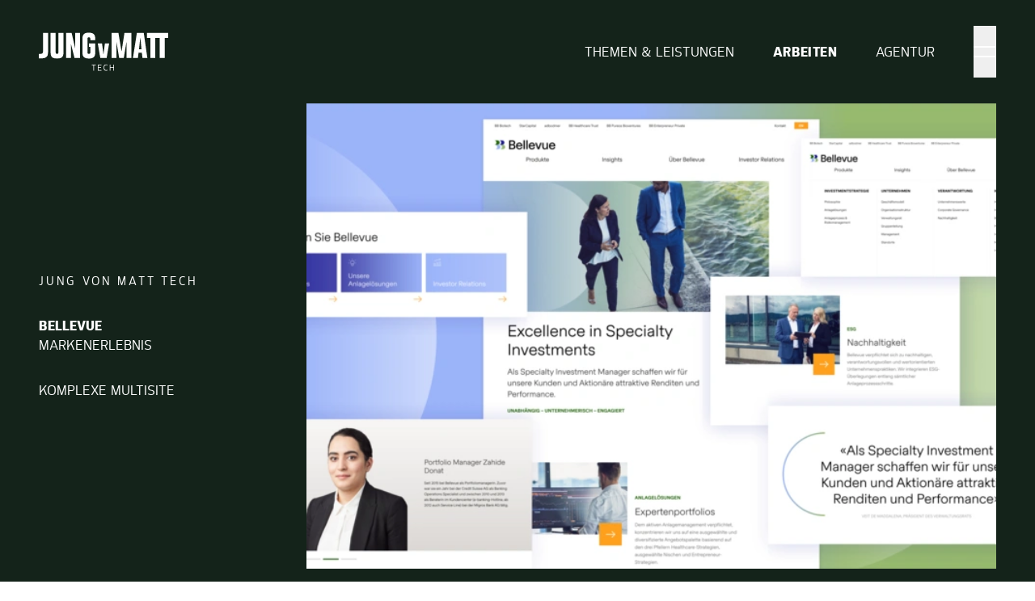

--- FILE ---
content_type: text/html;charset=UTF-8
request_url: https://jvmtech.ch/de/arbeiten/_bellevue
body_size: 29611
content:
<!DOCTYPE html><html lang="de" data-site="hub"><head><!-- Google Tag Manager --><script>(function(w,d,s,l,i){w[l]=w[l]||[];w[l].push({'gtm.start':new Date().getTime(),event:'gtm.js'});var f=d.getElementsByTagName(s)[0],j=d.createElement(s),dl=l!='dataLayer'?'&l='+l:'';j.async=true;j.src='https://www.googletagmanager.com/gtm.js?id='+i+dl;f.parentNode.insertBefore(j,f);})(window,document,'script','dataLayer','GTM-WNCGMZS');</script><!-- End Google Tag Manager --><meta charset="UTF-8" /><title>Bellevue: Komplexe Multisite</title><meta name="description" content="ein smartes markenerlebnis, das die Aktien des Finanzdienstleisters bei seinen Kund:innen garantiert steigen lässt" /><meta name="robots" content="index,follow" /><link rel="canonical" href="https://www.jvm.ch/de/arbeiten/bellevue" /><meta name="twitter:card" content="summary" /><meta name="twitter:title" content="Bellevue: Komplexe Multisite" /><meta name="twitter:description" content="ein smartes markenerlebnis, das die Aktien des Finanzdienstleisters bei seinen Kund:innen garantiert steigen lässt" /><meta name="twitter:url" content="https://jvmtech.ch/de/arbeiten/_bellevue" /><meta name="twitter:image" content="https://jvmtech.ch/_Resources/Persistent/7/8/b/b/78bbb4931f9070d4ae44d87e29a79eba257fac09/BBN_hero2-600x338.png" /><meta property="og:type" content="website" /><meta property="og:title" content="Bellevue: Komplexe Multisite" /><meta property="og:site_name" content="Jung von Matt TECH" /><meta property="og:locale" content="de" /><meta property="og:description" content="ein smartes markenerlebnis, das die Aktien des Finanzdienstleisters bei seinen Kund:innen garantiert steigen lässt" /><meta property="og:url" content="https://jvmtech.ch/de/arbeiten/_bellevue" /><meta property="og:image" content="https://jvmtech.ch/_Resources/Persistent/6/c/e/7/6ce769b0dd4f6ddb58bbd7fcb1aa8879f0d77806/BBN_hero2-1116x628.png" /><meta property="og:image:width" content="1116" /><meta property="og:image:height" content="628" /><meta property="og:image:alt" content="BBN_hero2.png" /><script type="application/ld+json">{"@context":"http:\/\/schema.org\/","@type":"BreadcrumbList","itemListElement":[{"@type":"ListItem","position":1,"name":"Jung von Matt TECH","item":"https:\/\/jvmtech.ch\/"},{"@type":"ListItem","position":2,"name":"Arbeiten","item":"https:\/\/jvmtech.ch\/de\/arbeiten"},{"@type":"ListItem","position":3,"name":"TECH Bellevue","item":"https:\/\/jvmtech.ch\/de\/arbeiten\/_bellevue"}]}</script><meta http-equiv="x-ua-compatible" content="ie=edge" /><meta name="viewport" content="width=device-width, initial-scale=1.0" /><link rel="icon" type="image/x-icon" href="/favicon.ico" /> <link rel="icon" type="image/png" sizes="32x32" href="/favicon-32x32.png" /> <link rel="icon" type="image/svg+xml" href="/favicon.svg" /> <link rel="apple-touch-icon" sizes="180x180" href="/apple-touch-icon-180x180.png" />
<link rel="stylesheet" href="https://jvmtech.ch/_Resources/Static/Packages/JvMTECH.Base/Styles/Main.css?h=fa1d0591" /><script src="https://jvmtech.ch/_Resources/Static/Packages/JvMTECH.Base/Scripts/Main.js?h=028fed77" defer></script><link rel="stylesheet" href="https://jvmtech.ch/_Resources/Static/Packages/JvMTECH.Site/Styles/Main.css?h=a0351562" /><script src="https://jvmtech.ch/_Resources/Static/Packages/JvMTECH.Site/Scripts/Main.js?h=ae16621e" defer></script></head><body class><!-- Google Tag Manager (noscript) --><noscript><iframe src="https://www.googletagmanager.com/ns.html?id=GTM-WNCGMZS" height="0" width="0" style="display:none;visibility:hidden"></iframe></noscript><!-- End Google Tag Manager (noscript) --><header><section class="c-background-section c-background-section--brand c-background--dark c-background--light c-hero c-hero--level2"><nav><div x-data="header" x-bind="header" data-theme="main-navigation" class="c-spacing c-spacing--size-default c-spacing--x w-full flex flex-wrap justify-between py-5 sm:py-8 relative z-[110]"><a href="/" x-bind:class="menuOpen &amp;&amp; 'text-foreground'" class="relative z-10 transition-colors duration-500"><svg data-icon-filename="tech.svg" class="h-12 w-auto max-w-[210px] sm:max-w-[160px] sm:h-16" xmlns="http://www.w3.org/2000/svg" width="320" height="94" fill="currentColor" viewbox="0 0 319.2 93.9">
  <path d="M130.5 78.7v1.5h4.3v13.4h1.6V80.2h4.3v-1.5h-10.2zm15.1 0v14.9h9.1v-1.4h-7.4v-5.5h6.5v-1.4h-6.5v-5.1h7.3v-1.5h-9zm17 14.3a4.4 4.4 0 0 1-2-2.4c-.5-1.1-.7-2.6-.7-4.4s.2-3.4.7-4.5c.4-1 1.1-1.9 2-2.4 1-.5 2.1-.7 3.5-.7a9.1 9.1 0 0 1 3.6.7l-.4 1.3-.4-.2a7.5 7.5 0 0 0-5.2.2c-.7.3-1.2 1-1.6 1.9-.3.9-.5 2.1-.5 3.7s.2 2.8.5 3.7c.4.9.9 1.5 1.6 1.9a7.3 7.3 0 0 0 5.7 0l.3 1.2-.5.3a8.1 8.1 0 0 1-3 .5c-1.5 0-2.7-.3-3.6-.8m23-14.3v14.9h-1.7v-6.9h-7.2v6.9H175V78.7h1.7v6.6h7.2v-6.6h1.7zm89.5-16.3h12.4V13.2h10.6v49.2h12.4V13.2h8.5V.7h-52.3v12.5h8.4v49.2zm-95.4 0h11.9V24h.2l6.5 38.4h11.3l6.5-38.6h.2v38.6h12V.7h-17l-7 44.9h-.4L196.5.7h-16.8v61.7zM258.9.7h-17l-9.6 61.7h12.2l1.7-13.2h8l1.5 13.2h12.1L259 .7Zm-11.7 40 3.1-27.4h.4l2.6 27.5h-6.1ZM0 63.4h5.7c12.2 0 17-4 17-14.5V.7H10.3v46.1c0 3.7-2 5.4-5.3 5.4l-5 .1v11.1Zm45 .3c10.8 0 15.9-3 15.9-14.8V.7H48.5v46.2c0 4.4-1 5.4-3.5 5.4s-3.5-1-3.5-5.4V.7H29.1v48.2c0 11.9 5 14.8 16 14.8m78.9.1c11 0 15.2-4.4 15.2-14.9V26.5h-15.7V35h3.6v13.9c0 2.4-1 3.4-3.6 3.4s-3.5-1-3.5-3.4V15c0-2.5 1-3.5 3.5-3.5s3.6 1 3.6 3.5v3.7h12.1V15c0-10.5-4.2-15-16-15-11.3 0-15.6 4.5-15.6 15v34c0 10.4 4.3 14.8 16.3 14.8m-56.6-1.4h11.8V27.2h.2L88 62.4h13.6V.7H89.7v37.1h-.2L81 .7H67.3v61.7zm84.4 0h15.7l6.1-35.9h-10.4l-3.5 26.7h-.2L156 26.5h-10.5l6.2 35.9z"/>
</svg>
<span class="sr-only">Jung von Matt TECH</span></a><ul class="relative z-10 flex uppercase"><li x-show="!menuOpen" x-transition class="hidden md:block"><a href="/de/themen-leistungen" :class="current($el.href) &amp;&amp; 'font-bold tracking-wide'" class="c-main-navigation__link c-main-navigation__link-featured flex items-center px-6 h-full"><span>Themen & Leistungen</span></a></li><li x-show="!menuOpen" x-transition class="hidden md:block"><a href="/de/arbeiten" :class="current($el.href) &amp;&amp; 'font-bold tracking-wide'" class="c-main-navigation__link c-main-navigation__link-featured flex items-center px-6 h-full"><span>Arbeiten</span></a></li><li x-show="!menuOpen" x-transition class="hidden md:block"><a href="/de/agentur" :class="current($el.href) &amp;&amp; 'font-bold tracking-wide'" class="c-main-navigation__link c-main-navigation__link-featured flex items-center px-6 h-full"><span>Agentur</span></a></li><li class="ml-6"><button x-cloak class="block relative h-full w-7 transition duration-500" x-bind:class="menuOpen &amp;&amp; 'rotate-180 text-foreground'" x-on:click="$dispatch('nav-open', {open: !menuOpen, y: window.pageYOffset}); menuOpen = !menuOpen;" x-bind:aria-label="menuOpen ? 'Close' : 'Open'" type="button"><span :class="menuOpen ? '-rotate-45' : 'translate-y-1.5'" class="block absolute top-1/2 -mt-px h-0.5 w-7 bg-current transition duration-500"></span><span :class="menuOpen ? 'rotate-45' : '-translate-y-1.5'" class="block absolute top-1/2 -mt-px h-0.5 w-7 bg-current transition duration-500"></span></button><button x-show="false" class="block relative h-full w-7 transition duration-500 text-foreground" type="button"><span class="block absolute top-1/2 -mt-px h-0.5 w-7 bg-current transition translate-y-1.5 duration-500"></span><span class="block absolute top-1/2 -mt-px h-0.5 w-7 bg-current transition -translate-y-1.5 duration-500"></span></button></li></ul><noscript><ul class="relative z-10 hidden md:flex gap-x-12 uppercase"><li class="md:block"><a href="/de/jobs" class="tracking-wide hover:opacity-70 duration-300">Jobs</a></li><li class="md:block"><a href="/de/joint-momentum" class="tracking-wide hover:opacity-70 duration-300">Joint Momentum</a></li></ul></noscript><template x-teleport="body"><div class="fixed inset-0 bg-navOverlay z-[100] backdrop-blur-2xl" x-show="menuOpen" x-on:click="$dispatch('nav-open', {open: false}); menuOpen = false;" x-transition.opacity.duration.300ms x-transition:leave.opacity.duration.200ms.delay.350ms aria-hidden="true" data-theme="main-navigation"></div></template><div class="fixed inset-0 w-[100vw] overflow-y-auto text-foreground grid" style="scrollbar-gutter: stable" x-show="menuOpen" x-cloak x-transition:enter.opacity.duration.500ms.delay.150ms x-transition:leave.opacity.duration.400ms><div class="c-spacing c-spacing--size-default c-spacing--x c-spacing--y c-main-navigation--overlay-grid w-full flex flex-col lg:grid gap-y-8 lg:gap-x-16 xl:gap-x-20 pt-12 intersect-start"><ul class="c-main-navigation--overlay-grid--nav relative flex flex-col gap-y-6 md:gap-y-8 4xl:gap-y-10 uppercase justify-center text-3xl lg:text-5xl 4xl:text-6xl"><li class="fade-in" style="--delay:0s"><a href="/de/themen-leistungen" class="font-bold c-main-navigation__link"><span>Themen & Leistungen</span></a></li><li class="fade-in" style="--delay:0.1s"><a href="/de/arbeiten" class="font-bold c-main-navigation__link"><span>Arbeiten</span></a></li><li class="fade-in" style="--delay:0.2s"><a href="/de/agentur" class="font-bold c-main-navigation__link"><span>Agentur</span></a></li><li class="fade-in" style="--delay:0.3s"><a href="/de/jobs" class="font-light c-main-navigation__link"><span>Jobs</span></a></li><li class="fade-in" style="--delay:0.4s"><a href="/de/joint-momentum" class="font-light c-main-navigation__link"><span>Joint Momentum</span></a></li></ul><ul class="c-main-navigation--overlay-grid--contacts grid content-start gap-2 lg:grid-cols-2"><li class="bg-navContactM relative flex items-center px-3 py-6 divide-x divide-white/10 sm:px-6 lg:flex-col lg:items-start lg:justify-end lg:divide-x-0 fade-in lg:aspect-[4/3]" style="--delay:0.5s"><p class="bg-navContactM-item">BUSINESS ANFRAGEN</p><p><a href="mailto:tech@jvm.ch" class="flex items-center justify-center w-20 h-10 lg:w-auto lg:h-auto transition-opacity hover:opacity-70 duration-300"><svg data-icon-name="mail" class="w-5 h-5 lg:hidden" fill="none" xmlns="http://www.w3.org/2000/svg" viewbox="0 0 28 28"><g opacity=".5" clip-path="url(#a)" stroke="currentColor" stroke-width="1.5" stroke-linecap="round" stroke-linejoin="bevel"><path d="M22.167 5.832H5.833A2.333 2.333 0 0 0 3.5 8.165v11.667a2.333 2.333 0 0 0 2.333 2.333h16.334a2.333 2.333 0 0 0 2.333-2.333V8.165a2.333 2.333 0 0 0-2.333-2.333Z"/><path d="m3.5 8.168 10.5 7 10.5-7"/></g><defs><clipPath id="a"><path fill="currentColor" d="M0 0h28v28H0z"/></clipPath></defs></svg>
<span class="sr-only lg:not-sr-only">tech@jvm.ch</span></a></p><figure class="hidden sm:block order-first self-end sm:mr-4 lg:mr-0 lg:flex-1 !border-l-0"><picture><img src="https://jvmtech.ch/_Resources/Persistent/a/1/d/6/a1d6a5720bd69eee12a1fad5d124f9c4b535b936/Image%20Copy%2014-80x80.jpg" srcset="https://jvmtech.ch/_Resources/Persistent/a/1/d/6/a1d6a5720bd69eee12a1fad5d124f9c4b535b936/Image%20Copy%2014-80x80.jpg 1x, https://jvmtech.ch/_Resources/Persistent/e/2/f/b/e2fb090c283f15e12b85b3b157fc94405a6eb3e5/Image%20Copy%2014-160x160.jpg 2x" loading="lazy" class="block lg:hidden w-16 lg:w-20 h-16 lg:h-20 rounded-full object-cover" alt width="80" height="80" /></picture><picture><img src="https://jvmtech.ch/_Resources/Persistent/2/d/b/5/2db5b86dbd0bd4595546ad9632eaf435b6aa51a2/Image%20Copy%2014-110x110.jpg" srcset="https://jvmtech.ch/_Resources/Persistent/2/d/b/5/2db5b86dbd0bd4595546ad9632eaf435b6aa51a2/Image%20Copy%2014-110x110.jpg 1x, https://jvmtech.ch/_Resources/Persistent/d/8/e/8/d8e861caff106dd7dd3bab70da5e7fa8210288f8/Image%20Copy%2014-220x220.jpg 2x" loading="lazy" class="hidden xl:block rounded-full object-cover" alt width="110" height="110" /></picture></figure></li><li class="bg-navContactM relative flex items-center px-3 py-6 divide-x divide-white/10 sm:px-6 lg:flex-col lg:items-start lg:justify-end lg:divide-x-0 fade-in lg:aspect-[4/3]" style="--delay:0.575s"><p class="bg-navContactM-item">SAG HALLO</p><p><a href="mailto:hallo@jvm.ch" class="flex items-center justify-center w-20 h-10 lg:w-auto lg:h-auto transition-opacity hover:opacity-70 duration-300"><svg data-icon-name="mail" class="w-5 h-5 lg:hidden" fill="none" xmlns="http://www.w3.org/2000/svg" viewbox="0 0 28 28"><g opacity=".5" clip-path="url(#a)" stroke="currentColor" stroke-width="1.5" stroke-linecap="round" stroke-linejoin="bevel"><path d="M22.167 5.832H5.833A2.333 2.333 0 0 0 3.5 8.165v11.667a2.333 2.333 0 0 0 2.333 2.333h16.334a2.333 2.333 0 0 0 2.333-2.333V8.165a2.333 2.333 0 0 0-2.333-2.333Z"/><path d="m3.5 8.168 10.5 7 10.5-7"/></g><defs><clipPath id="a"><path fill="currentColor" d="M0 0h28v28H0z"/></clipPath></defs></svg>
<span class="sr-only lg:not-sr-only">hallo@jvm.ch</span></a></p><figure class="hidden sm:block order-first self-end sm:mr-4 lg:mr-0 lg:flex-1 !border-l-0"><picture><img src="https://jvmtech.ch/_Resources/Persistent/e/2/4/c/e24c3ac0cbdf248b3ed7999052556d5b36e902c5/Michelle-Danilschenko-300dpi-80x80.jpg" srcset="https://jvmtech.ch/_Resources/Persistent/e/2/4/c/e24c3ac0cbdf248b3ed7999052556d5b36e902c5/Michelle-Danilschenko-300dpi-80x80.jpg 1x, https://jvmtech.ch/_Resources/Persistent/b/4/1/0/b4102f907f1615522b2767d61c497880de9f0c17/Michelle-Danilschenko-300dpi-160x160.jpg 2x" loading="lazy" class="block lg:hidden w-16 lg:w-20 h-16 lg:h-20 rounded-full object-cover" alt width="80" height="80" /></picture><picture><img src="https://jvmtech.ch/_Resources/Persistent/6/b/3/e/6b3e911b16e572749dbabc110b991c451d6f1f33/Michelle-Danilschenko-300dpi-110x110.jpg" srcset="https://jvmtech.ch/_Resources/Persistent/6/b/3/e/6b3e911b16e572749dbabc110b991c451d6f1f33/Michelle-Danilschenko-300dpi-110x110.jpg 1x, https://jvmtech.ch/_Resources/Persistent/0/0/e/a/00ea7030b42fab5a9401163651c5127801cb1eeb/Michelle-Danilschenko-300dpi-220x220.jpg 2x" loading="lazy" class="hidden xl:block rounded-full object-cover" alt width="110" height="110" /></picture></figure></li><li class="bg-navContactM relative flex items-center px-3 py-6 divide-x divide-white/10 sm:px-6 lg:flex-col lg:items-start lg:justify-end lg:divide-x-0 fade-in lg:aspect-[4/3]" style="--delay:0.65s"><p class="bg-navContactM-item">FRONT DESK</p><p><a href="tel:0041442546600" class="flex items-center justify-center w-20 h-10 lg:w-auto lg:h-auto transition-opacity hover:opacity-70 duration-300"><svg data-icon-name="phone-call" class="w-5 h-5 lg:hidden" fill="none" xmlns="http://www.w3.org/2000/svg" viewbox="0 0 28 28"><g opacity=".5" clip-path="url(#a)" stroke="currentColor" stroke-width="1.5" stroke-linecap="round" stroke-linejoin="bevel"><path d="M5.833 4.668H10.5l2.333 5.833-2.916 1.75a12.832 12.832 0 0 0 5.833 5.834l1.75-2.917 5.833 2.333v4.667A2.333 2.333 0 0 1 21 24.501a18.667 18.667 0 0 1-17.5-17.5 2.333 2.333 0 0 1 2.333-2.333M17.5 8.168a2.333 2.333 0 0 1 2.333 2.333M17.5 3.5a7 7 0 0 1 7 7"/></g><defs><clipPath id="a"><path fill="currentColor" d="M0 0h28v28H0z"/></clipPath></defs></svg>
<span class="sr-only lg:not-sr-only">+41 44 254 66 00</span></a></p><p><a href="mailto:contact@jvm.ch" class="flex items-center justify-center w-20 h-10 lg:w-auto lg:h-auto transition-opacity hover:opacity-70 duration-300"><svg data-icon-name="mail" class="w-5 h-5 lg:hidden" fill="none" xmlns="http://www.w3.org/2000/svg" viewbox="0 0 28 28"><g opacity=".5" clip-path="url(#a)" stroke="currentColor" stroke-width="1.5" stroke-linecap="round" stroke-linejoin="bevel"><path d="M22.167 5.832H5.833A2.333 2.333 0 0 0 3.5 8.165v11.667a2.333 2.333 0 0 0 2.333 2.333h16.334a2.333 2.333 0 0 0 2.333-2.333V8.165a2.333 2.333 0 0 0-2.333-2.333Z"/><path d="m3.5 8.168 10.5 7 10.5-7"/></g><defs><clipPath id="a"><path fill="currentColor" d="M0 0h28v28H0z"/></clipPath></defs></svg>
<span class="sr-only lg:not-sr-only">contact@jvm.ch</span></a></p><figure class="hidden sm:block order-first self-end sm:mr-4 lg:mr-0 lg:flex-1 !border-l-0"><picture><img src="https://jvmtech.ch/_Resources/Persistent/d/e/e/6/dee639ce5b0d7b50102da963583b29d7a8bba1e6/Fitim_Isahi_67477_960x1080px-960x960-80x80.jpg" srcset="https://jvmtech.ch/_Resources/Persistent/d/e/e/6/dee639ce5b0d7b50102da963583b29d7a8bba1e6/Fitim_Isahi_67477_960x1080px-960x960-80x80.jpg 1x, https://jvmtech.ch/_Resources/Persistent/3/b/c/3/3bc321711477a1c73eb17cbe79dd6e2340a2fde4/Fitim_Isahi_67477_960x1080px-960x960-160x160.jpg 2x" loading="lazy" class="block lg:hidden w-16 lg:w-20 h-16 lg:h-20 rounded-full object-cover" alt width="80" height="80" /></picture><picture><img src="https://jvmtech.ch/_Resources/Persistent/3/b/6/6/3b66efdac0de62289c7c77142c0fcbaa61a8fcc2/Fitim_Isahi_67477_960x1080px-960x960-110x110.jpg" srcset="https://jvmtech.ch/_Resources/Persistent/3/b/6/6/3b66efdac0de62289c7c77142c0fcbaa61a8fcc2/Fitim_Isahi_67477_960x1080px-960x960-110x110.jpg 1x, https://jvmtech.ch/_Resources/Persistent/0/c/1/1/0c11e61c5da0112c67e459d798b5c1f5d3ea43a1/Fitim_Isahi_67477_960x1080px-960x960-220x220.jpg 2x" loading="lazy" class="hidden xl:block rounded-full object-cover" alt width="110" height="110" /></picture></figure></li><li class="bg-navContactM relative flex items-center px-3 py-6 divide-x divide-white/10 sm:px-6 lg:flex-col lg:items-start lg:justify-end lg:divide-x-0 fade-in lg:aspect-[4/3]" style="--delay:0.725s"><p class="bg-navContactM-item">BEWERBUNGEN</p><p><a href="mailto:jobs@jvm.ch" class="flex items-center justify-center w-20 h-10 lg:w-auto lg:h-auto transition-opacity hover:opacity-70 duration-300"><svg data-icon-name="mail" class="w-5 h-5 lg:hidden" fill="none" xmlns="http://www.w3.org/2000/svg" viewbox="0 0 28 28"><g opacity=".5" clip-path="url(#a)" stroke="currentColor" stroke-width="1.5" stroke-linecap="round" stroke-linejoin="bevel"><path d="M22.167 5.832H5.833A2.333 2.333 0 0 0 3.5 8.165v11.667a2.333 2.333 0 0 0 2.333 2.333h16.334a2.333 2.333 0 0 0 2.333-2.333V8.165a2.333 2.333 0 0 0-2.333-2.333Z"/><path d="m3.5 8.168 10.5 7 10.5-7"/></g><defs><clipPath id="a"><path fill="currentColor" d="M0 0h28v28H0z"/></clipPath></defs></svg>
<span class="sr-only lg:not-sr-only">jobs@jvm.ch</span></a></p><figure class="hidden sm:block order-first self-end sm:mr-4 lg:mr-0 lg:flex-1 !border-l-0"><picture><img src="https://jvmtech.ch/_Resources/Persistent/5/3/d/1/53d12f78c55b7ad3f667d05e9c319453fdc76342/Assunta_Chiera_62_960x1080px-960x960-80x80.jpg" srcset="https://jvmtech.ch/_Resources/Persistent/5/3/d/1/53d12f78c55b7ad3f667d05e9c319453fdc76342/Assunta_Chiera_62_960x1080px-960x960-80x80.jpg 1x, https://jvmtech.ch/_Resources/Persistent/a/8/4/c/a84c77a9c7906d601a9699fde2f30930b91b1a73/Assunta_Chiera_62_960x1080px-960x960-160x160.jpg 2x" loading="lazy" class="block lg:hidden w-16 lg:w-20 h-16 lg:h-20 rounded-full object-cover" alt width="80" height="80" /></picture><picture><img src="https://jvmtech.ch/_Resources/Persistent/3/6/0/e/360e4d79af7ae1ab633bd578f391a9712ae99ac5/Assunta_Chiera_62_960x1080px-960x960-110x110.jpg" srcset="https://jvmtech.ch/_Resources/Persistent/3/6/0/e/360e4d79af7ae1ab633bd578f391a9712ae99ac5/Assunta_Chiera_62_960x1080px-960x960-110x110.jpg 1x, https://jvmtech.ch/_Resources/Persistent/4/4/2/a/442a1c368033e6d40e7caee27143899428f6e50b/Assunta_Chiera_62_960x1080px-960x960-220x220.jpg 2x" loading="lazy" class="hidden xl:block rounded-full object-cover" alt width="110" height="110" /></picture></figure></li></ul><div class="c-main-navigation--overlay-grid--socials col-span-1 flex flex-wrap items-center justify-between mt-auto pt-12 max-w-md"><a target="_blank" rel="noopener external" href="https://www.linkedin.com/company/1290762" class="flex items-center justify-center w-10 h-10 transition-opacity hover:opacity-70 duration-300 fade-in" style="--delay:0.25s"><svg data-icon-name="linkedin" class="w-5 h-5" width="22" height="20" viewbox="0 0 22 20" fill="none" xmlns="http://www.w3.org/2000/svg"><path fill-rule="evenodd" clip-rule="evenodd" d="M4.39285 2.31487C4.39285 3.49434 3.41445 4.45005 2.20687 4.45005C0.999287 4.45005 0.0208816 3.49434 0.0208816 2.31487C0.0208816 1.13625 0.999287 0.179688 2.20687 0.179688C3.41445 0.179688 4.39285 1.13625 4.39285 2.31487ZM4.40723 6.15822H0V19.8234H4.40723V6.15822ZM7.06228 6.15724H11.4413V7.99776C13.2888 4.68482 21.1531 4.4397 21.1531 11.1698V19.8224H16.7564V12.649C16.7564 8.33427 11.4422 8.66052 11.4422 12.649V19.8224H7.06228V6.15724Z" fill="currentColor"/></svg>
<span class="sr-only">LinkedIn</span></a><a target="_blank" rel="noopener external" href="https://www.youtube.com/user/JvMLimmat" class="flex items-center justify-center w-10 h-10 transition-opacity hover:opacity-70 duration-300 fade-in" style="--delay:0.275s"><svg data-icon-name="youtube" class="w-5 h-5" width="22" height="16" viewbox="0 0 22 16" fill="none" xmlns="http://www.w3.org/2000/svg"><path fill-rule="evenodd" clip-rule="evenodd" d="M4.01748 0.599878C7.18981 0.39421 14.2652 0.393371 17.4419 0.599878C20.8804 0.824014 21.2815 2.8085 21.307 8.00057C21.2815 13.2019 20.8769 15.178 17.4419 15.4013C14.2652 15.6078 7.19069 15.6069 4.01748 15.4013C0.578964 15.1771 0.177906 13.1926 0.152344 8.00057C0.177906 2.79927 0.582489 0.823175 4.01748 0.599878ZM8.08 4.64079V11.3565L15.1316 7.99275L8.08 4.64079Z" fill="currentColor"/></svg>
<span class="sr-only">YouTube</span></a><a target="_blank" rel="noopener external" href="https://www.instagram.com/jungvonmattschweiz/" class="flex items-center justify-center w-10 h-10 transition-opacity hover:opacity-70 duration-300 fade-in" style="--delay:0.3s"><svg data-icon-name="instagram" class="w-5 h-5" xmlns="http://www.w3.org/2000/svg" width="100" height="100" viewbox="0 0 256 256">
    <path fill="currentColor" d="M8 3a5 5 0 0 0-5 5v8a5 5 0 0 0 5 5h8a5 5 0 0 0 5-5V8a5 5 0 0 0-5-5zm10 2a1 1 0 1 1 0 2 1 1 0 0 1 0-2zm-6 2a5 5 0 1 1 0 10 5 5 0 0 1 0-10zm0 2a3 3 0 1 0 0 6 3 3 0 0 0 0-6z" transform="matrix(13.3 0 0 13.3 -32 -32)"/>
</svg><span class="sr-only">Instagram</span></a><a target="_blank" rel="noopener external" href="https://twitter.com/JvM_Schweiz" class="flex items-center justify-center w-10 h-10 transition-opacity hover:opacity-70 duration-300 fade-in" style="--delay:0.35s"><svg data-icon-name="twitter" class="w-5 h-5" xmlns="http://www.w3.org/2000/svg" viewbox="0 0 24 24" width="24" height="24"><path fill="currentColor" d="M18.244 2.25h3.308l-7.227 8.26 8.502 11.24H16.17l-5.214-6.817L4.99 21.75H1.68l7.73-8.835L1.254 2.25H8.08l4.713 6.231zm-1.161 17.52h1.833L7.084 4.126H5.117z" /></svg>
<span class="sr-only">Twitter</span></a></div><div class="c-main-navigation--overlay-grid--languages flex flex-wrap items-center justify-center lg:justify-end lg:pt-12"></div></div></div><div class="c-main-navigation--menu-bg"></div></div></nav><div class="c-spacing c-spacing--size-large c-spacing--y c-hero__wrapper"><div class="c-spacing c-spacing--size-default c-spacing--x c-hero__content-wrapper"><div class="c-hero__content sm:space-y-8"><p class="c-headline display-overline mb-6">JUNG VON MATT TECH</p><h1 class="c-headline display-1"><strong>BELLEVue</strong><br>markenerlebnis</h1><h2 class="c-headline display-5 c-hero__underline">KOMPLEXE MULTISITE</h2></div></div><div class="c-spacing c-spacing--size-default c-hero__image-wrapper"><div class="c-hero__overlay"></div><figure class="c-hero__image"><img src="https://jvmtech.ch/_Resources/Persistent/0/3/7/1/0371ff1b7de3a43b6b88c33a201517dfac79ab1d/BBN_hero2-1900x1069.webp" srcset="https://jvmtech.ch/_Resources/Persistent/7/d/6/f/7d6fa29ce7e8f60275173fe1cbbf89e0fa8e4067/BBN_hero2-375x211.webp 375w, https://jvmtech.ch/_Resources/Persistent/5/7/5/7/575754d9c054ac49baf9ad6a855194bd465bd395/BBN_hero2-475x267.webp 475w, https://jvmtech.ch/_Resources/Persistent/f/f/e/7/ffe7ee1f3ed2d7ee0010e282de075f237f1c5796/BBN_hero2-576x324.webp 576w, https://jvmtech.ch/_Resources/Persistent/1/b/e/4/1be4539dcd3175e727104bf8ceb4e8c952dffd18/BBN_hero2-620x349.webp 620w, https://jvmtech.ch/_Resources/Persistent/c/3/3/b/c33bfbbadf252d686612b2e7589f0a37180cb253/BBN_hero2-768x432.webp 768w, https://jvmtech.ch/_Resources/Persistent/f/0/3/3/f03366d4db13c241f4650e7d5d8b3f6e02bfebbd/BBN_hero2-820x461.webp 820w, https://jvmtech.ch/_Resources/Persistent/7/1/f/f/71ff5746fe17b1251d9be07cdd333920c42b13e1/BBN_hero2-853x480.webp 853w, https://jvmtech.ch/_Resources/Persistent/1/2/4/0/124096aa8321377fbfb81332472015a26a332904/BBN_hero2-950x534.webp 950w, https://jvmtech.ch/_Resources/Persistent/9/7/1/a/971a40aaaafabb052c0f64687ab2b9a207fb403c/BBN_hero2-1152x648.webp 1152w, https://jvmtech.ch/_Resources/Persistent/0/7/a/8/07a8d21309d6e133f22e063ac59ce9eb297629cc/BBN_hero2-1240x698.webp 1240w, https://jvmtech.ch/_Resources/Persistent/2/8/7/4/2874b991b8a9eec9ecf821a8ef1c6695beb279d3/BBN_hero2-1536x864.webp 1536w, https://jvmtech.ch/_Resources/Persistent/d/6/f/9/d6f9fbf51a53cbfcdf81be37825391778acd7d28/BBN_hero2-1640x923.webp 1640w, https://jvmtech.ch/_Resources/Persistent/f/8/8/8/f88838995222daa23c91410ede1c47278e32bfd4/BBN_hero2-1706x960.webp 1706w" sizes="(min-width: 768px) 853px, 100vw" class="c-picture" alt width="1900" height="1069" fetchpriority="high" /></figure></div></div></section></header><main id="main"><div class="c-spacing c-spacing--size-default c-spacing--x c-spacing--y"><div class="c-body-section c-body-section--showcase c-body-section--indent"><div class="c-body-section__sideline"></div><div class="c-body-section__wrapper"><div class="flex flex-col space-y-10 sm:space-y-14"><h2 class="c-headline display-4"><strong>ein smartes markenerlebnis</strong>, das die Aktien des Finanzdienstleisters bei seinen Kund:innen garantiert steigen lässt</h2><div class="grid grid-cols-2 sm:grid-cols-3 gap-6 uppercase"><div><strong>Kunde</strong><br /><div class="c-bodytext">BELLEVUE Asset management ag</div></div><div><a class="c-button c-button--secondary c-button--dark c-button--fullwidth" href="https://www.bellevue.ch">Zur WEBSITE</a></div></div></div></div></div></div><div class="neos-contentcollection"><div class="nodetype-element nodetype-element--jvmtech-base-content-image c-spacing c-spacing--size-large c-spacing--y"><img src="https://jvmtech.ch/_Resources/Persistent/e/8/2/e/e82edf4e1689f1fdc8e24ab57d3dd3658ffd2f6b/BBN_mockup-1-1900x1066.webp" srcset="https://jvmtech.ch/_Resources/Persistent/3/3/e/3/33e37504180b8bb7ece650ca4cb9bccea9e17eae/BBN_mockup-1-320x179.webp 320w, https://jvmtech.ch/_Resources/Persistent/3/d/1/9/3d19f8bd938631c05147b44b02bb212d99447741/BBN_mockup-1-375x210.webp 375w, https://jvmtech.ch/_Resources/Persistent/a/2/c/3/a2c3687cfbcfc7ee0fdeef4d33b1dce71c90b560/BBN_mockup-1-475x266.webp 475w, https://jvmtech.ch/_Resources/Persistent/7/1/b/5/71b51855ca7e38d2b7a943d18100da27fe0ba1e8/BBN_mockup-1-640x359.webp 640w, https://jvmtech.ch/_Resources/Persistent/5/2/2/a/522ac695d67300f4718862e0b49a555b638cde39/BBN_mockup-1-750x421.webp 750w, https://jvmtech.ch/_Resources/Persistent/5/f/b/5/5fb5bc8dc1fed230f97ffe0c9b0e41af7da47c20/BBN_mockup-1-800x449.webp 800w, https://jvmtech.ch/_Resources/Persistent/e/9/c/8/e9c8166083e004d6ef7e05a68ce3b257f75fedd2/BBN_mockup-1-950x533.webp 950w, https://jvmtech.ch/_Resources/Persistent/8/0/b/b/80bbcf2d75d639f7fbbd2d31a593ff03e8224547/BBN_mockup-1-1024x574.webp 1024w, https://jvmtech.ch/_Resources/Persistent/f/4/9/1/f49103f33826e3f686d827f38bb4df5749906928/BBN_mockup-1-1280x718.webp 1280w, https://jvmtech.ch/_Resources/Persistent/e/6/3/1/e631ed987b561fa73f5a2d9fd20f2bce36086085/BBN_mockup-1-1440x808.webp 1440w, https://jvmtech.ch/_Resources/Persistent/4/2/7/3/4273c5fe83d684b4adc4da47cf3c6cfdceef2a21/BBN_mockup-1-1500x841.webp 1500w, https://jvmtech.ch/_Resources/Persistent/0/3/1/6/031625ac8c19c00830e9724542fb8c472e3c7b48/BBN_mockup-1-1600x897.webp 1600w, https://jvmtech.ch/_Resources/Persistent/9/c/1/d/9c1dd55cc1a4d8e3f212c71188da2e1127397b48/BBN_mockup-1-1695x951.webp 1695w, https://jvmtech.ch/_Resources/Persistent/e/c/d/9/ecd9c981f50936a2b40d7f496dc1bcd453ff9090/BBN_mockup-1-1920x1077.webp 1920w, https://jvmtech.ch/_Resources/Persistent/c/9/b/a/c9ba288b5e2c1470835ddfd28eb2cb01eaf3aef8/BBN_mockup-1-2048x1149.webp 2048w, https://jvmtech.ch/_Resources/Persistent/4/6/5/c/465cd24fd67ae8cd3b90262830af2e57dd2e0c86/BBN_mockup-1-2560x1436.webp 2560w, https://jvmtech.ch/_Resources/Persistent/c/9/5/4/c95406352bd96070a05391d378fed79691cc8cbc/BBN_mockup-1-2874x1612.webp 3200w, https://jvmtech.ch/_Resources/Persistent/c/9/5/4/c95406352bd96070a05391d378fed79691cc8cbc/BBN_mockup-1-2874x1612.webp 3840w" sizes="(min-width: 800px) calc(min(100vw,1280px)), calc(min(100vw,1280px))" loading class="c-picture mx-auto" alt width="1900" height="1066" /></div><div class="nodetype-element nodetype-element--jvmtech-base-content-textsection c-spacing c-spacing--size-default c-spacing--x c-spacing--y m-text-section m-text-section--columns"><div class="c-body-section c-body-section--columns c-body-section--indent"><div class="c-body-section__sideline"><p class="c-headline display-overline">um was geht es</p></div><div class="c-body-section__wrapper"><div class="c-body-section__heading"><h2 class="c-headline display-4"><strong>Asset Management</strong><br>attraktiv gemacht</h2></div><div class="c-body-section__content"><div class="c-bodytext display-copy"><p>Kann man eine komplizierte Finanzdienstleistung wie Asset Management ansprechend darstellen? Jung von Matt TECH sagt: Klar. Für die Bellevue Group entwickelten die Digitalexpert:innen ein markantes Markenerlebnis, das sicherlich den Aktienwert des Finanzdienstleisters bei seinen Kund:innen erhöhen wird.&nbsp;</p><p>Seit 1993 steht die Bellevue Group für "Excellence in Speciality Investments". Mit einem engagierten Team von über 100 Mitarbeitenden bietet sie ihren Kund:innen und Aktionär:innen Zugang zu nachhaltigen Wachstumssektoren und aussergewöhnlichen Renditepotenzialen. Auf der Suche nach einem überzeugenden digitalen Markenauftritt wandte sich das "Haus der Anlageideen" an das "Haus der Digitalideen" Jung von Matt TECH.</p></div></div></div></div></div><section class="nodetype-element nodetype-element--jvmtech-base-content-background c-background-section c-background-section--brand c-background--dark c-background--light"><div class="neos-contentcollection"><div class="nodetype-element nodetype-element--jvmtech-base-content-textsection c-spacing c-spacing--size-default c-spacing--x c-spacing--y m-text-section m-text-section--columns"><div class="c-body-section c-body-section--columns c-body-section--indent"><div class="c-body-section__sideline"><p class="c-headline display-overline">umsetzung</p></div><div class="c-body-section__wrapper"><div class="c-body-section__heading"><h2 class="c-headline display-4">Herausforderungen<br><strong>&amp; LÖsungen</strong></h2></div><div class="c-body-section__content"><div class="c-bodytext display-copy"><p>Bellevues neuer Markenauftritt sollte ihre Expertise und Innovationsfähigkeit deutlich zum Ausdruck bringen, und das in einem knappen Zeitrahmen. Hinzu kamen die Bedürfnisse eines anspruchsvollen Anlegerklientels und strenge sicherheitstechnische Auflagen im Finanzsektor. Jung von Matt TECH antwortete mit einem modernen Ansatz: Ein frischer Markenauftritt mit klarem Design, der sowohl Seriösität als auch Dynamik ausstrahlt.<br><br>Zudem wurde eine zielgruppenspezifische Informationsarchitektur geschaffen, unterstützt von einem neuen Newsroom für effiziente Kommunikation. Technisch wurde auf das Open-Source-CMS Neos gesetzt, welches eine rechtssichere und zielgenaue Ausspielung von Inhalten ermöglicht.</p></div></div></div></div></div><div class="nodetype-element nodetype-element--jvmtech-base-content-image c-spacing c-spacing--size-wide c-spacing--y"><img src="https://jvmtech.ch/_Resources/Persistent/8/c/a/3/8ca30209693b72c949a53eff092ef30b11ee848a/BBN_mockup-2-1900x984.webp" srcset="https://jvmtech.ch/_Resources/Persistent/5/9/8/c/598c8e99a9a781025f98d35cb8d536f5dc8eab4e/BBN_mockup-2-320x166.webp 320w, https://jvmtech.ch/_Resources/Persistent/8/8/f/0/88f01b161c1aaaf1f9e9d8feaccb7a383d4ca820/BBN_mockup-2-375x194.webp 375w, https://jvmtech.ch/_Resources/Persistent/4/1/e/9/41e9314eea8f424af349aecc8abdcf980a6312a4/BBN_mockup-2-475x246.webp 475w, https://jvmtech.ch/_Resources/Persistent/5/7/a/5/57a55bb241608acc9f6a2cf01024655adc131340/BBN_mockup-2-640x331.webp 640w, https://jvmtech.ch/_Resources/Persistent/a/9/e/9/a9e953f758c0cd10b93bff4bf1cd7ac6fc77e66d/BBN_mockup-2-750x388.webp 750w, https://jvmtech.ch/_Resources/Persistent/7/3/4/1/7341eaba983558c14cd3f5803b93fb6d2e3bd16d/BBN_mockup-2-800x414.webp 800w, https://jvmtech.ch/_Resources/Persistent/c/f/9/e/cf9ef993496619561f99bd845f642814ffd251a7/BBN_mockup-2-950x492.webp 950w, https://jvmtech.ch/_Resources/Persistent/0/5/3/a/053adf2edca346032078f3de39384031a1ded964/BBN_mockup-2-1024x530.webp 1024w, https://jvmtech.ch/_Resources/Persistent/8/d/5/1/8d51d40189ade8a8a11f1e4ffb82ab338a0c497c/BBN_mockup-2-1280x663.webp 1280w, https://jvmtech.ch/_Resources/Persistent/f/b/4/d/fb4de4f79b30bfd7d3f3b33515a986648559b4c7/BBN_mockup-2-1440x746.webp 1440w, https://jvmtech.ch/_Resources/Persistent/7/2/0/e/720eb0d784a0074a3ee1070068bf25a1a0b047d2/BBN_mockup-2-1500x777.webp 1500w, https://jvmtech.ch/_Resources/Persistent/c/8/4/a/c84afb3aa2bbf6d7f01d9ea4b02451a890a3990f/BBN_mockup-2-1600x828.webp 1600w, https://jvmtech.ch/_Resources/Persistent/7/7/4/9/7749c8aa3e7bc0d0a8fa9b7693bf1b0b0e8936e3/BBN_mockup-2-1695x878.webp 1695w, https://jvmtech.ch/_Resources/Persistent/c/2/2/f/c22f709c1f4bde22654fb061dacc5226fbdd9fb3/BBN_mockup-2-1920x994.webp 1920w, https://jvmtech.ch/_Resources/Persistent/5/e/8/7/5e87d809028ce2ebf893e0a92856a843d2de9475/BBN_mockup-2-2048x1060.webp 2048w, https://jvmtech.ch/_Resources/Persistent/7/b/2/5/7b258170916591abc984a951a683d51a8a16a798/BBN_mockup-2-2560x1325.webp 2560w" sizes="100vw" loading class="c-picture mx-auto" alt width="1900" height="984" /></div></div></section><div class="nodetype-element nodetype-element--jvmtech-base-content-stats c-spacing c-spacing--size-default c-spacing--x c-spacing--y md:c-spacing--y-large"><div class="c-column-layout-wrapper"><div class="c-column-layout c-column-layout--two-columns"><div class="c-body-section c-body-section--plain c-body-section--indent"><div class="c-body-section__sideline"></div><div class="c-body-section__wrapper"><div class="c-body-section__heading"><h2 class="c-headline display-2"><strong>Beeindruckende</strong><br>MULTISITE ARCHITEKTUR</h2></div><div class="c-body-section__content"><div class="c-bodytext display-copy"><p>Dank Multisite-Architektur können Daten und Module in einer einheitlichen technischen Umgebung geteilt werden und so sind Tochterunternehmen von Bellevue schnell und konsistent lanciert.</p><p>&nbsp;</p><p>Mit über 480 individuell gestalteten Seiten wurde eine beeindruckende Breite an Content geschaffen. Diese Seiten fächern sich in mehr als 20'000 verschiedene Seitenvarianten auf, die spezifisch auf die unterschiedlichen Bedürfnisse und Interaktionen der Nutzer:innen zugeschnitten sind. Darüber hinaus wurden 300'000 Datenpunkte nahtlos in den Relaunch integriert, was das Ausmass und die Komplexität dieser digitalen Erneuerung verdeutlicht. Ein weiterer Meilenstein in der digitalen Evolution der Bellevue Group.</p></div></div></div></div><div class="c-body-section c-body-section--plain c-body-section--indent"><div class="c-body-section__sideline"></div><div class="c-body-section__wrapper"><div class="c-body-section__content"><div class="grid md:place-content-end"><div class="inline-grid gap-y-12 md:pl-32 sm:pl-0 sm:gap-y-24 md:items-end neos-contentcollection"><div class="nodetype-element nodetype-element--jvmtech-base-content-stats-item c-stats__item"><p class="c-headline display-0 display-strong border-b pb-4 mb-4">480+</p><p class="c-headline display-overline">verschiedene seitentypen</p></div><div class="nodetype-element nodetype-element--jvmtech-base-content-stats-item c-stats__item"><p class="c-headline display-0 display-strong border-b pb-4 mb-4">20'000+</p><p class="c-headline display-overline">SEITENVARIANTEN</p></div><div class="nodetype-element nodetype-element--jvmtech-base-content-stats-item c-stats__item"><p class="c-headline display-0 display-strong border-b pb-4 mb-4">300k+</p><p class="c-headline display-overline">DATENPUNKTE</p></div></div></div></div></div></div></div></div></div><div class="nodetype-element nodetype-element--jvmtech-base-content-image c-spacing c-spacing--size-wide"><img src="https://jvmtech.ch/_Resources/Persistent/5/0/c/7/50c71ef44b267a0b620e4c1494ebf3c0c1c22fb4/BBN_mockup-3-1900x1072.webp" srcset="https://jvmtech.ch/_Resources/Persistent/5/4/a/0/54a0a0dc4a89c1472bfd5568a64e68e50bce2105/BBN_mockup-3-320x180.webp 320w, https://jvmtech.ch/_Resources/Persistent/6/1/e/d/61ed5d91405786a71404d395d8889b91e8948a04/BBN_mockup-3-375x212.webp 375w, https://jvmtech.ch/_Resources/Persistent/4/4/b/1/44b1dbbe5b67aca7c918df1cda96b6ba0d5505c6/BBN_mockup-3-475x268.webp 475w, https://jvmtech.ch/_Resources/Persistent/5/3/c/f/53cff0d562541dd71bd0fd3b2a46835f936a7e36/BBN_mockup-3-640x361.webp 640w, https://jvmtech.ch/_Resources/Persistent/6/c/0/3/6c03f441ac027c1f2325e37ad01e3c072ba10c10/BBN_mockup-3-750x423.webp 750w, https://jvmtech.ch/_Resources/Persistent/9/9/5/8/99584d2fda71b994cdb542d3b336bab88564a44b/BBN_mockup-3-800x451.webp 800w, https://jvmtech.ch/_Resources/Persistent/b/f/1/2/bf128bb9218baa86ec196496a6d8a3c3b12b0b69/BBN_mockup-3-950x536.webp 950w, https://jvmtech.ch/_Resources/Persistent/9/7/f/5/97f57f4bc1d95982668ec95158fe97f342563d1e/BBN_mockup-3-1024x578.webp 1024w, https://jvmtech.ch/_Resources/Persistent/9/c/0/7/9c074e4cc2cad250dbb2393fd7d40a6be19f837b/BBN_mockup-3-1280x722.webp 1280w, https://jvmtech.ch/_Resources/Persistent/a/9/c/a/a9ca0312453e429501b343dec48c1a3fd674b62e/BBN_mockup-3-1440x812.webp 1440w, https://jvmtech.ch/_Resources/Persistent/2/4/4/4/244451c56e21261a9e28382d3763e69b053bfa48/BBN_mockup-3-1500x846.webp 1500w, https://jvmtech.ch/_Resources/Persistent/0/0/0/2/00025d30a96a63dc3a4568e0a7c442ae4eb29ee0/BBN_mockup-3-1600x902.webp 1600w, https://jvmtech.ch/_Resources/Persistent/7/b/8/6/7b860bd65ee04d7a4b6e4961ec9be66b97fa4ee4/BBN_mockup-3-1695x956.webp 1695w, https://jvmtech.ch/_Resources/Persistent/b/e/e/b/beebcec3104663a135a0c853bb3efb345cc467f1/BBN_mockup-3-1920x1083.webp 1920w, https://jvmtech.ch/_Resources/Persistent/c/b/b/3/cbb3a89f223bcc1d3b416126881de4fe010a97ba/BBN_mockup-3-2048x1155.webp 2048w, https://jvmtech.ch/_Resources/Persistent/6/b/3/2/6b3270754a00588bb307e492892d2d94128e15f1/BBN_mockup-3-2560x1444.webp 2560w" sizes="100vw" loading class="c-picture mx-auto" alt width="1900" height="1072" /></div><section class="nodetype-element nodetype-element--jvmtech-base-content-background c-background-section c-background-section--brand c-background--dark c-background--light"><div class="neos-contentcollection"><div class="nodetype-element nodetype-element--jvmtech-base-content-cases c-spacing c-spacing--size-default c-spacing--y md:c-spacing--y-large"><div class="c-edge-slider relative"><div class="c-spacing c-spacing--size-default c-spacing--x c-spacing--y"><div class="c-body-section c-body-section--left c-body-section--indent"><div class="c-body-section__sideline"></div><div class="c-body-section__wrapper"><div class="c-body-section__heading"><p class="c-headline display-overline">Cases</p><h2 class="c-headline display-2">Noch Mehr<br><strong>Momentum</strong></h2></div></div></div></div><div class="c-spacing c-spacing--size-large c-spacing--y overflow-hidden"><div class="c-spacing c-spacing--size-default c-spacing--x"><div x-data="swiper(3,false)" class="edge-cursor"><div class="swiper-wrapper"><div class="swiper-slide"><article data-id="a6315843-50f7-4a72-a8af-b8d13b98c7d3" data-tags="[&quot;eb0973a7-35a5-4cb8-9fb1-e35d0a0746dc&quot;,&quot;3249da3a-60ad-45f0-af60-bf81f606e9ce&quot;,null]" data-company="jointmomentum" style="--company: var(--company-jointmomentum)" class="c-card group c-card--variant-default c-card--aspect-tall c-card--joint-momentum c-card--with-company"><img src="https://jvmtech.ch/_Resources/Persistent/3/0/c/4/30c45f082b1527f0d36ed8a74c2e8945e405bdef/00_STAGEMODUL_laborteam-594x832-594x832.webp" srcset="https://jvmtech.ch/_Resources/Persistent/e/9/5/c/e95c564acc120f5e535f2f3891ca92cbe9f96e26/00_STAGEMODUL_laborteam-594x832-300x420.webp 300w, https://jvmtech.ch/_Resources/Persistent/1/b/0/2/1b02728ea1ebdee93947eeeff92c43db114be725/00_STAGEMODUL_laborteam-594x832-366x512.webp 366w, https://jvmtech.ch/_Resources/Persistent/0/5/6/c/056c1ebee11ef03b6d31c0a08d15cfcb1ef3906f/00_STAGEMODUL_laborteam-594x832-378x529.webp 378w, https://jvmtech.ch/_Resources/Persistent/7/a/0/c/7a0ce9fba2b275b7a33e49c3f15390424d8b0a84/00_STAGEMODUL_laborteam-594x832-402x563.webp 402w, https://jvmtech.ch/_Resources/Persistent/1/c/5/5/1c5528827c796f96900132fbae89f92426d43609/00_STAGEMODUL_laborteam-594x832-468x655.webp 468w, https://jvmtech.ch/_Resources/Persistent/d/8/1/4/d81458efd0ac5028ae7ecdf86e9b70a837f5b5dd/00_STAGEMODUL_laborteam-594x832-504x706.webp 504w, https://jvmtech.ch/_Resources/Persistent/2/4/9/e/249e2fdcef5022b307fabb33a3338b2106809c44/00_STAGEMODUL_laborteam-594x832-588x823.webp 588w, https://jvmtech.ch/_Resources/Persistent/3/0/c/4/30c45f082b1527f0d36ed8a74c2e8945e405bdef/00_STAGEMODUL_laborteam-594x832-594x832.webp 600w, https://jvmtech.ch/_Resources/Persistent/3/0/c/4/30c45f082b1527f0d36ed8a74c2e8945e405bdef/00_STAGEMODUL_laborteam-594x832-594x832.webp 704w, https://jvmtech.ch/_Resources/Persistent/3/0/c/4/30c45f082b1527f0d36ed8a74c2e8945e405bdef/00_STAGEMODUL_laborteam-594x832-594x832.webp 732w, https://jvmtech.ch/_Resources/Persistent/3/0/c/4/30c45f082b1527f0d36ed8a74c2e8945e405bdef/00_STAGEMODUL_laborteam-594x832-594x832.webp 804w, https://jvmtech.ch/_Resources/Persistent/4/a/9/f/4a9f6422a79c7acebe3a460c672e5635d96db93c/00_STAGEMODUL_laborteam-594x832-594x831.webp 936w, https://jvmtech.ch/_Resources/Persistent/3/0/c/4/30c45f082b1527f0d36ed8a74c2e8945e405bdef/00_STAGEMODUL_laborteam-594x832-594x832.webp 1002w, https://jvmtech.ch/_Resources/Persistent/4/a/9/f/4a9f6422a79c7acebe3a460c672e5635d96db93c/00_STAGEMODUL_laborteam-594x832-594x831.webp 1168w, https://jvmtech.ch/_Resources/Persistent/3/0/c/4/30c45f082b1527f0d36ed8a74c2e8945e405bdef/00_STAGEMODUL_laborteam-594x832-594x832.webp 1400w" sizes="(min-width: 474px) 500px, (min-width: 1184px) calc(min(374px,(100vw - 96px - 32px) / 3)), calc(100vw - 24px)" loading class="c-picture c-card__image" alt width="2520" height="3528" /><a href="/de/arbeiten/_labor-team" class="c-card__content"><div class="c-card__overlay"></div><div class="c-card__company"><p class="c-headline display-copy-small c-company-tag border-l-4 border-white py-1 pl-[18px]">Joint Momentum</p></div><div class="c-card__text"><div class="c-card__inner-text"><div class="flex gap-x-4 w-full justify-between items-end"><h2 class="c-headline display-5 c-card__headline"><strong>LABOR TEAM</strong><br>Marken‑<br>transformation</h2></div></div></div></a></article></div><div class="swiper-slide"><article data-id="faa73b50-7329-4f88-8199-83b8102918ef" data-tags="[&quot;eb0973a7-35a5-4cb8-9fb1-e35d0a0746dc&quot;,null]" data-company="tech" style="--company: var(--company-tech)" class="c-card group c-card--variant-default c-card--aspect-tall c-card--with-company"><img src="https://jvmtech.ch/_Resources/Persistent/2/0/c/e/20cec5a33dabea90a0e9a77913db061fa991e337/dkz-hero-868x1214-867x1214.webp" srcset="https://jvmtech.ch/_Resources/Persistent/8/7/a/f/87afdc26b1f431f125989e798ea667aa3c31ff3e/dkz-hero-868x1214-300x420.webp 300w, https://jvmtech.ch/_Resources/Persistent/3/6/d/3/36d385c3ec202464cfa4e001908ffd12c308fd82/dkz-hero-868x1214-366x512.webp 366w, https://jvmtech.ch/_Resources/Persistent/d/e/d/e/dedee4d1a6e2118c41e7aa1a23cdd19b8b8eb52f/dkz-hero-868x1214-378x529.webp 378w, https://jvmtech.ch/_Resources/Persistent/b/c/a/1/bca1c01d1d2c628f6f666da297caab66ca780bf1/dkz-hero-868x1214-402x563.webp 402w, https://jvmtech.ch/_Resources/Persistent/7/b/f/1/7bf17273720af6e29fde25cf41dfcbfbc7b1685c/dkz-hero-868x1214-468x655.webp 468w, https://jvmtech.ch/_Resources/Persistent/4/6/b/4/46b4aeec09209185872e595b86dcdc4c656900d2/dkz-hero-868x1214-504x706.webp 504w, https://jvmtech.ch/_Resources/Persistent/6/b/0/c/6b0c3f4b39c1d110e99cd76a1fc55488c59014dc/dkz-hero-868x1214-588x823.webp 588w, https://jvmtech.ch/_Resources/Persistent/e/c/8/1/ec81a1539e703e8b17da5634357051a4ae0f1910/dkz-hero-868x1214-600x840.webp 600w, https://jvmtech.ch/_Resources/Persistent/5/3/0/1/53014609d88afaccf3a9b6d890dae5b9617c5fb5/dkz-hero-868x1214-704x986.webp 704w, https://jvmtech.ch/_Resources/Persistent/e/a/2/c/ea2c90c4be5eecb2149134b7ae47aedf41cf9352/dkz-hero-868x1214-732x1025.webp 732w, https://jvmtech.ch/_Resources/Persistent/4/1/9/d/419dc24e21673d4e02b739f19888dfc0b6de8c01/dkz-hero-868x1214-804x1126.webp 804w, https://jvmtech.ch/_Resources/Persistent/2/0/c/e/20cec5a33dabea90a0e9a77913db061fa991e337/dkz-hero-868x1214-867x1214.webp 936w, https://jvmtech.ch/_Resources/Persistent/2/0/c/e/20cec5a33dabea90a0e9a77913db061fa991e337/dkz-hero-868x1214-867x1214.webp 1002w, https://jvmtech.ch/_Resources/Persistent/2/0/c/e/20cec5a33dabea90a0e9a77913db061fa991e337/dkz-hero-868x1214-867x1214.webp 1168w, https://jvmtech.ch/_Resources/Persistent/2/0/c/e/20cec5a33dabea90a0e9a77913db061fa991e337/dkz-hero-868x1214-867x1214.webp 1400w" sizes="(min-width: 474px) 500px, (min-width: 1184px) calc(min(374px,(100vw - 96px - 32px) / 3)), calc(100vw - 24px)" loading class="c-picture c-card__image" alt width="2520" height="3528" /><a href="/de/arbeiten/_dkz" class="c-card__content"><div class="c-card__overlay"></div><div class="c-card__company"><p class="c-headline display-copy-small c-company-tag border-l-4 border-company-tech py-1 pl-[18px]">Jung von Matt TECH</p></div><div class="c-card__text"><div class="c-card__inner-text"><div class="flex gap-x-4 w-full justify-between items-end"><h2 class="c-headline display-5 c-card__headline">Dermatologie<br><strong>Klinik Zürich</strong></h2></div></div></div></a></article></div><div class="swiper-slide"><article data-id="6304a346-0ba4-4961-a753-bca73c1237ee" data-tags="[&quot;eb0973a7-35a5-4cb8-9fb1-e35d0a0746dc&quot;,null]" data-company="tech" style="--company: var(--company-tech)" class="c-card group c-card--variant-default c-card--aspect-tall c-card--with-company"><img src="https://jvmtech.ch/_Resources/Persistent/2/e/7/4/2e74cc1d66164811e9cbc8baf75d15b1aa07f06c/bam_thumbnail-1543x2160.webp" srcset="https://jvmtech.ch/_Resources/Persistent/5/8/3/4/5834ead6dfdcd8ccb751332c6fb3a06f800b309e/bam_thumbnail-300x420.webp 300w, https://jvmtech.ch/_Resources/Persistent/9/4/f/2/94f2ebc29b51ccace5b28e815241c2bf2941030a/bam_thumbnail-366x512.webp 366w, https://jvmtech.ch/_Resources/Persistent/f/c/f/7/fcf7c5522260281549eb342ce09d8b2e9b2a4e9a/bam_thumbnail-378x529.webp 378w, https://jvmtech.ch/_Resources/Persistent/9/1/c/2/91c2ad147708b6ac82e6ff4f991331e144f4e3a8/bam_thumbnail-402x563.webp 402w, https://jvmtech.ch/_Resources/Persistent/a/2/4/8/a2480d3bb27e95da0c0254325c67e29331074d0e/bam_thumbnail-468x655.webp 468w, https://jvmtech.ch/_Resources/Persistent/b/6/8/5/b685e7dd2bdbe5f3c28acc3cb9ee6f5a75f1c89e/bam_thumbnail-504x706.webp 504w, https://jvmtech.ch/_Resources/Persistent/9/8/0/7/9807ca44905b0736daf0010a447fc6c81e1735d0/bam_thumbnail-588x823.webp 588w, https://jvmtech.ch/_Resources/Persistent/1/4/8/0/148079d14752c8e9764039ef0afd865726d3b6d0/bam_thumbnail-600x840.webp 600w, https://jvmtech.ch/_Resources/Persistent/4/4/1/c/441c8e9460a43c10994e9a2bb85b92a6bcc91725/bam_thumbnail-704x986.webp 704w, https://jvmtech.ch/_Resources/Persistent/a/d/d/c/addc048e16c3afc989def56fd0721736e8fb7c08/bam_thumbnail-732x1025.webp 732w, https://jvmtech.ch/_Resources/Persistent/3/4/0/1/340185f0d0f08879032b2376e54441a204f73946/bam_thumbnail-804x1126.webp 804w, https://jvmtech.ch/_Resources/Persistent/a/0/b/8/a0b8348519460ed4d86ad97365d6f9737d5cd9fd/bam_thumbnail-936x1310.webp 936w, https://jvmtech.ch/_Resources/Persistent/3/3/b/5/33b5dd6756be47e6434c34f02547f019953a041d/bam_thumbnail-1002x1403.webp 1002w, https://jvmtech.ch/_Resources/Persistent/e/6/8/5/e685c8f90200d69010f376018d8973a51147de91/bam_thumbnail-1168x1635.webp 1168w, https://jvmtech.ch/_Resources/Persistent/0/5/4/f/054f5d10e6938483332d5903d14fc8c1f1684d80/bam_thumbnail-1400x1960.webp 1400w" sizes="(min-width: 474px) 500px, (min-width: 1184px) calc(min(374px,(100vw - 96px - 32px) / 3)), calc(100vw - 24px)" loading class="c-picture c-card__image" alt width="2520" height="3528" /><a href="/de/arbeiten/_bam-connect" class="c-card__content"><div class="c-card__overlay"></div><div class="c-card__company"><p class="c-headline display-copy-small c-company-tag border-l-4 border-company-tech text-black py-1 pl-[18px]">Jung von Matt TECH</p></div><div class="c-card__text"><div class="c-card__inner-text"><div class="flex gap-x-4 w-full justify-between items-end"><h2 class="c-headline display-5 c-card__headline"><strong>Bernexpo</strong><br>BAM Connect</h2></div></div></div></a></article></div><div class="swiper-slide"><article data-id="64dc15dd-2d91-4ba9-924b-3e837c644a94" data-tags="[&quot;eb0973a7-35a5-4cb8-9fb1-e35d0a0746dc&quot;,null]" data-company="tech" style="--company: var(--company-tech)" class="c-card group c-card--variant-default c-card--aspect-tall c-card--with-company"><img src="https://jvmtech.ch/_Resources/Persistent/4/3/e/1/43e10e4245d84d84616bb8dcafa919a55c39fe38/Laptop%20Mockup%20Thumbnail-1229x1721.webp" srcset="https://jvmtech.ch/_Resources/Persistent/e/6/7/9/e679469f709e1c0b8a1348ebf138ce7fd61e7e02/Laptop%20Mockup%20Thumbnail-300x420.webp 300w, https://jvmtech.ch/_Resources/Persistent/9/f/a/d/9fad9bca4b6c2f719d1fbef7f7d2d53f5cd2fbb5/Laptop%20Mockup%20Thumbnail-366x512.webp 366w, https://jvmtech.ch/_Resources/Persistent/0/e/4/8/0e48ed4416563073e203bc62b041589eee9d91db/Laptop%20Mockup%20Thumbnail-378x529.webp 378w, https://jvmtech.ch/_Resources/Persistent/f/2/c/3/f2c31f8cf58e8a6dba7e41cbb1eed96811370c05/Laptop%20Mockup%20Thumbnail-402x563.webp 402w, https://jvmtech.ch/_Resources/Persistent/e/f/1/3/ef13bede15b092919e16d6e54cc3a23d49eed8c8/Laptop%20Mockup%20Thumbnail-468x655.webp 468w, https://jvmtech.ch/_Resources/Persistent/e/e/6/2/ee629b8118950534a6b67c755067a069cf5e8c64/Laptop%20Mockup%20Thumbnail-504x706.webp 504w, https://jvmtech.ch/_Resources/Persistent/e/0/9/7/e09785a39f2d25c08e503705b400b1e3f1489daa/Laptop%20Mockup%20Thumbnail-588x823.webp 588w, https://jvmtech.ch/_Resources/Persistent/7/f/b/4/7fb4667bd9e77a6e106b78c5066d216bb01d37a4/Laptop%20Mockup%20Thumbnail-600x840.webp 600w, https://jvmtech.ch/_Resources/Persistent/6/6/4/8/6648c3fae61a30390ec27165e192231830142a35/Laptop%20Mockup%20Thumbnail-704x986.webp 704w, https://jvmtech.ch/_Resources/Persistent/c/3/8/f/c38f42edd26fe525d6d3fd131a97a6d27bf08bf3/Laptop%20Mockup%20Thumbnail-732x1025.webp 732w, https://jvmtech.ch/_Resources/Persistent/c/f/e/d/cfed7deb8a622941b7087b2aff8b9d7bb5d3fb56/Laptop%20Mockup%20Thumbnail-804x1126.webp 804w, https://jvmtech.ch/_Resources/Persistent/9/d/6/1/9d617dce29eb5ea1b5684efb0cf4faebb887261f/Laptop%20Mockup%20Thumbnail-936x1310.webp 936w, https://jvmtech.ch/_Resources/Persistent/f/f/d/5/ffd5c79f711185ccd0399d003626df748fa19b29/Laptop%20Mockup%20Thumbnail-1002x1403.webp 1002w, https://jvmtech.ch/_Resources/Persistent/f/c/d/0/fcd07fb621fc5025c61d1f3289df5d251ac07e02/Laptop%20Mockup%20Thumbnail-1168x1635.webp 1168w, https://jvmtech.ch/_Resources/Persistent/4/3/e/1/43e10e4245d84d84616bb8dcafa919a55c39fe38/Laptop%20Mockup%20Thumbnail-1229x1721.webp 1400w" sizes="(min-width: 474px) 500px, (min-width: 1184px) calc(min(374px,(100vw - 96px - 32px) / 3)), calc(100vw - 24px)" loading class="c-picture c-card__image" alt width="2520" height="3528" /><a href="/de/arbeiten/_effie" class="c-card__content"><div class="c-card__overlay"></div><div class="c-card__company"><p class="c-headline display-copy-small c-company-tag border-l-4 border-company-tech py-1 pl-[18px]">Jung von Matt TECH</p></div><div class="c-card__text"><div class="c-card__inner-text"><div class="flex gap-x-4 w-full justify-between items-end"><h2 class="c-headline display-5 c-card__headline"><strong>Effie Awards</strong><br>Switzerland</h2></div></div></div></a></article></div><div class="swiper-slide"><article data-id="6217c1e2-6151-483a-984d-026eb47b3258" data-tags="[&quot;eb0973a7-35a5-4cb8-9fb1-e35d0a0746dc&quot;,null]" data-company="tech" style="--company: var(--company-tech)" class="c-card group c-card--variant-default c-card--aspect-tall c-card--with-company"><img src="https://jvmtech.ch/_Resources/Persistent/7/9/4/e/794e0a7ddd7c98fa7dc2dd8055ae3ee7a7ae7c91/MM-BEX-MVP-keyvisual-vertical-1786x2500.webp" srcset="https://jvmtech.ch/_Resources/Persistent/2/5/6/8/25689a8899df41dd7fc735a3a50592218b97c566/MM-BEX-MVP-keyvisual-vertical-300x420.webp 300w, https://jvmtech.ch/_Resources/Persistent/9/7/3/9/973973c94523603e04b2ac8b7a44d146c4a12a0f/MM-BEX-MVP-keyvisual-vertical-366x512.webp 366w, https://jvmtech.ch/_Resources/Persistent/a/7/5/e/a75e386b0386c5ce50cdc5e31f858a1fc3ce6a39/MM-BEX-MVP-keyvisual-vertical-378x529.webp 378w, https://jvmtech.ch/_Resources/Persistent/7/0/5/a/705a96e7c212cbcb6f6a9c83ffcc5b0b27737f25/MM-BEX-MVP-keyvisual-vertical-402x563.webp 402w, https://jvmtech.ch/_Resources/Persistent/b/d/7/e/bd7e0febf652a6786476ad4e84dfb0860e1ba7c0/MM-BEX-MVP-keyvisual-vertical-468x655.webp 468w, https://jvmtech.ch/_Resources/Persistent/6/0/f/2/60f2b756e1f429c9c50ac9bc6bba58128ae821fd/MM-BEX-MVP-keyvisual-vertical-504x706.webp 504w, https://jvmtech.ch/_Resources/Persistent/c/8/d/e/c8de7fcd164a0d693981f5b75387cf2ac277ee01/MM-BEX-MVP-keyvisual-vertical-588x823.webp 588w, https://jvmtech.ch/_Resources/Persistent/f/2/1/5/f215fdbb6d82f05fcd932a6d6a5e72237326f269/MM-BEX-MVP-keyvisual-vertical-600x840.webp 600w, https://jvmtech.ch/_Resources/Persistent/c/a/d/3/cad39c48d54383b191f402945da307725d0609e4/MM-BEX-MVP-keyvisual-vertical-704x986.webp 704w, https://jvmtech.ch/_Resources/Persistent/7/2/9/2/72922a24e4535ed334bcb0b517511c39fe341e73/MM-BEX-MVP-keyvisual-vertical-732x1025.webp 732w, https://jvmtech.ch/_Resources/Persistent/2/4/4/c/244c5edcd266c71249b23ad80a1b601ef19b47a1/MM-BEX-MVP-keyvisual-vertical-804x1126.webp 804w, https://jvmtech.ch/_Resources/Persistent/8/f/5/c/8f5cf2e03a09b5cd1da9d9de4b6aeb7051f27dca/MM-BEX-MVP-keyvisual-vertical-936x1310.webp 936w, https://jvmtech.ch/_Resources/Persistent/7/b/2/d/7b2dfc38e3b84eeaf344802d3989013582fbec23/MM-BEX-MVP-keyvisual-vertical-1002x1403.webp 1002w, https://jvmtech.ch/_Resources/Persistent/1/c/5/8/1c58ee28bc8c43566154fb7449b02a764d6906c7/MM-BEX-MVP-keyvisual-vertical-1168x1635.webp 1168w, https://jvmtech.ch/_Resources/Persistent/b/7/c/e/b7ce18ff5158c2f62f6a87230dd491bb2bb40b77/MM-BEX-MVP-keyvisual-vertical-1400x1960.webp 1400w" sizes="(min-width: 474px) 500px, (min-width: 1184px) calc(min(374px,(100vw - 96px - 32px) / 3)), calc(100vw - 24px)" loading class="c-picture c-card__image" alt width="2520" height="3528" /><a href="/de/arbeiten/_bernexpo" class="c-card__content"><div class="c-card__overlay"></div><div class="c-card__company"><p class="c-headline display-copy-small c-company-tag border-l-4 border-company-tech text-black py-1 pl-[18px]">Jung von Matt TECH</p></div><div class="c-card__text"><div class="c-card__inner-text"><div class="flex gap-x-4 w-full justify-between items-end"><h2 class="c-headline display-5 c-card__headline"><strong>BERNEXPO</strong><br>Messestand<br>Konfigurator</h2></div></div></div></a></article></div><div class="swiper-slide"><article data-id="6af6cf47-8a53-4eb7-b2c7-a45361e350ab" data-tags="[&quot;eb0973a7-35a5-4cb8-9fb1-e35d0a0746dc&quot;,null]" data-company="tech" style="--company: var(--company-tech)" class="c-card group c-card--variant-default c-card--aspect-tall c-card--with-company"><img src="https://jvmtech.ch/_Resources/Persistent/0/c/9/2/0c92102f28a48c89ee8962a31160c814e90cfa7e/thumbnail-1429x2000.webp" srcset="https://jvmtech.ch/_Resources/Persistent/1/c/0/d/1c0d6122be736e615c54d6c14386a00a4b62c371/thumbnail-300x420.webp 300w, https://jvmtech.ch/_Resources/Persistent/3/9/8/7/39870fabf31d128b825009bb9b3e2e3a244e2ba6/thumbnail-366x512.webp 366w, https://jvmtech.ch/_Resources/Persistent/a/9/f/7/a9f7008771e89662c513b6d3f2a23d04c63ecb03/thumbnail-378x529.webp 378w, https://jvmtech.ch/_Resources/Persistent/4/b/6/0/4b60869f2b3df77d66959f469d711bea13edc781/thumbnail-402x563.webp 402w, https://jvmtech.ch/_Resources/Persistent/e/6/0/0/e60023b11edeab3db2d989a6b9025a1be67b6760/thumbnail-468x655.webp 468w, https://jvmtech.ch/_Resources/Persistent/a/7/3/4/a7343cb5e543512702736490b7c516f0ed31dad1/thumbnail-504x706.webp 504w, https://jvmtech.ch/_Resources/Persistent/4/a/c/d/4acdb01fdaeb65e44dda2ef36a659df74e74d801/thumbnail-588x823.webp 588w, https://jvmtech.ch/_Resources/Persistent/3/f/7/4/3f746d16dd08adaa4beef7c15a1e1df1adab1e26/thumbnail-600x840.webp 600w, https://jvmtech.ch/_Resources/Persistent/6/9/2/4/6924acbf1581246f4579b32a4aaaf13331c9e96c/thumbnail-704x986.webp 704w, https://jvmtech.ch/_Resources/Persistent/3/a/f/c/3afc16771092cb98c3e5795e365a9bb1d2c92893/thumbnail-732x1025.webp 732w, https://jvmtech.ch/_Resources/Persistent/d/a/9/4/da94befbd7179b9ec4f20b69f94ecdda1d8cf435/thumbnail-804x1126.webp 804w, https://jvmtech.ch/_Resources/Persistent/a/f/7/3/af73ce0a2fd23c22962924c5593933965841ca53/thumbnail-936x1310.webp 936w, https://jvmtech.ch/_Resources/Persistent/3/d/0/b/3d0ba2ac12b5c924e90d3d04f67e5f17266fb7ae/thumbnail-1002x1403.webp 1002w, https://jvmtech.ch/_Resources/Persistent/3/9/4/9/3949c584ffddf6123e0edfe097bf58e59834329f/thumbnail-1168x1635.webp 1168w, https://jvmtech.ch/_Resources/Persistent/e/5/2/9/e52934a104092dbad696c8939b173df55fd5e59e/thumbnail-1400x1960.webp 1400w" sizes="(min-width: 474px) 500px, (min-width: 1184px) calc(min(374px,(100vw - 96px - 32px) / 3)), calc(100vw - 24px)" loading class="c-picture c-card__image" alt width="2520" height="3528" /><a href="/de/arbeiten/_tech-alpiq" class="c-card__content"><div class="c-card__overlay"></div><div class="c-card__company"><p class="c-headline display-copy-small c-company-tag border-l-4 border-company-tech text-black py-1 pl-[18px]">Jung von Matt TECH</p></div><div class="c-card__text"><div class="c-card__inner-text"><div class="flex gap-x-4 w-full justify-between items-end"><h2 class="c-headline display-5 c-card__headline"><strong>Alpiq</strong><br>Redesign<br>Website</h2></div></div></div></a></article></div><div class="swiper-slide"><article data-id="bfc26934-4f74-4277-b191-4b71adcbdb9d" data-tags="[&quot;eb0973a7-35a5-4cb8-9fb1-e35d0a0746dc&quot;,null]" data-company="tech" style="--company: var(--company-tech)" class="c-card group c-card--variant-default c-card--aspect-tall c-card--with-company"><img src="https://jvmtech.ch/_Resources/Persistent/d/f/c/3/dfc37b51014a39c6194a4a63f5449839fcbba5b5/reka_thumbnail-700x980.webp" srcset="https://jvmtech.ch/_Resources/Persistent/8/4/2/a/842ae9b181873ff1c6d71faebaeb91819b987a48/reka_thumbnail-300x420.webp 300w, https://jvmtech.ch/_Resources/Persistent/4/8/2/f/482f6038646f7740b729e923d8c479bccdf68535/reka_thumbnail-366x512.webp 366w, https://jvmtech.ch/_Resources/Persistent/d/d/0/8/dd08266c0585036b6cf0b2a1b1cea9c8889cbdb1/reka_thumbnail-378x529.webp 378w, https://jvmtech.ch/_Resources/Persistent/2/b/3/3/2b33e90902f99cf54be25e124d6d8f28e117f8b5/reka_thumbnail-402x563.webp 402w, https://jvmtech.ch/_Resources/Persistent/e/6/5/5/e655491bde0913d039822a656c3838fbb189025b/reka_thumbnail-468x655.webp 468w, https://jvmtech.ch/_Resources/Persistent/0/7/2/d/072d6ba51c48112626f5845ab6bcedc81c4c5334/reka_thumbnail-504x706.webp 504w, https://jvmtech.ch/_Resources/Persistent/5/0/c/f/50cf60917a31ef23b173e2051f23c8db38e164d3/reka_thumbnail-588x823.webp 588w, https://jvmtech.ch/_Resources/Persistent/c/5/d/2/c5d25e102d224382764155e1b4ae560e47e97b23/reka_thumbnail-600x840.webp 600w, https://jvmtech.ch/_Resources/Persistent/d/f/c/3/dfc37b51014a39c6194a4a63f5449839fcbba5b5/reka_thumbnail-700x980.webp 704w, https://jvmtech.ch/_Resources/Persistent/d/f/c/3/dfc37b51014a39c6194a4a63f5449839fcbba5b5/reka_thumbnail-700x980.webp 732w, https://jvmtech.ch/_Resources/Persistent/d/f/c/3/dfc37b51014a39c6194a4a63f5449839fcbba5b5/reka_thumbnail-700x980.webp 804w, https://jvmtech.ch/_Resources/Persistent/d/f/c/3/dfc37b51014a39c6194a4a63f5449839fcbba5b5/reka_thumbnail-700x980.webp 936w, https://jvmtech.ch/_Resources/Persistent/d/f/c/3/dfc37b51014a39c6194a4a63f5449839fcbba5b5/reka_thumbnail-700x980.webp 1002w, https://jvmtech.ch/_Resources/Persistent/d/f/c/3/dfc37b51014a39c6194a4a63f5449839fcbba5b5/reka_thumbnail-700x980.webp 1168w, https://jvmtech.ch/_Resources/Persistent/d/f/c/3/dfc37b51014a39c6194a4a63f5449839fcbba5b5/reka_thumbnail-700x980.webp 1400w" sizes="(min-width: 474px) 500px, (min-width: 1184px) calc(min(374px,(100vw - 96px - 32px) / 3)), calc(100vw - 24px)" loading class="c-picture c-card__image" alt width="2520" height="3528" /><a href="/de/arbeiten/_reka" class="c-card__content"><div class="c-card__overlay"></div><div class="c-card__company"><p class="c-headline display-copy-small c-company-tag border-l-4 border-company-tech text-black py-1 pl-[18px]">Jung von Matt TECH</p></div><div class="c-card__text"><div class="c-card__inner-text"><div class="flex gap-x-4 w-full justify-between items-end"><h2 class="c-headline display-5 c-card__headline"><strong>Reka</strong><br>Relaunch</h2></div></div></div></a></article></div><div class="swiper-slide"><article data-id="f9869702-f318-4e1f-b13f-6844ea056dab" data-tags="[&quot;eb0973a7-35a5-4cb8-9fb1-e35d0a0746dc&quot;,&quot;3249da3a-60ad-45f0-af60-bf81f606e9ce&quot;,null]" data-company="jointmomentum" style="--company: var(--company-jointmomentum)" class="c-card group c-card--variant-default c-card--aspect-tall c-card--joint-momentum c-card--with-company"><img src="https://jvmtech.ch/_Resources/Persistent/5/3/5/d/535d88b1138529ad9b85da2043b9cd8fad5c8561/Image-867x1214-867x1214.webp" srcset="https://jvmtech.ch/_Resources/Persistent/e/2/f/6/e2f646bfcf673b20add382ab5b44c9670690ff39/Image-867x1214-300x420.webp 300w, https://jvmtech.ch/_Resources/Persistent/3/9/c/8/39c8fd199333b0e6d63d98620faaeeee9bbfb130/Image-867x1214-366x512.webp 366w, https://jvmtech.ch/_Resources/Persistent/8/7/4/d/874d38e5c0ec1dd5827cbf4f573def595efdf4e0/Image-867x1214-378x529.webp 378w, https://jvmtech.ch/_Resources/Persistent/9/9/b/8/99b80758a7ce61756578915a58c547b4baeed730/Image-867x1214-402x563.webp 402w, https://jvmtech.ch/_Resources/Persistent/8/5/8/8/85883dcf742ec48e359d3e1909d5f53eb88677fc/Image-867x1214-468x655.webp 468w, https://jvmtech.ch/_Resources/Persistent/6/9/6/3/6963c7d314e50a7b50a9f41b319af82fbef433ad/Image-867x1214-504x706.webp 504w, https://jvmtech.ch/_Resources/Persistent/e/5/8/7/e587c77492015bd985568556955b51753e38b38f/Image-867x1214-588x823.webp 588w, https://jvmtech.ch/_Resources/Persistent/4/7/1/a/471a78e366fdc2c07417c741a6e9070c9c93dcd0/Image-867x1214-600x840.webp 600w, https://jvmtech.ch/_Resources/Persistent/a/0/5/f/a05fa9272a23462a5aab5de30246dc11dffe5a8f/Image-867x1214-704x986.webp 704w, https://jvmtech.ch/_Resources/Persistent/9/8/7/d/987d908bb159a72ecad0ed7d41fff06585d1bd9b/Image-867x1214-732x1025.webp 732w, https://jvmtech.ch/_Resources/Persistent/1/8/1/d/181d04686a16828438bae96632890935e25fa7ee/Image-867x1214-804x1126.webp 804w, https://jvmtech.ch/_Resources/Persistent/0/1/9/7/0197a117ac8ef5a5ee41184077fa53374d1cf804/Image-867x1214-867x1213.webp 936w, https://jvmtech.ch/_Resources/Persistent/5/3/5/d/535d88b1138529ad9b85da2043b9cd8fad5c8561/Image-867x1214-867x1214.webp 1002w, https://jvmtech.ch/_Resources/Persistent/5/3/5/d/535d88b1138529ad9b85da2043b9cd8fad5c8561/Image-867x1214-867x1214.webp 1168w, https://jvmtech.ch/_Resources/Persistent/5/3/5/d/535d88b1138529ad9b85da2043b9cd8fad5c8561/Image-867x1214-867x1214.webp 1400w" sizes="(min-width: 474px) 500px, (min-width: 1184px) calc(min(374px,(100vw - 96px - 32px) / 3)), calc(100vw - 24px)" loading class="c-picture c-card__image" alt width="2520" height="3528" /><a href="/de/arbeiten/_helbling" class="c-card__content"><div class="c-card__overlay"></div><div class="c-card__company"><p class="c-headline display-copy-small c-company-tag border-l-4 border-white py-1 pl-[18px]">Joint Momentum</p></div><div class="c-card__text"><div class="c-card__inner-text"><div class="flex gap-x-4 w-full justify-between items-end"><h2 class="c-headline display-5 c-card__headline"><strong>Helbling</strong><br>Redesign</h2></div></div></div></a></article></div><div class="swiper-slide"><article data-id="4162f8b3-5387-4969-b1c2-37eeb21bd01c" data-tags="[&quot;eb0973a7-35a5-4cb8-9fb1-e35d0a0746dc&quot;,&quot;3249da3a-60ad-45f0-af60-bf81f606e9ce&quot;,null]" data-company="jointmomentum" style="--company: var(--company-jointmomentum)" class="c-card group c-card--variant-default c-card--aspect-tall c-card--joint-momentum c-card--with-company"><img src="https://jvmtech.ch/_Resources/Persistent/5/d/f/6/5df6018d30cf6d19b999b0af2285e4acfff3dfe4/TECH-hueslernest-casepicture-772x1080-771x1080.webp" srcset="https://jvmtech.ch/_Resources/Persistent/f/3/0/b/f30bbcc62849b8bed1272d54a7f238b224601165/TECH-hueslernest-casepicture-772x1080-300x420.webp 300w, https://jvmtech.ch/_Resources/Persistent/5/a/8/b/5a8b76dbdd28611d41aa0d6c6578826f19000e23/TECH-hueslernest-casepicture-772x1080-366x512.webp 366w, https://jvmtech.ch/_Resources/Persistent/3/c/0/4/3c04f4dc06204a5da643ce66e2370eef5e78987a/TECH-hueslernest-casepicture-772x1080-378x529.webp 378w, https://jvmtech.ch/_Resources/Persistent/2/3/2/c/232ce1fd939279622dab56cd1a60e45eb4fa16f4/TECH-hueslernest-casepicture-772x1080-402x563.webp 402w, https://jvmtech.ch/_Resources/Persistent/8/1/4/c/814cf950f9e7cfc1199bfdddb49b1c1d7b4b93e3/TECH-hueslernest-casepicture-772x1080-468x655.webp 468w, https://jvmtech.ch/_Resources/Persistent/9/3/7/9/93792e40b474ec415cd20b68e5d8c37e5db57ebe/TECH-hueslernest-casepicture-772x1080-504x706.webp 504w, https://jvmtech.ch/_Resources/Persistent/0/3/d/f/03dfc7d0c3028acef1348035083df694aed5790b/TECH-hueslernest-casepicture-772x1080-588x823.webp 588w, https://jvmtech.ch/_Resources/Persistent/3/6/a/3/36a3fcc3edf21eb6485e6d9b4ca77bb783ae4a3b/TECH-hueslernest-casepicture-772x1080-600x840.webp 600w, https://jvmtech.ch/_Resources/Persistent/8/5/a/6/85a673c3138bc2d066a15f8c9794a64e02e9ebd3/TECH-hueslernest-casepicture-772x1080-704x986.webp 704w, https://jvmtech.ch/_Resources/Persistent/2/7/5/e/275ef376f24f52177a5f2f3ef06adbfe5827ba39/TECH-hueslernest-casepicture-772x1080-732x1025.webp 732w, https://jvmtech.ch/_Resources/Persistent/5/d/f/6/5df6018d30cf6d19b999b0af2285e4acfff3dfe4/TECH-hueslernest-casepicture-772x1080-771x1080.webp 804w, https://jvmtech.ch/_Resources/Persistent/5/e/d/4/5ed4a59c86df6631890f6e6f7646750c91431b5b/TECH-hueslernest-casepicture-772x1080-772x1080.webp 936w, https://jvmtech.ch/_Resources/Persistent/5/d/f/6/5df6018d30cf6d19b999b0af2285e4acfff3dfe4/TECH-hueslernest-casepicture-772x1080-771x1080.webp 1002w, https://jvmtech.ch/_Resources/Persistent/5/e/d/4/5ed4a59c86df6631890f6e6f7646750c91431b5b/TECH-hueslernest-casepicture-772x1080-772x1080.webp 1168w, https://jvmtech.ch/_Resources/Persistent/5/d/f/6/5df6018d30cf6d19b999b0af2285e4acfff3dfe4/TECH-hueslernest-casepicture-772x1080-771x1080.webp 1400w" sizes="(min-width: 474px) 500px, (min-width: 1184px) calc(min(374px,(100vw - 96px - 32px) / 3)), calc(100vw - 24px)" loading class="c-picture c-card__image" alt width="2520" height="3528" /><a href="/de/arbeiten/_huesler-nest" class="c-card__content"><div class="c-card__overlay"></div><div class="c-card__company"><p class="c-headline display-copy-small c-company-tag border-l-4 border-white py-1 pl-[18px]">Joint Momentum</p></div><div class="c-card__text"><div class="c-card__inner-text"><div class="flex gap-x-4 w-full justify-between items-end"><h2 class="c-headline display-5 c-card__headline"><strong>HÜSLER nest</strong><br>weberlebnis</h2></div></div></div></a></article></div><div class="swiper-slide"><article data-id="83d6690f-0aa1-44ef-99cf-ccf8d5db9d97" data-tags="[&quot;eb0973a7-35a5-4cb8-9fb1-e35d0a0746dc&quot;,null]" data-company="tech" style="--company: var(--company-tech)" class="c-card group c-card--variant-default c-card--aspect-tall c-card--with-company"><img src="https://jvmtech.ch/_Resources/Persistent/c/7/a/d/c7adabe03c16287303b10e67da27aa47aff1df3c/post_advertising_thumbnail-2049x2869.webp" srcset="https://jvmtech.ch/_Resources/Persistent/f/6/6/4/f664870496ec6b2e3bf3993cd53b8d6461f00248/post_advertising_thumbnail-300x420.webp 300w, https://jvmtech.ch/_Resources/Persistent/4/3/a/2/43a29c980e80d40f63300cd62cceb2550ae38711/post_advertising_thumbnail-366x512.webp 366w, https://jvmtech.ch/_Resources/Persistent/8/1/5/5/815534288c206df38befbd0971b4b3fea36c007f/post_advertising_thumbnail-378x529.webp 378w, https://jvmtech.ch/_Resources/Persistent/f/5/2/5/f5253a750b3e6a4df03b72a8b5d239a36effd4c3/post_advertising_thumbnail-402x563.webp 402w, https://jvmtech.ch/_Resources/Persistent/b/d/6/d/bd6d61fa54da6680ad277d445958fcd8a0ac2702/post_advertising_thumbnail-468x655.webp 468w, https://jvmtech.ch/_Resources/Persistent/8/c/d/3/8cd35b4e5799b71e294168ce79d16bd435a5fca2/post_advertising_thumbnail-504x706.webp 504w, https://jvmtech.ch/_Resources/Persistent/3/e/0/0/3e001209cc0099a7d4b5ea159a03efb8c8c95817/post_advertising_thumbnail-588x823.webp 588w, https://jvmtech.ch/_Resources/Persistent/b/c/b/3/bcb35996fd9902ae90db6af414240ed78ee8aa4d/post_advertising_thumbnail-600x840.webp 600w, https://jvmtech.ch/_Resources/Persistent/2/7/e/0/27e075eea1e9252a1a48e652aa9b370f3d05641a/post_advertising_thumbnail-704x986.webp 704w, https://jvmtech.ch/_Resources/Persistent/7/a/5/9/7a597ab2bfba149503902f2f8c6434fceaf67432/post_advertising_thumbnail-732x1025.webp 732w, https://jvmtech.ch/_Resources/Persistent/7/6/b/3/76b3f18db7fdfa1b489295955314bc7023495476/post_advertising_thumbnail-804x1126.webp 804w, https://jvmtech.ch/_Resources/Persistent/1/2/a/1/12a1ac5036653c20778cd08489e28d5a959bad9b/post_advertising_thumbnail-936x1310.webp 936w, https://jvmtech.ch/_Resources/Persistent/0/9/3/8/093845913fe323280397c1abb7b4cdbc7e10d241/post_advertising_thumbnail-1002x1403.webp 1002w, https://jvmtech.ch/_Resources/Persistent/2/2/d/1/22d1255faed697c2500ba79faed3e543279bf193/post_advertising_thumbnail-1168x1635.webp 1168w, https://jvmtech.ch/_Resources/Persistent/4/6/d/b/46dbdb11d7d9642e37f78dc34a6f44c18197cdf4/post_advertising_thumbnail-1400x1960.webp 1400w" sizes="(min-width: 474px) 500px, (min-width: 1184px) calc(min(374px,(100vw - 96px - 32px) / 3)), calc(100vw - 24px)" loading class="c-picture c-card__image" alt width="2520" height="3528" /><a href="/de/arbeiten/_post-advertising" class="c-card__content"><div class="c-card__overlay"></div><div class="c-card__company"><p class="c-headline display-copy-small c-company-tag border-l-4 border-company-tech py-1 pl-[18px]">Jung von Matt TECH</p></div><div class="c-card__text"><div class="c-card__inner-text"><div class="flex gap-x-4 w-full justify-between items-end"><h2 class="c-headline display-5 c-card__headline">die<br>SChweizer­ische<br><strong>post</strong></h2></div></div></div></a></article></div><div class="swiper-slide"><article data-id="52cfb52f-b3ef-4699-a366-b634e107084c" data-tags="[&quot;eb0973a7-35a5-4cb8-9fb1-e35d0a0746dc&quot;,null]" data-company="tech" style="--company: var(--company-tech)" class="c-card group c-card--variant-default c-card--aspect-tall c-card--with-company"><img src="https://jvmtech.ch/_Resources/Persistent/e/0/3/6/e03677443e920d680c0e7fe8e1a963d5bad402df/vzug_exc_hero2-616x862-616x862.webp" srcset="https://jvmtech.ch/_Resources/Persistent/d/2/a/a/d2aa060ddaa097277cb011815f2be0bfdf769abd/vzug_exc_hero2-616x862-300x420.webp 300w, https://jvmtech.ch/_Resources/Persistent/d/9/d/9/d9d9dfe3f3bf0c41abc58ead2d191f606dc12165/vzug_exc_hero2-616x862-366x512.webp 366w, https://jvmtech.ch/_Resources/Persistent/7/5/a/7/75a72bfd2ddbf7317f120a8c969f3020538272ec/vzug_exc_hero2-616x862-378x529.webp 378w, https://jvmtech.ch/_Resources/Persistent/0/2/9/0/029096336458f235aedd5103aefd1e3e326d6a34/vzug_exc_hero2-616x862-402x563.webp 402w, https://jvmtech.ch/_Resources/Persistent/f/b/a/f/fbaf489b3337f95d8652d5b2fd6adb9cf3abbb29/vzug_exc_hero2-616x862-468x655.webp 468w, https://jvmtech.ch/_Resources/Persistent/a/0/e/a/a0ea9832ffa222372695c07b6f47245042c3aafb/vzug_exc_hero2-616x862-504x706.webp 504w, https://jvmtech.ch/_Resources/Persistent/f/2/4/c/f24cce5c42ce5e26f1021013baa8fedabe01b46a/vzug_exc_hero2-616x862-588x823.webp 588w, https://jvmtech.ch/_Resources/Persistent/8/5/7/5/8575ad7f3f18d3e67331e3400c9663b682224959/vzug_exc_hero2-616x862-600x840.webp 600w, https://jvmtech.ch/_Resources/Persistent/2/8/a/4/28a4d65d3f5e89aebec9df0d140fb9e656bdee02/vzug_exc_hero2-616x862-615x862.webp 704w, https://jvmtech.ch/_Resources/Persistent/e/0/3/6/e03677443e920d680c0e7fe8e1a963d5bad402df/vzug_exc_hero2-616x862-616x862.webp 732w, https://jvmtech.ch/_Resources/Persistent/2/8/a/4/28a4d65d3f5e89aebec9df0d140fb9e656bdee02/vzug_exc_hero2-616x862-615x862.webp 804w, https://jvmtech.ch/_Resources/Persistent/e/0/3/6/e03677443e920d680c0e7fe8e1a963d5bad402df/vzug_exc_hero2-616x862-616x862.webp 936w, https://jvmtech.ch/_Resources/Persistent/e/0/3/6/e03677443e920d680c0e7fe8e1a963d5bad402df/vzug_exc_hero2-616x862-616x862.webp 1002w, https://jvmtech.ch/_Resources/Persistent/e/0/3/6/e03677443e920d680c0e7fe8e1a963d5bad402df/vzug_exc_hero2-616x862-616x862.webp 1168w, https://jvmtech.ch/_Resources/Persistent/e/0/3/6/e03677443e920d680c0e7fe8e1a963d5bad402df/vzug_exc_hero2-616x862-616x862.webp 1400w" sizes="(min-width: 474px) 500px, (min-width: 1184px) calc(min(374px,(100vw - 96px - 32px) / 3)), calc(100vw - 24px)" loading class="c-picture c-card__image" alt width="2520" height="3528" /><a href="/de/arbeiten/_vzug-excellence-line" class="c-card__content"><div class="c-card__overlay"></div><div class="c-card__company"><p class="c-headline display-copy-small c-company-tag border-l-4 border-company-tech py-1 pl-[18px]">Jung von Matt TECH</p></div><div class="c-card__text"><div class="c-card__inner-text"><div class="flex gap-x-4 w-full justify-between items-end"><h2 class="c-headline display-5 c-card__headline"><strong>V-ZUg</strong><br>excellence line</h2></div></div></div></a></article></div><div class="swiper-slide"><article data-id="0c124385-8ba2-40da-965c-b20ed128575e" data-tags="[&quot;eb0973a7-35a5-4cb8-9fb1-e35d0a0746dc&quot;,null]" data-company="tech" style="--company: var(--company-tech)" class="c-card group c-card--variant-default c-card--aspect-tall c-card--with-company"><img src="https://jvmtech.ch/_Resources/Persistent/2/6/2/e/262e5e76078cfab9c46a9cd62116a66c2d8b06a1/swissskills_hero-868x1214-867x1214.webp" srcset="https://jvmtech.ch/_Resources/Persistent/d/b/6/4/db646037ba74f4b2b21aa741c78bd4d89e0fbaf9/swissskills_hero-868x1214-300x420.webp 300w, https://jvmtech.ch/_Resources/Persistent/4/2/9/3/4293225bf2134fc73b0dfbadec6a4ae9a626f670/swissskills_hero-868x1214-366x512.webp 366w, https://jvmtech.ch/_Resources/Persistent/3/9/8/2/3982077ef7d89fc737e5a55b0a49d38c1375309f/swissskills_hero-868x1214-378x529.webp 378w, https://jvmtech.ch/_Resources/Persistent/c/8/4/d/c84d4264eab2d54de9bf25794af9c2a45c21ed37/swissskills_hero-868x1214-402x563.webp 402w, https://jvmtech.ch/_Resources/Persistent/f/d/b/a/fdbabffbfec92628c3d917de8cc494e286b7e5c6/swissskills_hero-868x1214-468x655.webp 468w, https://jvmtech.ch/_Resources/Persistent/7/c/8/9/7c8968ea14e8dbf249b8234668777a056940925a/swissskills_hero-868x1214-504x706.webp 504w, https://jvmtech.ch/_Resources/Persistent/d/6/5/4/d654def499d066a6783dfd7ef445e7413d0fa9a8/swissskills_hero-868x1214-588x823.webp 588w, https://jvmtech.ch/_Resources/Persistent/7/d/4/3/7d431afe761d82a8dc566eca6761ce708eeb5552/swissskills_hero-868x1214-600x840.webp 600w, https://jvmtech.ch/_Resources/Persistent/c/f/e/f/cfef9dfcd7fae7c0d865b6b05d071d1f21bb892e/swissskills_hero-868x1214-704x986.webp 704w, https://jvmtech.ch/_Resources/Persistent/c/9/0/0/c900ff7860ad0d8e9024c09a4b0b2d2fef3ce082/swissskills_hero-868x1214-732x1025.webp 732w, https://jvmtech.ch/_Resources/Persistent/d/5/1/4/d5149ff32a980d828f8ddc2ea568ad8ff6658a12/swissskills_hero-868x1214-804x1126.webp 804w, https://jvmtech.ch/_Resources/Persistent/2/6/2/e/262e5e76078cfab9c46a9cd62116a66c2d8b06a1/swissskills_hero-868x1214-867x1214.webp 936w, https://jvmtech.ch/_Resources/Persistent/2/6/2/e/262e5e76078cfab9c46a9cd62116a66c2d8b06a1/swissskills_hero-868x1214-867x1214.webp 1002w, https://jvmtech.ch/_Resources/Persistent/2/6/2/e/262e5e76078cfab9c46a9cd62116a66c2d8b06a1/swissskills_hero-868x1214-867x1214.webp 1168w, https://jvmtech.ch/_Resources/Persistent/2/6/2/e/262e5e76078cfab9c46a9cd62116a66c2d8b06a1/swissskills_hero-868x1214-867x1214.webp 1400w" sizes="(min-width: 474px) 500px, (min-width: 1184px) calc(min(374px,(100vw - 96px - 32px) / 3)), calc(100vw - 24px)" loading class="c-picture c-card__image" alt width="2520" height="3528" /><a href="/de/arbeiten/_swissskills" class="c-card__content"><div class="c-card__overlay"></div><div class="c-card__company"><p class="c-headline display-copy-small c-company-tag border-l-4 border-company-tech py-1 pl-[18px]">Jung von Matt TECH</p></div><div class="c-card__text"><div class="c-card__inner-text"><div class="flex gap-x-4 w-full justify-between items-end"><h2 class="c-headline display-5 c-card__headline"><strong>SWISSSKILLS</strong><br>CONNECT</h2></div></div></div></a></article></div><div class="swiper-slide"><article data-id="8ef75015-4658-4477-8c69-986383a8435e" data-tags="[&quot;eb0973a7-35a5-4cb8-9fb1-e35d0a0746dc&quot;,null]" data-company="tech" style="--company: var(--company-tech)" class="c-card group c-card--variant-default c-card--aspect-tall c-card--with-company"><img src="https://jvmtech.ch/_Resources/Persistent/d/e/5/9/de592da8607ae01ef23380776ad7cce48a6e6638/STO_hero-772x1080-771x1080.webp" srcset="https://jvmtech.ch/_Resources/Persistent/0/e/e/0/0ee0b9e9a7a244c0a7f0709e873169549e5bd7dc/STO_hero-772x1080-300x420.webp 300w, https://jvmtech.ch/_Resources/Persistent/8/d/0/9/8d09f898b923a70e0d122cacaae62a1ab9bd4208/STO_hero-772x1080-366x512.webp 366w, https://jvmtech.ch/_Resources/Persistent/f/4/8/2/f482c368e24999a991f873b9f4e1a925cc78178c/STO_hero-772x1080-378x529.webp 378w, https://jvmtech.ch/_Resources/Persistent/4/0/c/b/40cb9b773271a5ae7114c999228a0a2176afba1d/STO_hero-772x1080-402x563.webp 402w, https://jvmtech.ch/_Resources/Persistent/b/4/8/3/b483d0fc26349c261fe3e191a4fc5d78bc6d34a2/STO_hero-772x1080-468x655.webp 468w, https://jvmtech.ch/_Resources/Persistent/1/a/2/3/1a2378796fd758802296b51a511b52185dcdb01f/STO_hero-772x1080-504x706.webp 504w, https://jvmtech.ch/_Resources/Persistent/d/f/a/f/dfaf49cf8d17cda4c50c76c64707f9cafe425397/STO_hero-772x1080-588x823.webp 588w, https://jvmtech.ch/_Resources/Persistent/e/7/8/6/e786111de03121971e9136a31e9f936e78ca30e6/STO_hero-772x1080-600x840.webp 600w, https://jvmtech.ch/_Resources/Persistent/b/8/8/8/b888838e638265b87fec186afbb777e6436bb5a7/STO_hero-772x1080-704x986.webp 704w, https://jvmtech.ch/_Resources/Persistent/c/2/5/4/c254255609bbe7d963e0780002d163622a415b87/STO_hero-772x1080-732x1025.webp 732w, https://jvmtech.ch/_Resources/Persistent/d/e/5/9/de592da8607ae01ef23380776ad7cce48a6e6638/STO_hero-772x1080-771x1080.webp 804w, https://jvmtech.ch/_Resources/Persistent/5/a/8/7/5a87c65e28345c2f0a7f1db2c79a7d75546b8173/STO_hero-772x1080-772x1080.webp 936w, https://jvmtech.ch/_Resources/Persistent/d/e/5/9/de592da8607ae01ef23380776ad7cce48a6e6638/STO_hero-772x1080-771x1080.webp 1002w, https://jvmtech.ch/_Resources/Persistent/5/a/8/7/5a87c65e28345c2f0a7f1db2c79a7d75546b8173/STO_hero-772x1080-772x1080.webp 1168w, https://jvmtech.ch/_Resources/Persistent/d/e/5/9/de592da8607ae01ef23380776ad7cce48a6e6638/STO_hero-772x1080-771x1080.webp 1400w" sizes="(min-width: 474px) 500px, (min-width: 1184px) calc(min(374px,(100vw - 96px - 32px) / 3)), calc(100vw - 24px)" loading class="c-picture c-card__image" alt width="2520" height="3528" /><a href="/de/arbeiten/_stobag" class="c-card__content"><div class="c-card__overlay"></div><div class="c-card__company"><p class="c-headline display-copy-small c-company-tag border-l-4 border-company-tech py-1 pl-[18px]">Jung von Matt TECH</p></div><div class="c-card__text"><div class="c-card__inner-text"><div class="flex gap-x-4 w-full justify-between items-end"><h2 class="c-headline display-5 c-card__headline"><strong>STOBAG</strong><br>relaunch</h2></div></div></div></a></article></div><div class="swiper-slide"><article data-id="34bfc321-b021-4d4c-b74c-210181ea6e00" data-tags="[&quot;eb0973a7-35a5-4cb8-9fb1-e35d0a0746dc&quot;,null]" data-company="tech" style="--company: var(--company-tech)" class="c-card group c-card--variant-default c-card--aspect-tall c-card--with-company"><img src="https://jvmtech.ch/_Resources/Persistent/5/a/e/3/5ae351da7665fbab8fbc889b8684608a9633c367/scheresteipapier_thumbnail-1500x2100.webp" srcset="https://jvmtech.ch/_Resources/Persistent/2/c/5/e/2c5e8deacec06244c736cfad54b2afdb8769c2b8/scheresteipapier_thumbnail-300x420.webp 300w, https://jvmtech.ch/_Resources/Persistent/b/3/b/8/b3b854d64e70053e13616c4f154c80f2a5570f49/scheresteipapier_thumbnail-366x512.webp 366w, https://jvmtech.ch/_Resources/Persistent/8/2/e/c/82ec081f20935cd5079add8861f435c16797b8a8/scheresteipapier_thumbnail-378x529.webp 378w, https://jvmtech.ch/_Resources/Persistent/8/4/2/4/8424deb054a6c8354bb820ba89ef3280b202e381/scheresteipapier_thumbnail-402x563.webp 402w, https://jvmtech.ch/_Resources/Persistent/d/b/b/a/dbbada07297f22574d342d82195678b4bbcb164c/scheresteipapier_thumbnail-468x655.webp 468w, https://jvmtech.ch/_Resources/Persistent/d/2/8/b/d28b63a4f7d45e413ffab9bc9ea5b73e1958406a/scheresteipapier_thumbnail-504x706.webp 504w, https://jvmtech.ch/_Resources/Persistent/0/f/3/4/0f3426abdb27ded8a08615cdf958ba2bc157fecb/scheresteipapier_thumbnail-588x823.webp 588w, https://jvmtech.ch/_Resources/Persistent/a/a/f/c/aafc9871567eb38c9a5bafd689942ef5796be006/scheresteipapier_thumbnail-600x840.webp 600w, https://jvmtech.ch/_Resources/Persistent/c/5/6/b/c56bd18432b0369f15978966de0f6a5b389d3957/scheresteipapier_thumbnail-704x986.webp 704w, https://jvmtech.ch/_Resources/Persistent/d/e/6/a/de6a6b32b75c0cc83344e3c1192455f0dbc18b1f/scheresteipapier_thumbnail-732x1025.webp 732w, https://jvmtech.ch/_Resources/Persistent/4/b/d/1/4bd109a69058d687b63cd97a41c74ce59b94aec7/scheresteipapier_thumbnail-804x1126.webp 804w, https://jvmtech.ch/_Resources/Persistent/5/5/5/f/555f02610cd350bf2855262be6ba5337a11165e5/scheresteipapier_thumbnail-936x1310.webp 936w, https://jvmtech.ch/_Resources/Persistent/8/a/5/7/8a571f0a30fa71460e1fd8bf4505761cd8056a6c/scheresteipapier_thumbnail-1002x1403.webp 1002w, https://jvmtech.ch/_Resources/Persistent/9/c/6/0/9c60eff4c957461f5eb487897a70e9d1d0bab2a1/scheresteipapier_thumbnail-1168x1635.webp 1168w, https://jvmtech.ch/_Resources/Persistent/2/0/9/3/209306d485e55820d78afad7f5b4de3c05e31a49/scheresteipapier_thumbnail-1400x1960.webp 1400w" sizes="(min-width: 474px) 500px, (min-width: 1184px) calc(min(374px,(100vw - 96px - 32px) / 3)), calc(100vw - 24px)" loading class="c-picture c-card__image" alt width="2520" height="3528" /><a href="/de/arbeiten/_scheresteipapier" class="c-card__content"><div class="c-card__overlay"></div><div class="c-card__company"><p class="c-headline display-copy-small c-company-tag border-l-4 border-company-tech py-1 pl-[18px]">Jung von Matt TECH</p></div><div class="c-card__text"><div class="c-card__inner-text"><div class="flex gap-x-4 w-full justify-between items-end"><h2 class="c-headline display-5 c-card__headline">Spielgruppe<br><strong>SchereSteiPapier</strong></h2></div></div></div></a></article></div><div class="swiper-slide"><article data-id="ced75b4e-3d58-4d0a-bcfc-8822fb7786c5" data-tags="[&quot;eb0973a7-35a5-4cb8-9fb1-e35d0a0746dc&quot;,null]" data-company="tech" style="--company: var(--company-tech)" class="c-card group c-card--variant-default c-card--aspect-tall c-card--with-company"><img src="https://jvmtech.ch/_Resources/Persistent/4/1/d/f/41df6561a0b8663098b4a95d3d7bba38b9e7e5c1/eldora_thumbnail-2000x2800.webp" srcset="https://jvmtech.ch/_Resources/Persistent/3/d/9/6/3d96689c8ebd12d74d2c11f6ac6bcd66ced2d555/eldora_thumbnail-300x420.webp 300w, https://jvmtech.ch/_Resources/Persistent/8/8/d/a/88da3f269d45dddcef283f34eb560e311944773a/eldora_thumbnail-366x512.webp 366w, https://jvmtech.ch/_Resources/Persistent/a/b/0/2/ab020fef10f0725872bc0192fe385f6770f1146c/eldora_thumbnail-378x529.webp 378w, https://jvmtech.ch/_Resources/Persistent/f/3/2/f/f32f3a55c996facb4dcfd519bf38c912ca519738/eldora_thumbnail-402x563.webp 402w, https://jvmtech.ch/_Resources/Persistent/9/c/0/8/9c08aeae56a0aa48f24994db5cd2075ffb8f68cc/eldora_thumbnail-468x655.webp 468w, https://jvmtech.ch/_Resources/Persistent/6/c/a/6/6ca66d95433da878d85873f2d4ce116f6d9f1d85/eldora_thumbnail-504x706.webp 504w, https://jvmtech.ch/_Resources/Persistent/4/a/0/9/4a09f123f047606bb0683e5e90e3b7da43472d60/eldora_thumbnail-588x823.webp 588w, https://jvmtech.ch/_Resources/Persistent/6/8/8/1/688169f411479b3c7f25d206833ecbdd762ca02b/eldora_thumbnail-600x840.webp 600w, https://jvmtech.ch/_Resources/Persistent/d/6/1/4/d614aa283596d5e1d25e8252a32bfc8516fb6391/eldora_thumbnail-704x986.webp 704w, https://jvmtech.ch/_Resources/Persistent/8/0/2/0/802018b685abddf4b222e4e481d9749649cf1392/eldora_thumbnail-732x1025.webp 732w, https://jvmtech.ch/_Resources/Persistent/0/2/d/d/02dd7a0051e2cdf34679176309e4d169bf6ef450/eldora_thumbnail-804x1126.webp 804w, https://jvmtech.ch/_Resources/Persistent/1/7/5/c/175c0643f47d951034a67ca51b00c2a9faef4171/eldora_thumbnail-936x1310.webp 936w, https://jvmtech.ch/_Resources/Persistent/b/e/3/f/be3f7c5a8fd340e40c8168f426f83fa8a4e41bb4/eldora_thumbnail-1002x1403.webp 1002w, https://jvmtech.ch/_Resources/Persistent/6/5/b/c/65bcb2d62b8bbaaadf33010fce51588a4b7dd7c2/eldora_thumbnail-1168x1635.webp 1168w, https://jvmtech.ch/_Resources/Persistent/e/e/5/7/ee57d09b39cda973e25f3027aa6e0046b3422075/eldora_thumbnail-1400x1960.webp 1400w" sizes="(min-width: 474px) 500px, (min-width: 1184px) calc(min(374px,(100vw - 96px - 32px) / 3)), calc(100vw - 24px)" loading class="c-picture c-card__image" alt width="2520" height="3528" /><a href="/de/arbeiten/_eldora" class="c-card__content"><div class="c-card__overlay"></div><div class="c-card__company"><p class="c-headline display-copy-small c-company-tag border-l-4 border-company-tech py-1 pl-[18px]">Jung von Matt TECH</p></div><div class="c-card__text"><div class="c-card__inner-text"><div class="flex gap-x-4 w-full justify-between items-end"><h2 class="c-headline display-5 c-card__headline"><strong>Eldora</strong></h2></div></div></div></a></article></div><div class="swiper-slide"><article data-id="04118e08-a2f7-4ed8-a68f-2a77873c5770" data-tags="[&quot;eb0973a7-35a5-4cb8-9fb1-e35d0a0746dc&quot;,null]" data-company="tech" style="--company: var(--company-tech)" class="c-card group c-card--variant-default c-card--aspect-tall c-card--with-company"><img src="https://jvmtech.ch/_Resources/Persistent/b/4/9/0/b490786702923e8ea85ee57bbf34bae8715487d7/sporthilfe_thumbnail-2000x2800.webp" srcset="https://jvmtech.ch/_Resources/Persistent/8/6/0/a/860a1177b506ef045f031409a9b2818a9c540cd5/sporthilfe_thumbnail-300x420.webp 300w, https://jvmtech.ch/_Resources/Persistent/d/8/5/8/d858c29003a04f20e82ef778015d415ce4c1ebe8/sporthilfe_thumbnail-366x512.webp 366w, https://jvmtech.ch/_Resources/Persistent/4/2/5/4/4254287e59652e31bb6cfc1e171ec9e71b9d3089/sporthilfe_thumbnail-378x529.webp 378w, https://jvmtech.ch/_Resources/Persistent/4/d/1/8/4d188a2a46c9b436a09fd6dab41d4440f6cd7e30/sporthilfe_thumbnail-402x563.webp 402w, https://jvmtech.ch/_Resources/Persistent/7/2/7/2/727297ac6bfb2e68fde82816ea3db1262883ea49/sporthilfe_thumbnail-468x655.webp 468w, https://jvmtech.ch/_Resources/Persistent/3/0/f/7/30f7f33756d244972f40511f9d66f8cc004727d5/sporthilfe_thumbnail-504x706.webp 504w, https://jvmtech.ch/_Resources/Persistent/b/d/5/a/bd5a1738e49582b2d1c304ebf8dcc3edb0012446/sporthilfe_thumbnail-588x823.webp 588w, https://jvmtech.ch/_Resources/Persistent/2/d/2/9/2d29888defca0ebd3e76c83f8f4c0736d7097654/sporthilfe_thumbnail-600x840.webp 600w, https://jvmtech.ch/_Resources/Persistent/3/1/5/c/315c10e6fd0522e512c954fff50214bb55ab3281/sporthilfe_thumbnail-704x986.webp 704w, https://jvmtech.ch/_Resources/Persistent/1/d/f/b/1dfbd9b4e6e014e9308883cacc4b563243da0219/sporthilfe_thumbnail-732x1025.webp 732w, https://jvmtech.ch/_Resources/Persistent/4/8/e/2/48e253f57459f1e38b1697bb4659051c9ae0f7e1/sporthilfe_thumbnail-804x1126.webp 804w, https://jvmtech.ch/_Resources/Persistent/4/7/0/f/470f778dc718a50848de3b59d3acff08564e1a45/sporthilfe_thumbnail-936x1310.webp 936w, https://jvmtech.ch/_Resources/Persistent/2/e/4/c/2e4c0cd7c5498ccf145216ed414f373f7018b612/sporthilfe_thumbnail-1002x1403.webp 1002w, https://jvmtech.ch/_Resources/Persistent/7/c/f/a/7cfaa3206254c6137a0f73f751e52a3d06ea140b/sporthilfe_thumbnail-1168x1635.webp 1168w, https://jvmtech.ch/_Resources/Persistent/f/3/0/7/f307f25836c83405f8c44f9be3c6fb586e4334b5/sporthilfe_thumbnail-1400x1960.webp 1400w" sizes="(min-width: 474px) 500px, (min-width: 1184px) calc(min(374px,(100vw - 96px - 32px) / 3)), calc(100vw - 24px)" loading class="c-picture c-card__image" alt width="2520" height="3528" /><a href="/de/arbeiten/_sporthilfe" class="c-card__content"><div class="c-card__overlay"></div><div class="c-card__company"><p class="c-headline display-copy-small c-company-tag border-l-4 border-company-tech py-1 pl-[18px]">Jung von Matt TECH</p></div><div class="c-card__text"><div class="c-card__inner-text"><div class="flex gap-x-4 w-full justify-between items-end"><h2 class="c-headline display-5 c-card__headline">Stiftung<br>Schweizer<br><strong>Sporthilfe</strong></h2></div></div></div></a></article></div><div class="swiper-slide"><article data-id="2bb6dde6-a61c-4f81-8afc-e9a225c51fdb" data-tags="[&quot;eb0973a7-35a5-4cb8-9fb1-e35d0a0746dc&quot;,null]" data-company="tech" style="--company: var(--company-tech)" class="c-card group c-card--variant-default c-card--aspect-tall c-card--with-company"><img src="https://jvmtech.ch/_Resources/Persistent/2/e/9/c/2e9cd13286412d197fa80156714dcca00dd9a7fd/swisspatat_thumbnail-2027x2838.webp" srcset="https://jvmtech.ch/_Resources/Persistent/9/8/c/f/98cf62247bfc0cfcc62347a865da10ba91907158/swisspatat_thumbnail-300x420.webp 300w, https://jvmtech.ch/_Resources/Persistent/8/0/d/e/80dea45e782b31c7891463b34375f76c393ce086/swisspatat_thumbnail-366x512.webp 366w, https://jvmtech.ch/_Resources/Persistent/e/4/9/c/e49c55b096b337864f31170bcfd779a5007be8d9/swisspatat_thumbnail-378x529.webp 378w, https://jvmtech.ch/_Resources/Persistent/1/2/b/4/12b490c63454a63441d98a9dd55067daf3a3fe9e/swisspatat_thumbnail-402x563.webp 402w, https://jvmtech.ch/_Resources/Persistent/a/f/1/d/af1dcb765313fb347466cec715219850074fb0d1/swisspatat_thumbnail-468x655.webp 468w, https://jvmtech.ch/_Resources/Persistent/8/c/5/a/8c5a8be944fb3864a7da8e58d3569921589a70a7/swisspatat_thumbnail-504x706.webp 504w, https://jvmtech.ch/_Resources/Persistent/1/6/3/d/163d0d2767a265f268eafe14ce7fa44ad2283e45/swisspatat_thumbnail-588x823.webp 588w, https://jvmtech.ch/_Resources/Persistent/4/f/8/0/4f808058d9930beb6e92b433261ee1d8ee7a878e/swisspatat_thumbnail-600x840.webp 600w, https://jvmtech.ch/_Resources/Persistent/a/a/c/2/aac2265bd877b85e9ea8eaa2702158c920b9618b/swisspatat_thumbnail-704x986.webp 704w, https://jvmtech.ch/_Resources/Persistent/3/a/c/b/3acb6bc6215ceddcb9a496e4d30582f39a67d95b/swisspatat_thumbnail-732x1025.webp 732w, https://jvmtech.ch/_Resources/Persistent/1/4/0/6/140673db60e6fa20bbb86b349d838ecec1f4db22/swisspatat_thumbnail-804x1126.webp 804w, https://jvmtech.ch/_Resources/Persistent/2/b/b/8/2bb8567e5ccd062c56f93f49d78cd516ca3caca6/swisspatat_thumbnail-936x1310.webp 936w, https://jvmtech.ch/_Resources/Persistent/0/f/0/5/0f05d0dfc80c6a9a57e796bccc67a107fbbbc8c2/swisspatat_thumbnail-1002x1403.webp 1002w, https://jvmtech.ch/_Resources/Persistent/e/9/8/8/e988b5569ed08562f8fb3e489c07451a83b5da6f/swisspatat_thumbnail-1168x1635.webp 1168w, https://jvmtech.ch/_Resources/Persistent/2/5/9/1/2591c2c6325d7db425498f7e21e4242e13a3eda6/swisspatat_thumbnail-1400x1960.webp 1400w" sizes="(min-width: 474px) 500px, (min-width: 1184px) calc(min(374px,(100vw - 96px - 32px) / 3)), calc(100vw - 24px)" loading class="c-picture c-card__image" alt width="2520" height="3528" /><a href="/de/arbeiten/_tech-swisspatat" class="c-card__content"><div class="c-card__overlay"></div><div class="c-card__company"><p class="c-headline display-copy-small c-company-tag border-l-4 border-company-tech py-1 pl-[18px]">Jung von Matt TECH</p></div><div class="c-card__text"><div class="c-card__inner-text"><div class="flex gap-x-4 w-full justify-between items-end"><h2 class="c-headline display-5 c-card__headline"><strong>Kartoffel.ch</strong></h2></div></div></div></a></article></div><div class="swiper-slide"><article data-id="8839de46-ef93-48b5-9eef-1e325f0e2a51" data-tags="[&quot;eb0973a7-35a5-4cb8-9fb1-e35d0a0746dc&quot;,null]" data-company="tech" style="--company: var(--company-tech)" class="c-card group c-card--variant-default c-card--aspect-tall c-card--with-company"><img src="https://jvmtech.ch/_Resources/Persistent/f/0/9/f/f09f0a5c875a30178f3e6218603932643343f333/madwomen_thumbnail-2520x3528.webp" srcset="https://jvmtech.ch/_Resources/Persistent/9/c/5/1/9c51f2c8962278dd9ebb4e972d7204d3061856a4/madwomen_thumbnail-300x420.webp 300w, https://jvmtech.ch/_Resources/Persistent/6/6/d/1/66d14bff2a7a4b80b5c8f7eb4c0a3c7b3d926d2a/madwomen_thumbnail-366x512.webp 366w, https://jvmtech.ch/_Resources/Persistent/9/2/d/b/92db63ee179237e6dfb161d261fd9b52e48b0d38/madwomen_thumbnail-378x529.webp 378w, https://jvmtech.ch/_Resources/Persistent/9/b/3/4/9b34445fd5e54ff4c78dab09517e7b666fc5dd53/madwomen_thumbnail-402x563.webp 402w, https://jvmtech.ch/_Resources/Persistent/b/2/1/d/b21dd2b819bda3a5b1458c2dbbd685648f37481e/madwomen_thumbnail-468x655.webp 468w, https://jvmtech.ch/_Resources/Persistent/5/b/3/8/5b380da8d2e7d5b6377a7b364f199e71ec81a864/madwomen_thumbnail-504x706.webp 504w, https://jvmtech.ch/_Resources/Persistent/9/f/7/7/9f7751cfd3cbc223e2ec2097186465b39960161b/madwomen_thumbnail-588x823.webp 588w, https://jvmtech.ch/_Resources/Persistent/2/b/1/6/2b1603c19336600b9877f2cc336ab70fa6154c53/madwomen_thumbnail-600x840.webp 600w, https://jvmtech.ch/_Resources/Persistent/1/d/2/4/1d24a266628e728f23f7d223221abdfa3cf6d038/madwomen_thumbnail-704x986.webp 704w, https://jvmtech.ch/_Resources/Persistent/d/7/0/9/d7095e4787c1eff11e84ca796395e5ad56a8b454/madwomen_thumbnail-732x1025.webp 732w, https://jvmtech.ch/_Resources/Persistent/4/8/c/e/48ce866270bb17186abfddef6e7f87b568c0f044/madwomen_thumbnail-804x1126.webp 804w, https://jvmtech.ch/_Resources/Persistent/f/c/2/1/fc21ebe55a74d31f51acb5fa6a6e7635c365e847/madwomen_thumbnail-936x1310.webp 936w, https://jvmtech.ch/_Resources/Persistent/7/4/a/2/74a24e0ddb4744208f6afa831ac47d84b362d1cd/madwomen_thumbnail-1002x1403.webp 1002w, https://jvmtech.ch/_Resources/Persistent/3/2/6/8/32680a9dd1a9c9b6e8612b83b6386a37fad9ed34/madwomen_thumbnail-1168x1635.webp 1168w, https://jvmtech.ch/_Resources/Persistent/1/1/e/e/11ee0d26edf8895167b13a4c626e6a9434a6f301/madwomen_thumbnail-1400x1960.webp 1400w" sizes="(min-width: 474px) 500px, (min-width: 1184px) calc(min(374px,(100vw - 96px - 32px) / 3)), calc(100vw - 24px)" loading class="c-picture c-card__image" alt width="2520" height="3528" /><a href="/de/arbeiten/_mad-wo-men-ai-drop" class="c-card__content"><div class="c-card__overlay"></div><div class="c-card__company"><p class="c-headline display-copy-small c-company-tag border-l-4 border-company-tech py-1 pl-[18px]">Jung von Matt TECH</p></div><div class="c-card__text"><div class="c-card__inner-text"><div class="flex gap-x-4 w-full justify-between items-end"><h2 class="c-headline display-5 c-card__headline"><strong>Mad Wo:men</strong><br>AI Drop</h2></div></div></div></a></article></div><div class="swiper-slide"><article data-id="8ad9873d-1a8d-4592-b9e6-c9b512ae3491" data-tags="[&quot;eb0973a7-35a5-4cb8-9fb1-e35d0a0746dc&quot;,null]" data-company="tech" style="--company: var(--company-tech)" class="c-card group c-card--variant-default c-card--aspect-tall c-card--with-company"><img src="https://jvmtech.ch/_Resources/Persistent/a/7/8/d/a78dbe122f7e752bdaf36d6d14dbef6fea3cc793/empira_thumbnail-2005x2807.webp" srcset="https://jvmtech.ch/_Resources/Persistent/0/d/4/b/0d4beeadcb65ca57bb4c05a37f9cb4b6d750dd6d/empira_thumbnail-300x420.webp 300w, https://jvmtech.ch/_Resources/Persistent/3/2/1/2/3212551da92913b368efeaa76e1e890666630f52/empira_thumbnail-366x512.webp 366w, https://jvmtech.ch/_Resources/Persistent/1/8/7/4/18740a4f5b6054e31a3fb13f2bd8441d6aeed74f/empira_thumbnail-378x529.webp 378w, https://jvmtech.ch/_Resources/Persistent/a/6/0/a/a60aea4160daf470452d9ce58010480103e16d23/empira_thumbnail-402x563.webp 402w, https://jvmtech.ch/_Resources/Persistent/3/0/b/4/30b45341bb8bf6ad5d9fc4e99a846b9d8d20f4c0/empira_thumbnail-468x655.webp 468w, https://jvmtech.ch/_Resources/Persistent/a/a/8/5/aa85f859a639e35a914214bd0419de66b4f139ca/empira_thumbnail-504x706.webp 504w, https://jvmtech.ch/_Resources/Persistent/b/6/e/2/b6e292d8872c9b577bb93a8da8c0e653be271281/empira_thumbnail-588x823.webp 588w, https://jvmtech.ch/_Resources/Persistent/a/e/b/a/aeba215a91c401101bfe532ba1852021054e60f7/empira_thumbnail-600x840.webp 600w, https://jvmtech.ch/_Resources/Persistent/6/f/0/a/6f0a7c350e0491deacb07558f17a0e164d2f9c06/empira_thumbnail-704x986.webp 704w, https://jvmtech.ch/_Resources/Persistent/4/4/2/3/44239bcafaf3b5a61b8b3249fb767ec8eaa03f32/empira_thumbnail-732x1025.webp 732w, https://jvmtech.ch/_Resources/Persistent/4/8/e/f/48ef9ad9d08314e8def09da1f8361715c8813f86/empira_thumbnail-804x1126.webp 804w, https://jvmtech.ch/_Resources/Persistent/3/7/7/c/377ca692c70f2098118e508e26413c0850a69e2d/empira_thumbnail-936x1310.webp 936w, https://jvmtech.ch/_Resources/Persistent/0/f/1/5/0f15fb8276e542c24b1e8f366e49a21d76f03ebb/empira_thumbnail-1002x1403.webp 1002w, https://jvmtech.ch/_Resources/Persistent/5/c/c/f/5ccfc258b9d9f293909b44890d9a32ae16978802/empira_thumbnail-1168x1635.webp 1168w, https://jvmtech.ch/_Resources/Persistent/d/c/2/9/dc298215ae71ea45f5c68e4503a320dbd817b001/empira_thumbnail-1400x1960.webp 1400w" sizes="(min-width: 474px) 500px, (min-width: 1184px) calc(min(374px,(100vw - 96px - 32px) / 3)), calc(100vw - 24px)" loading class="c-picture c-card__image" alt width="2520" height="3528" /><a href="/de/arbeiten/_empira" class="c-card__content"><div class="c-card__overlay"></div><div class="c-card__company"><p class="c-headline display-copy-small c-company-tag border-l-4 border-company-tech py-1 pl-[18px]">Jung von Matt TECH</p></div><div class="c-card__text"><div class="c-card__inner-text"><div class="flex gap-x-4 w-full justify-between items-end"><h2 class="c-headline display-5 c-card__headline"><strong>Empira</strong><br>Website</h2></div></div></div></a></article></div><div class="swiper-slide"><article data-id="0e8b6e31-7e63-4ab1-98f1-c705853e6c9a" data-tags="[&quot;eb0973a7-35a5-4cb8-9fb1-e35d0a0746dc&quot;,&quot;57e91c51-0893-4c66-8a20-233efcd3022f&quot;,null]" data-company="tech" style="--company: var(--company-tech)" class="c-card group c-card--variant-default c-card--aspect-tall c-card--with-company"><img src="https://jvmtech.ch/_Resources/Persistent/1/f/7/6/1f7630e9abb8ef3c1a814dbbc4eb5b654b6e1f79/image-1734x2428.webp" srcset="https://jvmtech.ch/_Resources/Persistent/6/f/f/8/6ff8fb7d5c731328713e094a2b86e73f5dcee51c/image-300x420.webp 300w, https://jvmtech.ch/_Resources/Persistent/5/1/8/2/5182fad4d408979ff0c4797406a8e2a78ef6ad1f/image-366x512.webp 366w, https://jvmtech.ch/_Resources/Persistent/2/6/f/a/26fa2d26f80ea34f6c08c9a285f1142cf1eec031/image-378x529.webp 378w, https://jvmtech.ch/_Resources/Persistent/7/9/3/7/79377ef6611870c17fd12cacdd6452882816df7c/image-402x563.webp 402w, https://jvmtech.ch/_Resources/Persistent/5/6/2/6/562625ebf15a89e070ae3c42acb4cb5cdcef53a0/image-468x655.webp 468w, https://jvmtech.ch/_Resources/Persistent/3/0/b/2/30b21a5831d33934d3305cf7bf95c7dcc70085b3/image-504x706.webp 504w, https://jvmtech.ch/_Resources/Persistent/4/4/a/5/44a5f1e2763aed8de19ef73809759c3519e0ae7d/image-588x823.webp 588w, https://jvmtech.ch/_Resources/Persistent/e/8/a/5/e8a55bd8f64ef5af04a83f0e5a1f4afe33480ec6/image-600x840.webp 600w, https://jvmtech.ch/_Resources/Persistent/a/8/0/3/a80349fda07092e08a815614c68d89431a333fef/image-704x986.webp 704w, https://jvmtech.ch/_Resources/Persistent/f/3/c/f/f3cfe75d7edcbc4f5a07ff1b81eb64703dca75ab/image-732x1025.webp 732w, https://jvmtech.ch/_Resources/Persistent/2/d/b/d/2dbde0b8f1c1e4a5874942ecfa3ad378f8fa056f/image-804x1126.webp 804w, https://jvmtech.ch/_Resources/Persistent/3/a/2/e/3a2e3c4adfc63d3e2c761c302bcf2a6f30b42110/image-936x1310.webp 936w, https://jvmtech.ch/_Resources/Persistent/9/7/f/8/97f8bee968c57af09e9523c4a1c674f29d7a4380/image-1002x1403.webp 1002w, https://jvmtech.ch/_Resources/Persistent/c/4/e/f/c4ef0f9f6dfc4c5b198a034a992c779056109c51/image-1168x1635.webp 1168w, https://jvmtech.ch/_Resources/Persistent/f/5/0/c/f50c1499b30859dab23ce21a17cd3b7158a5d561/image-1400x1960.webp 1400w" sizes="(min-width: 474px) 500px, (min-width: 1184px) calc(min(374px,(100vw - 96px - 32px) / 3)), calc(100vw - 24px)" loading class="c-picture c-card__image" alt width="2520" height="3528" /><a href="/de/arbeiten/_partfox" class="c-card__content"><div class="c-card__overlay"></div><div class="c-card__company"><p class="c-headline display-copy-small c-company-tag border-l-4 border-company-tech py-1 pl-[18px]">Jung von Matt TECH</p></div><div class="c-card__text"><div class="c-card__inner-text"><div class="flex gap-x-4 w-full justify-between items-end"><h2 class="c-headline display-5 c-card__headline"><strong>PARTFOX</strong><br>CNC KI- <br>MATCHING</h2></div></div></div></a></article></div><div class="swiper-slide"><article data-id="0fbf8e19-cf52-45cb-b14a-53b4e43f299f" data-tags="[&quot;eb0973a7-35a5-4cb8-9fb1-e35d0a0746dc&quot;,null]" data-company="tech" style="--company: var(--company-tech)" class="c-card group c-card--variant-default c-card--aspect-tall c-card--with-company"><img src="https://jvmtech.ch/_Resources/Persistent/7/e/d/4/7ed4c66dcb88bbebdb3d4d29cd95266bd6f82c75/Cover-Gieni-1734x2428.webp" srcset="https://jvmtech.ch/_Resources/Persistent/4/a/f/b/4afb6f8fb9bc768447181dba53828c52c2482c9f/Cover-Gieni-300x420.webp 300w, https://jvmtech.ch/_Resources/Persistent/7/a/b/e/7abe4d340d7796ba37d1b1e8cadbcf54cb301857/Cover-Gieni-366x512.webp 366w, https://jvmtech.ch/_Resources/Persistent/8/4/1/7/8417bdf390971838dab06e7b9d74d6c4e8c2f5fe/Cover-Gieni-378x529.webp 378w, https://jvmtech.ch/_Resources/Persistent/3/e/b/0/3eb02d501b7b888fa5d4d05dd7006ed1dd794569/Cover-Gieni-402x563.webp 402w, https://jvmtech.ch/_Resources/Persistent/f/1/b/9/f1b9056a6c7b68be77d7ad80443311ad6a420b48/Cover-Gieni-468x655.webp 468w, https://jvmtech.ch/_Resources/Persistent/8/0/b/7/80b716cca7df23251cb4950ae6d366f40cc75a3c/Cover-Gieni-504x706.webp 504w, https://jvmtech.ch/_Resources/Persistent/b/f/1/b/bf1bf846a7ce2035056dc8a2920302fa98a44365/Cover-Gieni-588x823.webp 588w, https://jvmtech.ch/_Resources/Persistent/c/5/5/1/c551fdef6d5a096fa2cc73ddb40a6273f24b4463/Cover-Gieni-600x840.webp 600w, https://jvmtech.ch/_Resources/Persistent/2/6/5/0/2650623f51bb397859f3d103921df70eccfb0487/Cover-Gieni-704x986.webp 704w, https://jvmtech.ch/_Resources/Persistent/0/0/e/9/00e97718f3c879ed9c67b1217989067ccd1b48d6/Cover-Gieni-732x1025.webp 732w, https://jvmtech.ch/_Resources/Persistent/b/3/4/7/b3474ddc028ff4e19ba4b8ad0e95fb8b36e87ebe/Cover-Gieni-804x1126.webp 804w, https://jvmtech.ch/_Resources/Persistent/c/f/f/e/cffe2c42157d939b1925ef7ee0f5c718895d47ce/Cover-Gieni-936x1310.webp 936w, https://jvmtech.ch/_Resources/Persistent/c/5/0/0/c500be8e5e5742264eeb6a5910c32c736ad78d7a/Cover-Gieni-1002x1403.webp 1002w, https://jvmtech.ch/_Resources/Persistent/7/a/0/f/7a0f8222f48500fcbb304e83847372fda16b8001/Cover-Gieni-1168x1635.webp 1168w, https://jvmtech.ch/_Resources/Persistent/5/1/d/a/51dab86e508711e2a2216025772276eec3495091/Cover-Gieni-1400x1960.webp 1400w" sizes="(min-width: 474px) 500px, (min-width: 1184px) calc(min(374px,(100vw - 96px - 32px) / 3)), calc(100vw - 24px)" loading class="c-picture c-card__image" alt width="2520" height="3528" /><a href="/de/arbeiten/_gieni" class="c-card__content"><div class="c-card__overlay"></div><div class="c-card__company"><p class="c-headline display-copy-small c-company-tag border-l-4 border-company-tech py-1 pl-[18px]">Jung von Matt TECH</p></div><div class="c-card__text"><div class="c-card__inner-text"><div class="flex gap-x-4 w-full justify-between items-end"><h2 class="c-headline display-5 c-card__headline"><strong>Gieni</strong><br>SCHWEIZER KI <br>INNOVATION</h2></div></div></div></a></article></div><div class="swiper-slide"><article data-id="7dfaacce-95ae-4430-8932-322c746ca030" data-tags="[&quot;eb0973a7-35a5-4cb8-9fb1-e35d0a0746dc&quot;,null]" data-company="tech" style="--company: var(--company-tech)" class="c-card group c-card--variant-default c-card--aspect-tall c-card--with-company"><img src="https://jvmtech.ch/_Resources/Persistent/b/8/e/8/b8e816215ffbe6a149649ab414fa947406b228d2/GBL%20Gubler-1236x1731.webp" srcset="https://jvmtech.ch/_Resources/Persistent/8/9/b/d/89bd2ca83430257d2f4eebbfb773d909a35c0f27/GBL%20Gubler-300x420.webp 300w, https://jvmtech.ch/_Resources/Persistent/d/c/b/c/dcbc59d779dd86ea8a3aff44fecc5df7e3036e45/GBL%20Gubler-366x512.webp 366w, https://jvmtech.ch/_Resources/Persistent/9/a/8/6/9a86229af58cd7d86d11211cb94a6799ca4d8f46/GBL%20Gubler-378x529.webp 378w, https://jvmtech.ch/_Resources/Persistent/6/f/2/8/6f2883660f0bb8af676b7e7ea832d6fc82b8f3ea/GBL%20Gubler-402x563.webp 402w, https://jvmtech.ch/_Resources/Persistent/a/8/1/b/a81bc56635e9df7799ac3ad8129e912dadac781d/GBL%20Gubler-468x655.webp 468w, https://jvmtech.ch/_Resources/Persistent/c/0/1/4/c014743350d83f55378c7e8afac14b56698d01d5/GBL%20Gubler-504x706.webp 504w, https://jvmtech.ch/_Resources/Persistent/d/e/2/8/de289ca759a7bf77d9c39f4c6b61e964eccdeaad/GBL%20Gubler-588x823.webp 588w, https://jvmtech.ch/_Resources/Persistent/3/b/f/1/3bf1eaabbb758079ab7c59ebc24d8ffc19c929ca/GBL%20Gubler-600x840.webp 600w, https://jvmtech.ch/_Resources/Persistent/2/8/2/5/2825c6ed763ebabfd3c180270162248c5d137a79/GBL%20Gubler-704x986.webp 704w, https://jvmtech.ch/_Resources/Persistent/9/d/7/2/9d72108f335558fee3b68b91a0b2676ca5062d31/GBL%20Gubler-732x1025.webp 732w, https://jvmtech.ch/_Resources/Persistent/6/5/9/c/659c86674dcab9adb14b4716525fbbf95acbdc4d/GBL%20Gubler-804x1126.webp 804w, https://jvmtech.ch/_Resources/Persistent/b/a/8/4/ba841a5dc7d901ff77c2a5cf424e49fe8cda4853/GBL%20Gubler-936x1310.webp 936w, https://jvmtech.ch/_Resources/Persistent/7/d/4/6/7d46b2d9651a7c80e2549c0d3f91413309da5908/GBL%20Gubler-1002x1403.webp 1002w, https://jvmtech.ch/_Resources/Persistent/2/e/a/4/2ea45bef2ae18c424e27e1c8ff7e2062a692da89/GBL%20Gubler-1168x1635.webp 1168w, https://jvmtech.ch/_Resources/Persistent/b/8/e/8/b8e816215ffbe6a149649ab414fa947406b228d2/GBL%20Gubler-1236x1731.webp 1400w" sizes="(min-width: 474px) 500px, (min-width: 1184px) calc(min(374px,(100vw - 96px - 32px) / 3)), calc(100vw - 24px)" loading class="c-picture c-card__image" alt width="2520" height="3528" /><a href="/de/arbeiten/tech-gubler" class="c-card__content"><div class="c-card__overlay"></div><div class="c-card__company"><p class="c-headline display-copy-small c-company-tag border-l-4 border-company-tech py-1 pl-[18px]">Jung von Matt TECH</p></div><div class="c-card__text"><div class="c-card__inner-text"><div class="flex gap-x-4 w-full justify-between items-end"><h2 class="c-headline display-5 c-card__headline"><strong>GBL GUBLER</strong><br>DIGITAL IDENTITY</h2></div></div></div></a></article></div></div><div class="max-w-[434px] w-full mt-12 ml-auto"><div class="js-edgeslider-scrollbar h-[3px] relative"><div class="absolute inset-0 bg-current opacity-40"></div><div class="swiper-scrollbar-drag h-[3px] bg-current"></div></div></div></div></div></div></div></div></div></section><section class="nodetype-element nodetype-element--jvmtech-base-content-background c-background-section c-background-section--profile c-background--dark"><div class="neos-contentcollection"><div class="nodetype-element nodetype-element--jvmtech-base-content-hubspotcontactperson c-spacing c-spacing--size-default"><div class="c-column-layout-wrapper"><div class="c-column-layout c-column-layout--two-columns"><div class="c-spacing c-spacing--size-default c-spacing--x c-spacing--y w-full"><div class="c-body-section c-body-section--plain"><div class="c-body-section__sideline"></div><div class="c-body-section__wrapper"><div class="c-body-section__heading"><h4 class="c-headline display-overline">KONTAKT</h4><h2 class="c-headline display-3"><strong>Auf der Suche nach einfachen Lösungen für Komplexe fragen?</strong><br>Michelle ist die Expertin</h2></div><div class="c-body-section__content"><form id="contact_person_form" class="c-form" action="#contact_person_form" method="post" enctype="multipart/form-data"><div style="display: none"><input type="hidden" name="contact_person_form[__trustedProperties]" value="a:7:{s:5:&quot;phone&quot;;i:1;s:9:&quot;firstName&quot;;i:1;s:8:&quot;lastName&quot;;i:1;s:7:&quot;company&quot;;i:1;s:5:&quot;email&quot;;i:1;s:7:&quot;message&quot;;i:1;s:9:&quot;captchaV3&quot;;i:1;}e7f06523a0dab7992076e43e17d11309dfb69322" /></div><label class="sr-only" tabindex="-1" aria-hidden="true">Wenn Sie ein Mensch sind, brauchen Sie dieses Feld nicht auszufüllen.<input name="contact_person_form[phone]" value type="text" class="tr1ck3d-y0u" /></label><div class="flex gap-6"><div class="c-form-field"><input name="contact_person_form[firstName]" value id="contact_person_form[firstName]" type="text" class="c-form-input" placeholder="Vorname" /><label for="contact_person_form[firstName]" class="c-form-label">Vorname</label><div class="c-form-description"></div></div><div class="c-form-field"><input name="contact_person_form[lastName]" value id="contact_person_form[lastName]" type="text" class="c-form-input" placeholder="Nachname" /><label for="contact_person_form[lastName]" class="c-form-label">Nachname</label><div class="c-form-description"></div></div></div><div class="c-form-field"><input name="contact_person_form[company]" value id="contact_person_form[company]" type="text" class="c-form-input" placeholder="Firma" /><label for="contact_person_form[company]" class="c-form-label">Firma</label><div class="c-form-description"></div></div><div class="c-form-field"><input name="contact_person_form[email]" value id="contact_person_form[email]" type="text" class="c-form-input" placeholder="E-Mail" /><label for="contact_person_form[email]" class="c-form-label">E-Mail</label><div class="c-form-description"></div></div><div class="c-form-field"><textarea name="contact_person_form[message]" id="contact_person_form[message]" class="c-form-textarea" x-data x-autosize placeholder="Nachricht"></textarea><label for="contact_person_form[message]" class="c-form-label">Nachricht</label><div class="c-form-description"></div></div><div class="c-form-field"><small class="opacity-50">Diese Website ist geschützt durch reCAPTCHA. Es gelten die Google <a href="https://policies.google.com/privacy" class="underline" target="_blank">Datenschutzerklärung</a> und <a href="https://policies.google.com/terms" class="underline" target="_blank">Nutzungsbedingungen</a>.</small><input name="contact_person_form[captchaV3]" value id="contact_person_form[captchaV3]" type="hidden" /><script>
	window.grecaptchaElements = window.grecaptchaElements || [];
	var siteKey = '6LdkvAIqAAAAABfVbmpv_JhFcuyPK0C49909g7gx';
	var action = 'contact_person_form';
	var selector = '[name="contact_person_form[captchaV3]"]';
	window.grecaptchaElements.push({
		siteKey: siteKey,
		action: action,
		selector: selector,
	});

	window.grecaptchaOnload = function () {
		grecaptcha.ready(function () {
			grecaptchaElements.forEach(function (data) {
				grecaptcha.execute(data.siteKey, {action: data.action})
					.then(function (r) {
						document.querySelector(data.selector).value = r;
					});
			});
		});
	}
	setInterval(grecaptchaOnload, 110000);
</script>
<script>
	!function (d, w, m) {
		w.hasReCaptchaAPI || (
			w.hasReCaptchaAPI = true,
				m = d.createElement('script'),
				m.async = 1,
				m.defer = 1,
				m.src = 'https://www.google.com/recaptcha/api.js?render=6LdkvAIqAAAAABfVbmpv_JhFcuyPK0C49909g7gx&onload=grecaptchaOnload',
				d.body.appendChild(m)
		);
	}(document, window)
</script>
<div class="c-form-description"></div></div><button class="c-button c-button--primary c-button--foreground mb-2 mt-8" type="submit">Senden</button></form></div></div></div></div><div class="w-full h-full"><img src="https://jvmtech.ch/_Resources/Persistent/a/3/7/b/a37b4ff8ccb6ad303d3ee76e1bd700306fd7c9b7/Michelle-Danilschenko-300dpi-1900x1900.webp" srcset="https://jvmtech.ch/_Resources/Persistent/1/4/8/c/148cd212be63ada0164f486901f8c0d7b1dc5ac8/Michelle-Danilschenko-300dpi-256x256.webp 256w, https://jvmtech.ch/_Resources/Persistent/2/1/8/a/218aca0e2733dd73420c3bc64d01516abc06d87d/Michelle-Danilschenko-300dpi-375x375.webp 375w, https://jvmtech.ch/_Resources/Persistent/6/5/2/3/6523af7e46d8c8ecb82606399d1460e81ae5cd94/Michelle-Danilschenko-300dpi-512x512.webp 512w, https://jvmtech.ch/_Resources/Persistent/5/8/6/4/5864192fddc8920acfc456d2dea0eb77744d2398/Michelle-Danilschenko-300dpi-624x624.webp 624w, https://jvmtech.ch/_Resources/Persistent/e/4/f/8/e4f8d6afa11ddc2eeb660596696527d57bc4a9b7/Michelle-Danilschenko-300dpi-750x750.webp 750w, https://jvmtech.ch/_Resources/Persistent/f/3/b/3/f3b3e7164f3b43f7b256361deef0ed31d877f432/Michelle-Danilschenko-300dpi-1024x1024.webp 1024w, https://jvmtech.ch/_Resources/Persistent/c/c/d/0/ccd0c32a3cafd2c00533c7061c3ae47e208c1863/Michelle-Danilschenko-300dpi-1248x1248.webp 1248w, https://jvmtech.ch/_Resources/Persistent/a/3/e/3/a3e34a23d9a4cf7416d3c9b481d0e42fd5e93396/Michelle-Danilschenko-300dpi-1500x1500.webp 1500w, https://jvmtech.ch/_Resources/Persistent/9/d/4/5/9d4578c43721409ca5999ef19e3ce4bc505c17e9/Michelle-Danilschenko-300dpi-2048x2048.webp 2048w" sizes="(min-width: 1024px) 624px, 100vw" loading class="c-picture w-full h-full object-cover" alt width="1900" height="1900" /></div></div></div></div></div></section></div></main><footer><section data-theme="footer" class="c-background-section c-background-section--brand c-background--dark c-background--light"><div class="c-spacing c-spacing--size-default c-spacing--x c-spacing--y mb-10"><div class="grid grid-cols-12 gap-6"><div class="col-span-12 md:col-span-6 md:pr-10 lg:pr-0"><svg data-icon-filename="tech.svg" class="h-16 max-w-[160px] w-auto mb-6" xmlns="http://www.w3.org/2000/svg" width="320" height="94" fill="currentColor" viewbox="0 0 319.2 93.9">
  <path d="M130.5 78.7v1.5h4.3v13.4h1.6V80.2h4.3v-1.5h-10.2zm15.1 0v14.9h9.1v-1.4h-7.4v-5.5h6.5v-1.4h-6.5v-5.1h7.3v-1.5h-9zm17 14.3a4.4 4.4 0 0 1-2-2.4c-.5-1.1-.7-2.6-.7-4.4s.2-3.4.7-4.5c.4-1 1.1-1.9 2-2.4 1-.5 2.1-.7 3.5-.7a9.1 9.1 0 0 1 3.6.7l-.4 1.3-.4-.2a7.5 7.5 0 0 0-5.2.2c-.7.3-1.2 1-1.6 1.9-.3.9-.5 2.1-.5 3.7s.2 2.8.5 3.7c.4.9.9 1.5 1.6 1.9a7.3 7.3 0 0 0 5.7 0l.3 1.2-.5.3a8.1 8.1 0 0 1-3 .5c-1.5 0-2.7-.3-3.6-.8m23-14.3v14.9h-1.7v-6.9h-7.2v6.9H175V78.7h1.7v6.6h7.2v-6.6h1.7zm89.5-16.3h12.4V13.2h10.6v49.2h12.4V13.2h8.5V.7h-52.3v12.5h8.4v49.2zm-95.4 0h11.9V24h.2l6.5 38.4h11.3l6.5-38.6h.2v38.6h12V.7h-17l-7 44.9h-.4L196.5.7h-16.8v61.7zM258.9.7h-17l-9.6 61.7h12.2l1.7-13.2h8l1.5 13.2h12.1L259 .7Zm-11.7 40 3.1-27.4h.4l2.6 27.5h-6.1ZM0 63.4h5.7c12.2 0 17-4 17-14.5V.7H10.3v46.1c0 3.7-2 5.4-5.3 5.4l-5 .1v11.1Zm45 .3c10.8 0 15.9-3 15.9-14.8V.7H48.5v46.2c0 4.4-1 5.4-3.5 5.4s-3.5-1-3.5-5.4V.7H29.1v48.2c0 11.9 5 14.8 16 14.8m78.9.1c11 0 15.2-4.4 15.2-14.9V26.5h-15.7V35h3.6v13.9c0 2.4-1 3.4-3.6 3.4s-3.5-1-3.5-3.4V15c0-2.5 1-3.5 3.5-3.5s3.6 1 3.6 3.5v3.7h12.1V15c0-10.5-4.2-15-16-15-11.3 0-15.6 4.5-15.6 15v34c0 10.4 4.3 14.8 16.3 14.8m-56.6-1.4h11.8V27.2h.2L88 62.4h13.6V.7H89.7v37.1h-.2L81 .7H67.3v61.7zm84.4 0h15.7l6.1-35.9h-10.4l-3.5 26.7h-.2L156 26.5h-10.5l6.2 35.9z"/>
</svg>
<p class="c-paragraph display-copy">Jung von Matt TECH ist das Team im Jung von Matt-Universum, das für Digitalisierung, Digital Services und Plattformen brennt. Wir lieben Ideen, die inspirieren und arbeiten nicht nur für Schweizer Kultmarken, sondern auch internationale und B2B-Kund:innen aus Branchen von Finance bis Food. Wir helfen bei Challenges wie Transformation, Experience oder Performance.<br><br>Als Teil von Jung von Matt, gehören wir zur kreativsten Agenturgruppe der Schweiz mit 150 Expert:innen aus allen Marketing- und Kommunikationsdisziplinen. International zählt Jung von Matt mittlerweile 39 Agenturen in 10 Ländern.</p></div><div class="col-span-12 md:col-span-6 lg:col-start-9 lg:col-span-4 pt-6"><h2 class="c-headline display-6 mb-4 md:mb-6">UNSER NEUER STANDORT</h2><div class="mb-20 flex flex-wrap gap-6"><address itemprop="address" itemscope itemtype="http://schema.org/PostalAddress" class="not-italic"><span class="sr-only" itemprop="name">Jung von Matt TECH</span><span itemprop="streetAddress"><strong>Universitätstrasse 105</strong></span><br /><span itemprop="postalCode">8006</span> <span itemprop="addressRegion">Zürich</span><a class="c-linkable block" href="tel:+41 44 254 66 00">+41 44 254 66 00</a><a class="c-linkable block" href="mailto:tech@jvm.ch">tech@jvm.ch</a></address></div><h2 class="c-headline display-6 mb-4 md:mb-6">Newsletter</h2><form id="newsletter_form" class="c-form" action="#newsletter_form" method="post" enctype="multipart/form-data"><div style="display: none"><input type="hidden" name="newsletter_form[__trustedProperties]" value="a:5:{s:5:&quot;phone&quot;;i:1;s:9:&quot;firstname&quot;;i:1;s:8:&quot;lastname&quot;;i:1;s:5:&quot;email&quot;;i:1;s:9:&quot;captchaV3&quot;;i:1;}8f3bd845c3ab11648f58ec9542a80f1e4a518dbb" /></div><div class="grid"><label class="sr-only" tabindex="-1" aria-hidden="true">Wenn Sie ein Mensch sind, brauchen Sie dieses Feld nicht auszufüllen.<input name="newsletter_form[phone]" value type="text" class="tr1ck3d-y0u" /></label><div class="grid grid-cols-2 gap-x-4"><div class="c-form-field"><input name="newsletter_form[firstname]" value id="firstName" type="text" class="c-form-input" required placeholder="Vorname" autocomplete="given-name" /><label for="newsletter_form[firstname]" class="c-form-label">Vorname</label><div class="c-form-description"></div></div><div class="c-form-field"><input name="newsletter_form[lastname]" value id="lastName" type="text" class="c-form-input" required placeholder="Nachname" autocomplete="family-name" /><label for="newsletter_form[lastname]" class="c-form-label">Nachname</label><div class="c-form-description"></div></div></div><div class="c-form-field"><input name="newsletter_form[email]" value id="email" type="email" class="c-form-input" required placeholder="E-Mail Adresse" autocomplete="email" /><label for="newsletter_form[email]" class="c-form-label">E-Mail Adresse</label><div class="c-form-description"></div></div><div class="c-form-field"><small class="opacity-50">Diese Website ist geschützt durch reCAPTCHA. Es gelten die Google <a rel="noopener external" href="https://policies.google.com/privacy" class="underline" target="_blank">Datenschutzerklärung</a> und <a rel="noopener external" href="https://policies.google.com/terms" class="underline" target="_blank">Nutzungsbedingungen</a>.</small><input name="newsletter_form[captchaV3]" value id="newsletter_form[captchaV3]" type="hidden" /><script>
	window.grecaptchaElements = window.grecaptchaElements || [];
	var siteKey = '6LdkvAIqAAAAABfVbmpv_JhFcuyPK0C49909g7gx';
	var action = 'contact_person_form';
	var selector = '[name="newsletter_form[captchaV3]"]';
	window.grecaptchaElements.push({
		siteKey: siteKey,
		action: action,
		selector: selector,
	});

	window.grecaptchaOnload = function () {
		grecaptcha.ready(function () {
			grecaptchaElements.forEach(function (data) {
				grecaptcha.execute(data.siteKey, {action: data.action})
					.then(function (r) {
						document.querySelector(data.selector).value = r;
					});
			});
		});
	}
	setInterval(grecaptchaOnload, 110000);
</script>
<script>
	!function (d, w, m) {
		w.hasReCaptchaAPI || (
			w.hasReCaptchaAPI = true,
				m = d.createElement('script'),
				m.async = 1,
				m.defer = 1,
				m.src = 'https://www.google.com/recaptcha/api.js?render=6LdkvAIqAAAAABfVbmpv_JhFcuyPK0C49909g7gx&onload=grecaptchaOnload',
				d.body.appendChild(m)
		);
	}(document, window)
</script>
<div class="c-form-description"></div></div><button class="c-button c-button--secondary c-button--foreground justify-self-end" type="submit">Senden</button></div></form></div><div class="col-span-12 flex flex-col space-y-10 md:flex-row md:items-end md:justify-between border-t mt-10 md:mt-40 border-foreground/10"><div class="inline-flex items-center justify-between space-x-6 lg:space-x-10 mt-6"><a target="_blank" rel="noopener external" href="https://www.linkedin.com/company/1290762" class="hover:opacity-70 duration-300"><svg data-icon-name="linkedin" class="w-5 h-5" width="22" height="20" viewbox="0 0 22 20" fill="none" xmlns="http://www.w3.org/2000/svg"><path fill-rule="evenodd" clip-rule="evenodd" d="M4.39285 2.31487C4.39285 3.49434 3.41445 4.45005 2.20687 4.45005C0.999287 4.45005 0.0208816 3.49434 0.0208816 2.31487C0.0208816 1.13625 0.999287 0.179688 2.20687 0.179688C3.41445 0.179688 4.39285 1.13625 4.39285 2.31487ZM4.40723 6.15822H0V19.8234H4.40723V6.15822ZM7.06228 6.15724H11.4413V7.99776C13.2888 4.68482 21.1531 4.4397 21.1531 11.1698V19.8224H16.7564V12.649C16.7564 8.33427 11.4422 8.66052 11.4422 12.649V19.8224H7.06228V6.15724Z" fill="currentColor"/></svg>
<span class="sr-only">LinkedIn</span></a><a target="_blank" rel="noopener external" href="https://www.youtube.com/user/JvMLimmat" class="hover:opacity-70 duration-300"><svg data-icon-name="youtube" class="w-5 h-5" width="22" height="16" viewbox="0 0 22 16" fill="none" xmlns="http://www.w3.org/2000/svg"><path fill-rule="evenodd" clip-rule="evenodd" d="M4.01748 0.599878C7.18981 0.39421 14.2652 0.393371 17.4419 0.599878C20.8804 0.824014 21.2815 2.8085 21.307 8.00057C21.2815 13.2019 20.8769 15.178 17.4419 15.4013C14.2652 15.6078 7.19069 15.6069 4.01748 15.4013C0.578964 15.1771 0.177906 13.1926 0.152344 8.00057C0.177906 2.79927 0.582489 0.823175 4.01748 0.599878ZM8.08 4.64079V11.3565L15.1316 7.99275L8.08 4.64079Z" fill="currentColor"/></svg>
<span class="sr-only">YouTube</span></a><a target="_blank" rel="noopener external" href="https://www.instagram.com/jungvonmattschweiz/" class="hover:opacity-70 duration-300"><svg data-icon-name="instagram" class="w-5 h-5" xmlns="http://www.w3.org/2000/svg" width="100" height="100" viewbox="0 0 256 256">
    <path fill="currentColor" d="M8 3a5 5 0 0 0-5 5v8a5 5 0 0 0 5 5h8a5 5 0 0 0 5-5V8a5 5 0 0 0-5-5zm10 2a1 1 0 1 1 0 2 1 1 0 0 1 0-2zm-6 2a5 5 0 1 1 0 10 5 5 0 0 1 0-10zm0 2a3 3 0 1 0 0 6 3 3 0 0 0 0-6z" transform="matrix(13.3 0 0 13.3 -32 -32)"/>
</svg><span class="sr-only">Instagram</span></a><a target="_blank" rel="noopener external" href="https://twitter.com/JvM_Schweiz" class="hover:opacity-70 duration-300"><svg data-icon-name="twitter" class="w-5 h-5" xmlns="http://www.w3.org/2000/svg" viewbox="0 0 24 24" width="24" height="24"><path fill="currentColor" d="M18.244 2.25h3.308l-7.227 8.26 8.502 11.24H16.17l-5.214-6.817L4.99 21.75H1.68l7.73-8.835L1.254 2.25H8.08l4.713 6.231zm-1.161 17.52h1.833L7.084 4.126H5.117z" /></svg>
<span class="sr-only">Twitter</span></a></div><div class="inline-flex items-center md:justify-between space-x-6"><a href="/de/impressum" class="display-tiny hover:opacity-70 duration-300">Impressum</a><a href="/de/datenschutz" class="display-tiny hover:opacity-70 duration-300">Datenschutz</a><p class="c-paragraph display-tiny">© 2026. All rights reserved.</p></div></div></div></div></section></footer><script data-neos-node="/sites/jvm/node-dtrtwmhsln67s/node-6nqde5ntn59wj@live;language=de">try {
  sessionStorage.setItem(
    "Neos.Neos.lastVisitedNode",
    document
      .querySelector("script[data-neos-node]")
      .getAttribute("data-neos-node")
  );
} catch (e) {}
</script></body>
<!--
Made by Jung von Matt TECH AG • https://www.jvmtech.ch 

This website is powered by Neos, the Open Source Content Application Platform licensed under the GNU/GPL.
Neos is based on Flow, a powerful PHP application framework licensed under the MIT license.

More information and contribution opportunities at https://www.neos.io
-->
</html>

--- FILE ---
content_type: text/html; charset=utf-8
request_url: https://www.google.com/recaptcha/api2/anchor?ar=1&k=6LdkvAIqAAAAABfVbmpv_JhFcuyPK0C49909g7gx&co=aHR0cHM6Ly9qdm10ZWNoLmNoOjQ0Mw..&hl=en&v=PoyoqOPhxBO7pBk68S4YbpHZ&size=invisible&anchor-ms=20000&execute-ms=30000&cb=qw66ekecjond
body_size: 48594
content:
<!DOCTYPE HTML><html dir="ltr" lang="en"><head><meta http-equiv="Content-Type" content="text/html; charset=UTF-8">
<meta http-equiv="X-UA-Compatible" content="IE=edge">
<title>reCAPTCHA</title>
<style type="text/css">
/* cyrillic-ext */
@font-face {
  font-family: 'Roboto';
  font-style: normal;
  font-weight: 400;
  font-stretch: 100%;
  src: url(//fonts.gstatic.com/s/roboto/v48/KFO7CnqEu92Fr1ME7kSn66aGLdTylUAMa3GUBHMdazTgWw.woff2) format('woff2');
  unicode-range: U+0460-052F, U+1C80-1C8A, U+20B4, U+2DE0-2DFF, U+A640-A69F, U+FE2E-FE2F;
}
/* cyrillic */
@font-face {
  font-family: 'Roboto';
  font-style: normal;
  font-weight: 400;
  font-stretch: 100%;
  src: url(//fonts.gstatic.com/s/roboto/v48/KFO7CnqEu92Fr1ME7kSn66aGLdTylUAMa3iUBHMdazTgWw.woff2) format('woff2');
  unicode-range: U+0301, U+0400-045F, U+0490-0491, U+04B0-04B1, U+2116;
}
/* greek-ext */
@font-face {
  font-family: 'Roboto';
  font-style: normal;
  font-weight: 400;
  font-stretch: 100%;
  src: url(//fonts.gstatic.com/s/roboto/v48/KFO7CnqEu92Fr1ME7kSn66aGLdTylUAMa3CUBHMdazTgWw.woff2) format('woff2');
  unicode-range: U+1F00-1FFF;
}
/* greek */
@font-face {
  font-family: 'Roboto';
  font-style: normal;
  font-weight: 400;
  font-stretch: 100%;
  src: url(//fonts.gstatic.com/s/roboto/v48/KFO7CnqEu92Fr1ME7kSn66aGLdTylUAMa3-UBHMdazTgWw.woff2) format('woff2');
  unicode-range: U+0370-0377, U+037A-037F, U+0384-038A, U+038C, U+038E-03A1, U+03A3-03FF;
}
/* math */
@font-face {
  font-family: 'Roboto';
  font-style: normal;
  font-weight: 400;
  font-stretch: 100%;
  src: url(//fonts.gstatic.com/s/roboto/v48/KFO7CnqEu92Fr1ME7kSn66aGLdTylUAMawCUBHMdazTgWw.woff2) format('woff2');
  unicode-range: U+0302-0303, U+0305, U+0307-0308, U+0310, U+0312, U+0315, U+031A, U+0326-0327, U+032C, U+032F-0330, U+0332-0333, U+0338, U+033A, U+0346, U+034D, U+0391-03A1, U+03A3-03A9, U+03B1-03C9, U+03D1, U+03D5-03D6, U+03F0-03F1, U+03F4-03F5, U+2016-2017, U+2034-2038, U+203C, U+2040, U+2043, U+2047, U+2050, U+2057, U+205F, U+2070-2071, U+2074-208E, U+2090-209C, U+20D0-20DC, U+20E1, U+20E5-20EF, U+2100-2112, U+2114-2115, U+2117-2121, U+2123-214F, U+2190, U+2192, U+2194-21AE, U+21B0-21E5, U+21F1-21F2, U+21F4-2211, U+2213-2214, U+2216-22FF, U+2308-230B, U+2310, U+2319, U+231C-2321, U+2336-237A, U+237C, U+2395, U+239B-23B7, U+23D0, U+23DC-23E1, U+2474-2475, U+25AF, U+25B3, U+25B7, U+25BD, U+25C1, U+25CA, U+25CC, U+25FB, U+266D-266F, U+27C0-27FF, U+2900-2AFF, U+2B0E-2B11, U+2B30-2B4C, U+2BFE, U+3030, U+FF5B, U+FF5D, U+1D400-1D7FF, U+1EE00-1EEFF;
}
/* symbols */
@font-face {
  font-family: 'Roboto';
  font-style: normal;
  font-weight: 400;
  font-stretch: 100%;
  src: url(//fonts.gstatic.com/s/roboto/v48/KFO7CnqEu92Fr1ME7kSn66aGLdTylUAMaxKUBHMdazTgWw.woff2) format('woff2');
  unicode-range: U+0001-000C, U+000E-001F, U+007F-009F, U+20DD-20E0, U+20E2-20E4, U+2150-218F, U+2190, U+2192, U+2194-2199, U+21AF, U+21E6-21F0, U+21F3, U+2218-2219, U+2299, U+22C4-22C6, U+2300-243F, U+2440-244A, U+2460-24FF, U+25A0-27BF, U+2800-28FF, U+2921-2922, U+2981, U+29BF, U+29EB, U+2B00-2BFF, U+4DC0-4DFF, U+FFF9-FFFB, U+10140-1018E, U+10190-1019C, U+101A0, U+101D0-101FD, U+102E0-102FB, U+10E60-10E7E, U+1D2C0-1D2D3, U+1D2E0-1D37F, U+1F000-1F0FF, U+1F100-1F1AD, U+1F1E6-1F1FF, U+1F30D-1F30F, U+1F315, U+1F31C, U+1F31E, U+1F320-1F32C, U+1F336, U+1F378, U+1F37D, U+1F382, U+1F393-1F39F, U+1F3A7-1F3A8, U+1F3AC-1F3AF, U+1F3C2, U+1F3C4-1F3C6, U+1F3CA-1F3CE, U+1F3D4-1F3E0, U+1F3ED, U+1F3F1-1F3F3, U+1F3F5-1F3F7, U+1F408, U+1F415, U+1F41F, U+1F426, U+1F43F, U+1F441-1F442, U+1F444, U+1F446-1F449, U+1F44C-1F44E, U+1F453, U+1F46A, U+1F47D, U+1F4A3, U+1F4B0, U+1F4B3, U+1F4B9, U+1F4BB, U+1F4BF, U+1F4C8-1F4CB, U+1F4D6, U+1F4DA, U+1F4DF, U+1F4E3-1F4E6, U+1F4EA-1F4ED, U+1F4F7, U+1F4F9-1F4FB, U+1F4FD-1F4FE, U+1F503, U+1F507-1F50B, U+1F50D, U+1F512-1F513, U+1F53E-1F54A, U+1F54F-1F5FA, U+1F610, U+1F650-1F67F, U+1F687, U+1F68D, U+1F691, U+1F694, U+1F698, U+1F6AD, U+1F6B2, U+1F6B9-1F6BA, U+1F6BC, U+1F6C6-1F6CF, U+1F6D3-1F6D7, U+1F6E0-1F6EA, U+1F6F0-1F6F3, U+1F6F7-1F6FC, U+1F700-1F7FF, U+1F800-1F80B, U+1F810-1F847, U+1F850-1F859, U+1F860-1F887, U+1F890-1F8AD, U+1F8B0-1F8BB, U+1F8C0-1F8C1, U+1F900-1F90B, U+1F93B, U+1F946, U+1F984, U+1F996, U+1F9E9, U+1FA00-1FA6F, U+1FA70-1FA7C, U+1FA80-1FA89, U+1FA8F-1FAC6, U+1FACE-1FADC, U+1FADF-1FAE9, U+1FAF0-1FAF8, U+1FB00-1FBFF;
}
/* vietnamese */
@font-face {
  font-family: 'Roboto';
  font-style: normal;
  font-weight: 400;
  font-stretch: 100%;
  src: url(//fonts.gstatic.com/s/roboto/v48/KFO7CnqEu92Fr1ME7kSn66aGLdTylUAMa3OUBHMdazTgWw.woff2) format('woff2');
  unicode-range: U+0102-0103, U+0110-0111, U+0128-0129, U+0168-0169, U+01A0-01A1, U+01AF-01B0, U+0300-0301, U+0303-0304, U+0308-0309, U+0323, U+0329, U+1EA0-1EF9, U+20AB;
}
/* latin-ext */
@font-face {
  font-family: 'Roboto';
  font-style: normal;
  font-weight: 400;
  font-stretch: 100%;
  src: url(//fonts.gstatic.com/s/roboto/v48/KFO7CnqEu92Fr1ME7kSn66aGLdTylUAMa3KUBHMdazTgWw.woff2) format('woff2');
  unicode-range: U+0100-02BA, U+02BD-02C5, U+02C7-02CC, U+02CE-02D7, U+02DD-02FF, U+0304, U+0308, U+0329, U+1D00-1DBF, U+1E00-1E9F, U+1EF2-1EFF, U+2020, U+20A0-20AB, U+20AD-20C0, U+2113, U+2C60-2C7F, U+A720-A7FF;
}
/* latin */
@font-face {
  font-family: 'Roboto';
  font-style: normal;
  font-weight: 400;
  font-stretch: 100%;
  src: url(//fonts.gstatic.com/s/roboto/v48/KFO7CnqEu92Fr1ME7kSn66aGLdTylUAMa3yUBHMdazQ.woff2) format('woff2');
  unicode-range: U+0000-00FF, U+0131, U+0152-0153, U+02BB-02BC, U+02C6, U+02DA, U+02DC, U+0304, U+0308, U+0329, U+2000-206F, U+20AC, U+2122, U+2191, U+2193, U+2212, U+2215, U+FEFF, U+FFFD;
}
/* cyrillic-ext */
@font-face {
  font-family: 'Roboto';
  font-style: normal;
  font-weight: 500;
  font-stretch: 100%;
  src: url(//fonts.gstatic.com/s/roboto/v48/KFO7CnqEu92Fr1ME7kSn66aGLdTylUAMa3GUBHMdazTgWw.woff2) format('woff2');
  unicode-range: U+0460-052F, U+1C80-1C8A, U+20B4, U+2DE0-2DFF, U+A640-A69F, U+FE2E-FE2F;
}
/* cyrillic */
@font-face {
  font-family: 'Roboto';
  font-style: normal;
  font-weight: 500;
  font-stretch: 100%;
  src: url(//fonts.gstatic.com/s/roboto/v48/KFO7CnqEu92Fr1ME7kSn66aGLdTylUAMa3iUBHMdazTgWw.woff2) format('woff2');
  unicode-range: U+0301, U+0400-045F, U+0490-0491, U+04B0-04B1, U+2116;
}
/* greek-ext */
@font-face {
  font-family: 'Roboto';
  font-style: normal;
  font-weight: 500;
  font-stretch: 100%;
  src: url(//fonts.gstatic.com/s/roboto/v48/KFO7CnqEu92Fr1ME7kSn66aGLdTylUAMa3CUBHMdazTgWw.woff2) format('woff2');
  unicode-range: U+1F00-1FFF;
}
/* greek */
@font-face {
  font-family: 'Roboto';
  font-style: normal;
  font-weight: 500;
  font-stretch: 100%;
  src: url(//fonts.gstatic.com/s/roboto/v48/KFO7CnqEu92Fr1ME7kSn66aGLdTylUAMa3-UBHMdazTgWw.woff2) format('woff2');
  unicode-range: U+0370-0377, U+037A-037F, U+0384-038A, U+038C, U+038E-03A1, U+03A3-03FF;
}
/* math */
@font-face {
  font-family: 'Roboto';
  font-style: normal;
  font-weight: 500;
  font-stretch: 100%;
  src: url(//fonts.gstatic.com/s/roboto/v48/KFO7CnqEu92Fr1ME7kSn66aGLdTylUAMawCUBHMdazTgWw.woff2) format('woff2');
  unicode-range: U+0302-0303, U+0305, U+0307-0308, U+0310, U+0312, U+0315, U+031A, U+0326-0327, U+032C, U+032F-0330, U+0332-0333, U+0338, U+033A, U+0346, U+034D, U+0391-03A1, U+03A3-03A9, U+03B1-03C9, U+03D1, U+03D5-03D6, U+03F0-03F1, U+03F4-03F5, U+2016-2017, U+2034-2038, U+203C, U+2040, U+2043, U+2047, U+2050, U+2057, U+205F, U+2070-2071, U+2074-208E, U+2090-209C, U+20D0-20DC, U+20E1, U+20E5-20EF, U+2100-2112, U+2114-2115, U+2117-2121, U+2123-214F, U+2190, U+2192, U+2194-21AE, U+21B0-21E5, U+21F1-21F2, U+21F4-2211, U+2213-2214, U+2216-22FF, U+2308-230B, U+2310, U+2319, U+231C-2321, U+2336-237A, U+237C, U+2395, U+239B-23B7, U+23D0, U+23DC-23E1, U+2474-2475, U+25AF, U+25B3, U+25B7, U+25BD, U+25C1, U+25CA, U+25CC, U+25FB, U+266D-266F, U+27C0-27FF, U+2900-2AFF, U+2B0E-2B11, U+2B30-2B4C, U+2BFE, U+3030, U+FF5B, U+FF5D, U+1D400-1D7FF, U+1EE00-1EEFF;
}
/* symbols */
@font-face {
  font-family: 'Roboto';
  font-style: normal;
  font-weight: 500;
  font-stretch: 100%;
  src: url(//fonts.gstatic.com/s/roboto/v48/KFO7CnqEu92Fr1ME7kSn66aGLdTylUAMaxKUBHMdazTgWw.woff2) format('woff2');
  unicode-range: U+0001-000C, U+000E-001F, U+007F-009F, U+20DD-20E0, U+20E2-20E4, U+2150-218F, U+2190, U+2192, U+2194-2199, U+21AF, U+21E6-21F0, U+21F3, U+2218-2219, U+2299, U+22C4-22C6, U+2300-243F, U+2440-244A, U+2460-24FF, U+25A0-27BF, U+2800-28FF, U+2921-2922, U+2981, U+29BF, U+29EB, U+2B00-2BFF, U+4DC0-4DFF, U+FFF9-FFFB, U+10140-1018E, U+10190-1019C, U+101A0, U+101D0-101FD, U+102E0-102FB, U+10E60-10E7E, U+1D2C0-1D2D3, U+1D2E0-1D37F, U+1F000-1F0FF, U+1F100-1F1AD, U+1F1E6-1F1FF, U+1F30D-1F30F, U+1F315, U+1F31C, U+1F31E, U+1F320-1F32C, U+1F336, U+1F378, U+1F37D, U+1F382, U+1F393-1F39F, U+1F3A7-1F3A8, U+1F3AC-1F3AF, U+1F3C2, U+1F3C4-1F3C6, U+1F3CA-1F3CE, U+1F3D4-1F3E0, U+1F3ED, U+1F3F1-1F3F3, U+1F3F5-1F3F7, U+1F408, U+1F415, U+1F41F, U+1F426, U+1F43F, U+1F441-1F442, U+1F444, U+1F446-1F449, U+1F44C-1F44E, U+1F453, U+1F46A, U+1F47D, U+1F4A3, U+1F4B0, U+1F4B3, U+1F4B9, U+1F4BB, U+1F4BF, U+1F4C8-1F4CB, U+1F4D6, U+1F4DA, U+1F4DF, U+1F4E3-1F4E6, U+1F4EA-1F4ED, U+1F4F7, U+1F4F9-1F4FB, U+1F4FD-1F4FE, U+1F503, U+1F507-1F50B, U+1F50D, U+1F512-1F513, U+1F53E-1F54A, U+1F54F-1F5FA, U+1F610, U+1F650-1F67F, U+1F687, U+1F68D, U+1F691, U+1F694, U+1F698, U+1F6AD, U+1F6B2, U+1F6B9-1F6BA, U+1F6BC, U+1F6C6-1F6CF, U+1F6D3-1F6D7, U+1F6E0-1F6EA, U+1F6F0-1F6F3, U+1F6F7-1F6FC, U+1F700-1F7FF, U+1F800-1F80B, U+1F810-1F847, U+1F850-1F859, U+1F860-1F887, U+1F890-1F8AD, U+1F8B0-1F8BB, U+1F8C0-1F8C1, U+1F900-1F90B, U+1F93B, U+1F946, U+1F984, U+1F996, U+1F9E9, U+1FA00-1FA6F, U+1FA70-1FA7C, U+1FA80-1FA89, U+1FA8F-1FAC6, U+1FACE-1FADC, U+1FADF-1FAE9, U+1FAF0-1FAF8, U+1FB00-1FBFF;
}
/* vietnamese */
@font-face {
  font-family: 'Roboto';
  font-style: normal;
  font-weight: 500;
  font-stretch: 100%;
  src: url(//fonts.gstatic.com/s/roboto/v48/KFO7CnqEu92Fr1ME7kSn66aGLdTylUAMa3OUBHMdazTgWw.woff2) format('woff2');
  unicode-range: U+0102-0103, U+0110-0111, U+0128-0129, U+0168-0169, U+01A0-01A1, U+01AF-01B0, U+0300-0301, U+0303-0304, U+0308-0309, U+0323, U+0329, U+1EA0-1EF9, U+20AB;
}
/* latin-ext */
@font-face {
  font-family: 'Roboto';
  font-style: normal;
  font-weight: 500;
  font-stretch: 100%;
  src: url(//fonts.gstatic.com/s/roboto/v48/KFO7CnqEu92Fr1ME7kSn66aGLdTylUAMa3KUBHMdazTgWw.woff2) format('woff2');
  unicode-range: U+0100-02BA, U+02BD-02C5, U+02C7-02CC, U+02CE-02D7, U+02DD-02FF, U+0304, U+0308, U+0329, U+1D00-1DBF, U+1E00-1E9F, U+1EF2-1EFF, U+2020, U+20A0-20AB, U+20AD-20C0, U+2113, U+2C60-2C7F, U+A720-A7FF;
}
/* latin */
@font-face {
  font-family: 'Roboto';
  font-style: normal;
  font-weight: 500;
  font-stretch: 100%;
  src: url(//fonts.gstatic.com/s/roboto/v48/KFO7CnqEu92Fr1ME7kSn66aGLdTylUAMa3yUBHMdazQ.woff2) format('woff2');
  unicode-range: U+0000-00FF, U+0131, U+0152-0153, U+02BB-02BC, U+02C6, U+02DA, U+02DC, U+0304, U+0308, U+0329, U+2000-206F, U+20AC, U+2122, U+2191, U+2193, U+2212, U+2215, U+FEFF, U+FFFD;
}
/* cyrillic-ext */
@font-face {
  font-family: 'Roboto';
  font-style: normal;
  font-weight: 900;
  font-stretch: 100%;
  src: url(//fonts.gstatic.com/s/roboto/v48/KFO7CnqEu92Fr1ME7kSn66aGLdTylUAMa3GUBHMdazTgWw.woff2) format('woff2');
  unicode-range: U+0460-052F, U+1C80-1C8A, U+20B4, U+2DE0-2DFF, U+A640-A69F, U+FE2E-FE2F;
}
/* cyrillic */
@font-face {
  font-family: 'Roboto';
  font-style: normal;
  font-weight: 900;
  font-stretch: 100%;
  src: url(//fonts.gstatic.com/s/roboto/v48/KFO7CnqEu92Fr1ME7kSn66aGLdTylUAMa3iUBHMdazTgWw.woff2) format('woff2');
  unicode-range: U+0301, U+0400-045F, U+0490-0491, U+04B0-04B1, U+2116;
}
/* greek-ext */
@font-face {
  font-family: 'Roboto';
  font-style: normal;
  font-weight: 900;
  font-stretch: 100%;
  src: url(//fonts.gstatic.com/s/roboto/v48/KFO7CnqEu92Fr1ME7kSn66aGLdTylUAMa3CUBHMdazTgWw.woff2) format('woff2');
  unicode-range: U+1F00-1FFF;
}
/* greek */
@font-face {
  font-family: 'Roboto';
  font-style: normal;
  font-weight: 900;
  font-stretch: 100%;
  src: url(//fonts.gstatic.com/s/roboto/v48/KFO7CnqEu92Fr1ME7kSn66aGLdTylUAMa3-UBHMdazTgWw.woff2) format('woff2');
  unicode-range: U+0370-0377, U+037A-037F, U+0384-038A, U+038C, U+038E-03A1, U+03A3-03FF;
}
/* math */
@font-face {
  font-family: 'Roboto';
  font-style: normal;
  font-weight: 900;
  font-stretch: 100%;
  src: url(//fonts.gstatic.com/s/roboto/v48/KFO7CnqEu92Fr1ME7kSn66aGLdTylUAMawCUBHMdazTgWw.woff2) format('woff2');
  unicode-range: U+0302-0303, U+0305, U+0307-0308, U+0310, U+0312, U+0315, U+031A, U+0326-0327, U+032C, U+032F-0330, U+0332-0333, U+0338, U+033A, U+0346, U+034D, U+0391-03A1, U+03A3-03A9, U+03B1-03C9, U+03D1, U+03D5-03D6, U+03F0-03F1, U+03F4-03F5, U+2016-2017, U+2034-2038, U+203C, U+2040, U+2043, U+2047, U+2050, U+2057, U+205F, U+2070-2071, U+2074-208E, U+2090-209C, U+20D0-20DC, U+20E1, U+20E5-20EF, U+2100-2112, U+2114-2115, U+2117-2121, U+2123-214F, U+2190, U+2192, U+2194-21AE, U+21B0-21E5, U+21F1-21F2, U+21F4-2211, U+2213-2214, U+2216-22FF, U+2308-230B, U+2310, U+2319, U+231C-2321, U+2336-237A, U+237C, U+2395, U+239B-23B7, U+23D0, U+23DC-23E1, U+2474-2475, U+25AF, U+25B3, U+25B7, U+25BD, U+25C1, U+25CA, U+25CC, U+25FB, U+266D-266F, U+27C0-27FF, U+2900-2AFF, U+2B0E-2B11, U+2B30-2B4C, U+2BFE, U+3030, U+FF5B, U+FF5D, U+1D400-1D7FF, U+1EE00-1EEFF;
}
/* symbols */
@font-face {
  font-family: 'Roboto';
  font-style: normal;
  font-weight: 900;
  font-stretch: 100%;
  src: url(//fonts.gstatic.com/s/roboto/v48/KFO7CnqEu92Fr1ME7kSn66aGLdTylUAMaxKUBHMdazTgWw.woff2) format('woff2');
  unicode-range: U+0001-000C, U+000E-001F, U+007F-009F, U+20DD-20E0, U+20E2-20E4, U+2150-218F, U+2190, U+2192, U+2194-2199, U+21AF, U+21E6-21F0, U+21F3, U+2218-2219, U+2299, U+22C4-22C6, U+2300-243F, U+2440-244A, U+2460-24FF, U+25A0-27BF, U+2800-28FF, U+2921-2922, U+2981, U+29BF, U+29EB, U+2B00-2BFF, U+4DC0-4DFF, U+FFF9-FFFB, U+10140-1018E, U+10190-1019C, U+101A0, U+101D0-101FD, U+102E0-102FB, U+10E60-10E7E, U+1D2C0-1D2D3, U+1D2E0-1D37F, U+1F000-1F0FF, U+1F100-1F1AD, U+1F1E6-1F1FF, U+1F30D-1F30F, U+1F315, U+1F31C, U+1F31E, U+1F320-1F32C, U+1F336, U+1F378, U+1F37D, U+1F382, U+1F393-1F39F, U+1F3A7-1F3A8, U+1F3AC-1F3AF, U+1F3C2, U+1F3C4-1F3C6, U+1F3CA-1F3CE, U+1F3D4-1F3E0, U+1F3ED, U+1F3F1-1F3F3, U+1F3F5-1F3F7, U+1F408, U+1F415, U+1F41F, U+1F426, U+1F43F, U+1F441-1F442, U+1F444, U+1F446-1F449, U+1F44C-1F44E, U+1F453, U+1F46A, U+1F47D, U+1F4A3, U+1F4B0, U+1F4B3, U+1F4B9, U+1F4BB, U+1F4BF, U+1F4C8-1F4CB, U+1F4D6, U+1F4DA, U+1F4DF, U+1F4E3-1F4E6, U+1F4EA-1F4ED, U+1F4F7, U+1F4F9-1F4FB, U+1F4FD-1F4FE, U+1F503, U+1F507-1F50B, U+1F50D, U+1F512-1F513, U+1F53E-1F54A, U+1F54F-1F5FA, U+1F610, U+1F650-1F67F, U+1F687, U+1F68D, U+1F691, U+1F694, U+1F698, U+1F6AD, U+1F6B2, U+1F6B9-1F6BA, U+1F6BC, U+1F6C6-1F6CF, U+1F6D3-1F6D7, U+1F6E0-1F6EA, U+1F6F0-1F6F3, U+1F6F7-1F6FC, U+1F700-1F7FF, U+1F800-1F80B, U+1F810-1F847, U+1F850-1F859, U+1F860-1F887, U+1F890-1F8AD, U+1F8B0-1F8BB, U+1F8C0-1F8C1, U+1F900-1F90B, U+1F93B, U+1F946, U+1F984, U+1F996, U+1F9E9, U+1FA00-1FA6F, U+1FA70-1FA7C, U+1FA80-1FA89, U+1FA8F-1FAC6, U+1FACE-1FADC, U+1FADF-1FAE9, U+1FAF0-1FAF8, U+1FB00-1FBFF;
}
/* vietnamese */
@font-face {
  font-family: 'Roboto';
  font-style: normal;
  font-weight: 900;
  font-stretch: 100%;
  src: url(//fonts.gstatic.com/s/roboto/v48/KFO7CnqEu92Fr1ME7kSn66aGLdTylUAMa3OUBHMdazTgWw.woff2) format('woff2');
  unicode-range: U+0102-0103, U+0110-0111, U+0128-0129, U+0168-0169, U+01A0-01A1, U+01AF-01B0, U+0300-0301, U+0303-0304, U+0308-0309, U+0323, U+0329, U+1EA0-1EF9, U+20AB;
}
/* latin-ext */
@font-face {
  font-family: 'Roboto';
  font-style: normal;
  font-weight: 900;
  font-stretch: 100%;
  src: url(//fonts.gstatic.com/s/roboto/v48/KFO7CnqEu92Fr1ME7kSn66aGLdTylUAMa3KUBHMdazTgWw.woff2) format('woff2');
  unicode-range: U+0100-02BA, U+02BD-02C5, U+02C7-02CC, U+02CE-02D7, U+02DD-02FF, U+0304, U+0308, U+0329, U+1D00-1DBF, U+1E00-1E9F, U+1EF2-1EFF, U+2020, U+20A0-20AB, U+20AD-20C0, U+2113, U+2C60-2C7F, U+A720-A7FF;
}
/* latin */
@font-face {
  font-family: 'Roboto';
  font-style: normal;
  font-weight: 900;
  font-stretch: 100%;
  src: url(//fonts.gstatic.com/s/roboto/v48/KFO7CnqEu92Fr1ME7kSn66aGLdTylUAMa3yUBHMdazQ.woff2) format('woff2');
  unicode-range: U+0000-00FF, U+0131, U+0152-0153, U+02BB-02BC, U+02C6, U+02DA, U+02DC, U+0304, U+0308, U+0329, U+2000-206F, U+20AC, U+2122, U+2191, U+2193, U+2212, U+2215, U+FEFF, U+FFFD;
}

</style>
<link rel="stylesheet" type="text/css" href="https://www.gstatic.com/recaptcha/releases/PoyoqOPhxBO7pBk68S4YbpHZ/styles__ltr.css">
<script nonce="Gm7GxvolDtVi4iLamMkrfQ" type="text/javascript">window['__recaptcha_api'] = 'https://www.google.com/recaptcha/api2/';</script>
<script type="text/javascript" src="https://www.gstatic.com/recaptcha/releases/PoyoqOPhxBO7pBk68S4YbpHZ/recaptcha__en.js" nonce="Gm7GxvolDtVi4iLamMkrfQ">
      
    </script></head>
<body><div id="rc-anchor-alert" class="rc-anchor-alert"></div>
<input type="hidden" id="recaptcha-token" value="[base64]">
<script type="text/javascript" nonce="Gm7GxvolDtVi4iLamMkrfQ">
      recaptcha.anchor.Main.init("[\x22ainput\x22,[\x22bgdata\x22,\x22\x22,\[base64]/[base64]/UltIKytdPWE6KGE8MjA0OD9SW0grK109YT4+NnwxOTI6KChhJjY0NTEyKT09NTUyOTYmJnErMTxoLmxlbmd0aCYmKGguY2hhckNvZGVBdChxKzEpJjY0NTEyKT09NTYzMjA/[base64]/MjU1OlI/[base64]/[base64]/[base64]/[base64]/[base64]/[base64]/[base64]/[base64]/[base64]/[base64]\x22,\[base64]\\u003d\x22,\x22woTDl0N7cMOdwowtw598D8OPXMKXwqjDl8KKdmHCtx3CtUDDlcOYB8K0wpEROjrCoiXCiMOLwpbCksK1w7jCvk3CrsOSwo3DssONwrbCu8OrNcKXcG4fKDPCo8ONw5vDvSJeRBx7CMOcLRARwq/DlzPDsMOCwojDmsONw6LDrhDDmR8Aw7bCtQbDh2AJw7TCnMKhecKJw5LDn8Oow58ewodiw4/Cm2Egw5dSw7drZcKBwoHDkcO8OMKIwrrCkxnCj8KZwovCiMKXXmrCo8OJw5cEw5Z9w7E5w5Ylw67DsVnCqcKEw5zDj8Kow5DDgcONw5d5wrnDhAPDrG4Wwq/[base64]/CkcKnwr3Ch8KUK8O2w4/Ds8Ohw5HCvFDCh0E2wp/[base64]/w6zCol7Cqi3Cp8ONw4DCo8OpUz7DkyLCozJswqMMw4ZdOiklwrDDq8KPJm94T8Odw7R/EG04wpRoHynCu39tRMOTwq0VwqVVH8OiaMK9aDctw5jCvyxJBQURQsOyw4A3b8Kfw63CkkEpwqrCjMOvw51Aw7B/wp/Cr8K6woXCnsO0FnLDtcKtwptawrNlwqhhwqEpS8KJZcOnw5wJw4E7KB3CjkLCmMK/RsO2Rw8Iwr0sfsKPcCvCujw+bMO5KcKTb8KRb8OTw5LDqsOLw6bCjsK6LMOxc8OUw4PClmAiwrjDph3Dt8K7QUvCnFo/HMOgVMO5wpnCuSUBZsKwJcOlwopRRMOBVgAjYzLClwgzwqLDvcKuw5NiwpoRNmB/CALCiFDDtsKCw7U4Vlt3wqjDqynDhUBOSyEbfcO8wrlUAzdkGMOOw43DgsOHW8KYw4VkEGYXEcO9w4MRBsKxw4/DpMOMCMOkBDBwwpjDiGvDhsOWMjjCosO8bHEhw4TDh2HDrXTDvWMZwpBtwp4Kw6RPwqTCqibCrDPDgSlfw6Uww64ww5HDjsKvwr7Cg8OwEm3DvcO+fBwfw6BpwqJ7woJxw4EVOn9bw5HDgsOsw4zDisK0wrFYWXdawo9bV3/ClsKlwoTChcK5wohcw7kHB3tkK3hfTWZZw7hewpnCv8KUwqPCpwvCjMKswqfDmyNIw6hAw6Jcw7HCiwHDr8KEw5jCjMOYw7jDoA0edcKIfcK3w7pnX8KXwrXDqcO9OsKwaMODwo/CjVUMw513wqbDusKvJsOLJjnCv8Onwrpnw4jDsMOCw7LDgX40w53Dt8OEw5wswpvCmntCwrZcOcOXwozDh8KTEw3Du8K0wpBfXsOITcOEwq/[base64]/DqU3DqUzDm2kqwpjCgzDDsjLCvWs8wpo8FX9BwpbDqDXCv8Ojw73CuSjDqMOzD8OpPMKhw44CZ3oBw7hKwqsyVAvDg3bCjGHDrT/[base64]/CjsK7wrPCriLDukgfwrjDsXDCg0U8FmlTTy0NwqkmHsOfwoVWwr9wwrzDgVTCtE9XXxpOw5/DkcOwH1t7wp3DkcKhwp/DucOqCW/CrsK7dBDCqCjDsgXDhMOKw63DrTVSwptgSjFtRMKqD27CkAcmVzfDp8Ksw5PCjcK6XyHCj8OpwpUdNsOHw4TDkMOMw5zChMK5XMO9wpF5w40dwpfChcKAwobDisKvwqvDr8Kqwp3Ct1VAJDjCt8O6bcKBBmVFwqJywpvCmsK/w7vDpRnCtMKmwqnDmC9NLWAvJn7CrmXDuMO0w7tzwqIRBcK7wpvCucO1w6Eaw5d0w6w4wpBWwoxoL8O+LsKYIcO7e8Knw7QxOcOjVsO4woPDgQDCg8O/NVzCl8Kxw7FHwo1IT2l5dxHDqk5hwqnCpcOEU00PwqLCuhXDnAk/VsKNZG97Rjs2CMKGUGFfFMO+BcOcXG/DocOdRW7DvsKJwrhrWVrCu8KPwpbDkWPDuEvDglpowqjCmsO7JMOsScKCVGfDksO9S8OlwoDCuDvCiT9gwrzCmMKvw6nCsEXDvCrDqcO1LsKaNmxIG8KAw6PDp8KywqNzw5jDq8O0UMOXw5BFwqYgXQrDp8KIwosdfyNJwpx0CjTCngjCny3CrDxFw7w+cMKhwo/[base64]/ZgBSZcOJZW7DtMOIKW7Cg2IJWsKmwrjCu8OAw4IfJsKgCcKTw5Yyw5wmdCLCgcOmw4zChMKTcCpfw5kpw5rCqMKnbcKmI8OWbsKED8KaLH0GwrwyWmERIxjCr2pGw7zDqQ9LwoBxOzdyYMOiLsKRwqABAsKuTjFhwrYnQcOaw4E3RsOLw5kLw6spBmTDi8OHw6M/[base64]/[base64]/DiEoZY8OWw5oyw7fDrMOYZMOWwrPCg8Kaw61mKCXCoMOBwovCmn3DoX4owo9Lw5lSw7fCk3LClMOOQMK+wrNGScKuMMO+w7R9F8KAwrZOw7PDnMK7w4vCri7CoHlFfsO/[base64]/DrMOLwozCsk1Sw6Brw5TDtjzDl2EWwo/CicKeVcOZBsO2w6lEE8Oqw44pwoXDscKwNxtEYMOad8Ohw4vDk0Nlw40jwozDrFzCmUI2CMKDwq4XwrkAOXrDkcOmaWTDtCBSY8KFK37DoHfCkkPChBNEBMOfCsKvwq3DkMKCw6/DmMK2SMKbw6fCvnnDsV7ClDBzw606w6s8wpIrOsKsw7bCjcOUI8Knw7jCpgzDlsKASMOpwqjCusOtw6bCjMKSw7R3wol3w4RXfXfDgQDDmSkDQcOXD8KkecOxwrrDuBhgwq0KQijDkio/w6pDFwTDtcOawqLDncKEw4/CgB1OwrrCpMOhWcKTw5cFw5BsasOmw4ksZ8OywqPCunjDl8KpwozCrwtvZsKiw5hPOGvDs8KTFETDm8OTBkJ2UzjDrX3CsUkuw5g0dMKbc8OZw6TCncKSHxbDmMOfwq/Cm8Ohw51KwqJCRsOMw4nCuMKBw6fChULCocKjeBlPbS7Dh8Onw6J/[base64]/[base64]/Dh8KRbcKYb25Feh9DG8OBGsOlw4R9wpPDksKAwpHCk8Kyw7rCo0xGWhQcGx1GfzNOw7TCjsKrLsODVB3Do2jDl8O/wpPCpwPDm8KTw5VrAxvCmlJ0wpdQf8Ohw6U1w6h/I2fCq8KGSMKowoh1Tw0Bw4bCkMOBNg7CvMOewqLDixLDkMOnHUUNw654w4MEMcO5wpJDYmfCryBvw6k5TcOQa1TCnmDCiBnCtQVhAsOoa8ORV8O0DMOiR8Onw7c2IXdWOxnCpMO2fy/Dj8Kfw4XDmDzCmMO4w49iWQ/DgmrCuV1Qw5U/ZsKof8Ovw7tCckwTbsOEwqNzLsKxKBvDkQPCuQBiJxkGSMKCwp1/f8KJwptIwphow7jCmHZ0woBKfRDDksOicMOmXwvDvzwWI1TDiEXCvsOOacOECSYCYWXDm8OGw5DDtg/CoWVtwoLCtnzCicK1w7TDncOgOsOkw7vDqcKidyw6CcKzw4XCphl8w67DuWLDrMKlMVnDpUxvXGAvw6bChX7CpsKCwrPDsktawpQiw71Nwow8WkzDhjfCnMOPw6/CscOyW8KOTTt+ShzCmcKjIRjCvGUdwpzDs2sXw7VqKlpZAxhOwoDDucKTMTp7wo/[base64]/H8Kyw7XDh8Kow7lqZhDDoQ9dNUTDq8OjfcKaWgNAw48qTsOkc8O9wrXCkMO2AArDjsK4w5bDkCR7wo/Dv8OACMOgX8OCHyfCrcOzasOtRwscw60fwrXCkMOefcOzNsOPwqPCuCbCmXc+w77DujbDlj5Cwr7CpgASw5oER38/w78Aw7l5XVnCnznCh8K5w6DCnFjCscKoF8OpDkBBGsKJM8O8wr7DqlrCr8KMPsKkGT/CmsKdwqXDicKwKj3CrcOmPMK9wp9Mwo7DmcO8wprDscOKFiXCoXTCksKswq8+wobCrcKpEzwTBlJJwrPCq2xrARXCrWNHwpXDqcK+w5c/KcOyw4B8w49fw4cBSzTDk8Kvw69tKsKQwqNzH8Ksw6dEw4nCqHliZsKfwoHCiMKIw5Zlwr/DvEbDtXcdKR85XxXDkMKkw5VYT00Aw6/DrMKzw4TCm0jCucOWdWsdwpbDkmIeG8K+wpXDhsOaacOWPcOAwr7DlXpzOn3DqzbDrMOjwrjDuH3CtMOjIh3CsMK4w5c4c3PCiU/DiyDDvWzChworw7PDvWFfcz0RYMKJZCIhWD3CjcKke10QaMONOMOYwr4Ow4JMU8KjQlAyw7nCjcKjbBbDi8KsdMKrw4FSwrM0QyBbwq3DrhvDujllw75Aw6QXO8Opw51kQjHDhsK0bksuw7LDssKEw5/DrMK3wqjDqHPDpAjDunfDhW7CiMKad27CilsVBcKXw7xSw6zCi2fDncO4JFrDkEDDgcOYA8O2NsKvwprCiFYKw74iwo0wK8Kywph3wq/Dp3fDpMKDH0jDsgJ1VMKPQiPDigU/BXBmRMK0wqrDusOkw51eJ1rCnsO2Ex9Pw5QOEQfCnGjCgMOMc8KzSsO/[base64]/DrCjCmcKwwp7CngHCgHvDiGccwrXDqj5twpXDthc/XsOIH3EON8KMWMKMJiXDv8KRG8OxwpjDlsKWYBIQwpp8dUppw6RTwrnDlMOuw7PDpBbDjMKMw5tXS8KHbUbCv8OJdH9awrnCmgfCp8K0I8OcXVptIg/DucObw7DCg2vCuiLDusODwqkCO8OtwqfCoRbCsCkaw7U8FcKrw73Ck8O3w57CrMOcPwTDhcKcRjXCokgDPsOlw6l2NnxifT5/[base64]/CssKUw7TCkiRxwo7DqcKQPsOFw5MoGcONw43CtA5xEXERwqYXTUDDu0ZHw6fCgMK/wpgowoTDlcOrw4rCncK0KUPCk0LCswfDmsKEw7pdS8KcfsKHwo9kMTzCsnPChVI8wqcfNx3Ch8K4w6jDpQhpJDlEwoFKwqBhwo9VGCnDmmDDg0FlwoZew7g9w6tRw5LDjX3DnsOxwp/Dg8KKKw04worDtDbDmcK3w6LCrzbCqWYod0ITw6nDmS/CrB1oEMKvZMO5w4lpacOTw7DCmMKLEsO8JH94PCADTcKFbMKPwqRdNE/[base64]/Ckh5Yw6PCvnbCuMOpL0k3asKOwrrChjjClV55VALDhMKxwpgwwrcJIsKSw7PCi8KeworDqcKdw6zCkcKQPcO5wrfDgj7ChMKnwqQLYsKKfk8wwozCv8O0w4vCqCnDrFpSw5fDlFIZw7hjwqDCv8ORLwPCvMKew54Qwr/Cp2khfzrCkGDDr8KFwqjDuMKRJsKqwqVxGsOHw4nDlcOyRx7DvlLCrjBpwpXDmgfCtcKvGWtsJ0HCr8OTR8K+IDvCkjHCrcOswp4IwoDCqgzDpUotw6/DoUTCmzfDg8OFcMK6wqbDp3JJCG7DmmkxGcOvZsKXCEl0Xm/DrFZAdkTCnmR9wr5jw5DCscOWU8KuwrvCq8KZw4nCpFp+cMKYbFbCgTgRw6DCs8KmSHU7dsKkwotgwrNzIHLDsMKrdcO+FGLDsB/[base64]/dUjCvQVwJcKpY8OaH8K9w6oQAUXCpsOIZ8Kbw6LDv8OCwrctKg5ww6XCh8KAOsO0wqovZkHDpQzCmcOdVsOxB1IFw6nDusKIw64+XsOGw4JDNcOJw45MKMO7w6JHS8K6QDQrwoBlw4TCg8K/wonCmsK1T8OXwqzCq2pxw5XCoU/Cv8KZW8KwMMONwpdHPsK/[base64]/Dv8Knw54nw4DCtsOsw7LDoMKSwrNEeygLCsKRPGYQw47ChsOuG8OHP8O2FsKfwrDCriotfsOCUcOvw7Y7w6rCgG3DmjbDmMO9w57ConEDZsKnThlSDRnDlMOrwqkZworCjcKHfArCowkyZMOmw7Bmw7Vvw7Zlwo/CoMOCYU3CusKpwrXCsW/DlsKnQMK2wo9vw6XDoCvCtcKWdMKcRFZnA8KdwpTDk3dAXcOldsOLwr9KSMO1PCYJMcOqfMOEw47DmWZJM0JQw4rDhsK8XFLCh8Kiw4bDninClUHDiSrCljI/[base64]/VcOjwrjDjSTCnMKAMnXCvsK5AcKnGsOxw6vDlsOERBnDo8OFwr7Cp8OXcsKgwrPDqMODw5V/wroWJS4ww4Ruc10DfCDDj37Dn8OUHsKcYMKFw44UGcOhNcKQw4QOwqTCsMK9w6vDgT/DqMO6eMOwYRdiOxHDocOmNcOmw4HDq8KXwqZ3w4zDuTx+KH/Ch2w+ZkNfBnNCw7slAMKmwo83UhzClhDDm8OYwosCwpdEA8KjM2LDlhISWMKwWyBww4jCh8OlbMKIc3tewrFQFG3ChcOvWgfCnRZiwqrCgMKjwrM/[base64]/Ds8OVVzXDrcK2woDChcKZw7HDrCAGXmsWwpVZwqnDjsKOwosLSMOhwo/DgF5QwoHCkkPDizrDj8O4w4wuwrB7OVR3w6xLQ8KRwoAOWHvDqjnCh29ew6VGwpMhOmnDoQLDgMODwoJqD8OrwqrCnMOJUToPw6lbdTsSwo0THMKqw5hkw5Bgwop0TMKGMMK9wp5XUTgWGXfCsTdhLmnDrcOEA8KhDMO/[base64]/DtlR1woAMOcO2UxPCllTCsDR6CksDwodAw4PCnENRw5lIw4c6BhjChMOIDcOowrDCkFFyegB3CTzDocOVwqnDrMKaw7dMQ8O+amlswpTDggR5w4nDs8K+TQPDtMKqwqA1DH/[base64]/UX3DhMKTwprDrWhFw6Ufw40MYynCqsOdw4/CoMK/wq1ZKsKsw7XDn2/[base64]/DhQcIwo7Dg1EObcKpQcKdfBrDv8OdN8O+FsKvwqFAw4rCnRvCtsKRdcKvfsONwo4PAsODwrd6wrbDgMKVc0wqX8Oxw5VFcMO+dSbDicOXwrd3e8KdwprCm0XCj1phwqt2w7RKZcKpL8KvYE/ChntiL8O/wo/Dt8OPw4XDhsKow6HDnjXCgG7CqsK4wpXCv8K6wqHCvQXChsKQUcKDeXzDr8OfwoXDicOqw5nCq8OjwrU5TcKTwrx4Ti0Jwqo2wqk1NcKlw4/DmWnDlMKnw6bCvsOaU3lgwohMw6TCrcOwwrg/J8KWJXLDl8OnwqLChsOJwqDCiQPDpVvCmMKaw7DCs8OHwoYlwrJmHMKIwpsTwq5CS8OFwpw0XcK8w6lsRsK6wqlLw4hkwpbCki7CsDrCv3LCkcOPZsKAw5FGwoTCrsOiL8KSLAYlM8KnQTx/SMO0G8K/FcOQFcOaw4TDoWzDmcKUw5HCpybDvwNyajPCkiM4wqpxw7gRw57ChAbDs07Dp8KLGcK3wqFCwo/CrcKww6fDnDlfMcKhYsKEw4rCk8KiPwN7ekLDlHNTworDslEPw7XDuGnDo1xvw5lsEB3ChcKpwpIMw47Cs1F/[base64]/wrfDtsK9w4h5w6fCvhR2w6MQwrNCUXHDsl4cw57DksORI8KEw4IfPCdoYSvDtcK6TWfCjsO/[base64]/DoQN+JiMyw78bbU3DtAhAPArCih5vwoJawq8jIMOQTcO8wrXDj8OPGsKxw5E1Ozg9WMOMwrLDmsOMw7tzw4kbwo/[base64]/wqDCpMKBw7jDtsKJw4nDhmFNAcKFw5DCtMK4a0pmw4DDmWNDw6LDnmBmw6LDscOEIlnDhV/[base64]/CoMKKJg1kUifDqg9wwpTCtMKQwoPCsFvCs8Kqw6prw4DDlcK2w5ZsZsKZwr/CqyXDsh7Do3JBXUjChFY7SQgow6FrdcOlRSAAZhDDlsOFw6F4w6tBwonDoCTDhmjDgMKSwpbCisKpwqkHAMKrVMOZem5/[base64]/DlsOaw6fCoyrDvUHDvMOjJsOpNsOfw57DtMOiP8KuOcOGwp/CnnDCo0/CgQRrw5rCqsKzH05DwrzDvidzw6caw51KwqRUISkowrUkw4tqFw4Vb2/[base64]/DgGbCkMKOFWYFwofCqC01fcOgwqfCqsOFwrTCoCLDocKfTBRGwrbDll1QPcOowqR2wojCvcKtw6xsw5VPwofChGJ2RhbCv8OtBgBqw6LCp8KxIgF5wrHCtkrClQ4aEhfCsXI0NhXCuknCuzhPB1DCk8Osw5DCrhXCulg+LsOQw6YQKMOxwogqw5/CvsOeEw5dwqbCnEHChh/[base64]/[base64]/[base64]/[base64]/CrxBZf34gC0doPMKRw5cVOzzDrMOzwoU6w507UsOkKMO9DBwUCsOiwrIBwptYw4TDvsOVasOWS0/Dt8OHdsKdwr/CjWdPw7LDjxHCrDfChsKzw67Dj8Ocw5k/w6APEBM3wqA+PitZwr3DssO+BMKPwoTDpMK3wpwQKsOsTT5gwr9sAcK7w65jw4NiYcOnw7NTw6Rawp/[base64]/[base64]/DlRXCo8KEw7Qiw5fCu8KxwpLChUrCi8OWwqLDoMOBw6IQLAbDtizDli4jTR/Dolx5w4okw6DCrETCu3zCtcKIw5PCqQg6wrTCnMOtwqU3e8KuwqhSaxPDrns8acKrw5wzw7nCssOLwqzDjsO4BgvCmMKkw7jCq0jDv8K9YMOYw57ClMKawrXCkTwjIsKWaHpUw4p+wrxlwrxkw7Vcw77Dv04RAMOdwqRow75+dnMRwr/DvhXDhcKDwpPCuDPCk8OqwrjDt8O4Vy9GZ3AXKmVZGMOhw7/DosKqw4pKJH8OOcKUw4U9VHvCvXJERxvDoiN5bE0mwrrCvMKJVDkrw64sw74gwqPDvgTCsMOrUSXCmMObw6B7w5VGwp0PwrvDjQtGP8K+bMKAwr5Dw6g1A8Ordis2fn3CvwbDkcO8wr/[base64]/DvsKFdz7ClGF/wovCrcK9woMHwpYJMMKcLkBQScKUwq4OasOkQcO9wr3DvcOrw5rDlCpiK8KnbsK4bznCoFdOwokBwosEQ8O5wr/CggXCsGF6V8OxdsKjwrlLFGgGMQYrVMKCwrnCpQ/Dr8KEw4rCqC8DeQ0yQBZ/w6MOw4PDgXEtwoTDv0vDskrDvsOfD8O7D8K8wq9JZQHDgMKWNUrDsMOvwoTDjz7DqQIQwpTCmHQ4wqbDrEfDj8Oyw64cw4/DjMOdw4hnwoYOwqdTw6I3L8K8L8OYPGzDjsK4KwU3ccK/wpd2w63DiUXCmDVew5rCi8KtwpJmBcKBCXXDoMOzNcO+UC/[base64]/[base64]/[base64]/wpB0w4sSVMOywonDh0oyQGlvMsKMI8OJwqYWR8OlVFjClcKOJMOzQcOOwqsiUMOgfMKDw6RUbTLDviDDkz9Xw5Z8dX/DjcKdd8K0wqo5DMKeecKeHEjCqsODZMKSw6HDgcKBC0NWwpkNwq3DmUVhwp7DmRp9wr/ChMKgA0FiDScCacOXGmDCkCBbAQhKF2fDlRHCucK0FH93wp1ZIsKTecONWMOpwpEywobDpEN7GwXCvUtqUydow5lVcHXCr8OrMTzCvW1IwpA2LS8/wpPDu8OWw7DCpMOBw45zw7fCkBsewqLDkcO8w6bCrcOeRBRgG8OgZCrCnsKOQ8OiFDbDnAAYw6TCs8Oyw4zDkMOPw7AnfsOaeQfCucKuw4sawrbCqjHDs8KcS8KYAMOrZcKgZ1VOw7JAKsOXDVDDucKEXDDCrX/DoxtsTcOgw75Rwr9bwq4Lw4wmwqExw4dgEA96wq5dw4Z3aXbDpcKsLcKALcKuE8KLFcOnQmjDpBonw5NPXD/CkcO/dm4EQsK0QjLCqMOkdMO1wqzDvMKHVQPDrcKPPQ7Cj8KDw6nCmsOOwooqdsKCwopuPiPCqXDCtEvCisKRWcK/OcOvJGpkwqTDjVBKwo3Ct3JUWcOdw4QpB3YIwrfDk8OiX8K3KBU6QHXDi8Oqwohiw4PCnFXCjV/[base64]/cicbXMOMS8Oywo7CkwUGRC5Mw45CwqvDl8K9w5UBKsOZBsO/[base64]/w5tFw6EqfsKSwrzCr8Kqw4Q+w6/Cuj4bw5fCg8K8wpfDiW0Jw5VEwphWRsKcw4fCuSvCsFfCnMOnecKvw57CqcKHK8O+wovCr8OWwph4w5VNU0DDm8KdEjxSwojCucOxwqvDksO0wplnwqfDscOIwpw6wrjDq8O/wojDoMKwcB9Yaw3DucOhLsKWX3PDoCtvbwXCtgRvw7jCoSLCicOEwr4owrkVVG1JWsKnw7oBAUFUwojCqh4fw4jDn8O1VCF/wo4qw5PDpMO8RsOgwq/DskYGwoHDtMO5E2/CrsKdw6nCnxZcIRJSw7BoKMKwSyfDvAjDksKiIsKqKMOiw7bDiwLDrsOLRMK4wrvDp8K0GMKewptNw7zDpRt/UcOywrNVYHXCpnvClcOfwrLDj8Klw55RwpDCpwR+HMOMw4RtwodCwqlww5/Dv8OEIMOOw4HCtMKreX1rVF/CpxNRJ8Kkw7YXMzZGdEbDmkjCrcOLw70vKMKmw7UTR8OSw5fDlcKJecKWwq0uwqtOwrfCpW3DkzDDtsKrH8OhV8KvwonCpGNOPio1wqXDmMOOWsKNwqwZKsKheyrCq8Kfw4TCikHCoMKow4rCqsOCEcOWUSVQfMKHKwgnwrJ/w5fDlxdVwqlow6MCYiDDr8KAw5FgHcKtwpzCuz1/XMO6w5bDrFLCpwpyw78twpMgDMKmdUAQwobCr8OkP2dMw4EPw7nDoht+w6/CsioUdgLCkyhDO8KNw6LDsnlJMMKCb34sOsOnEDVRw6zCo8K5NDbDjcOHw5LDnCgJw5PDqsO1w71Iw4LDl8O4ZsOKGD8twrDCrX7Cm1UowrHCuSlOwqzCp8KEV1w7HMOKJkhSc1PCucKnY8OAw67DosOndg4fwr9bXcKVTsOPVcOXC8O9CcKWwrHDtcOfFGbCjBd/w53Ct8K5TMKmw71vwobDgMOEIhVEZ8Ohw7zDpMO7ZQQqUMOdwoNbwoHDtC/CssOlwrJ4C8KFecOwMcKOwp7CmsODdkdRw7Yyw4JQwoPCsEXDgMKaEMO8wrjDuCUcwpx4woJ0wpsCwr/DpwLDnHfCvn5tw4nCi8OwwqrDkHvCq8O9w4XDh1DCrhzCvxTDocOERxbDoTLDo8Oiwr/Cg8KmFsKJQsKvKMO/F8Oow4bCpcOLwpbCrGwIAhwNYkBNSMKFKsKzw5rDrMOkwqdSwqzDqlwkO8KUax1JJ8OdU0hGwqdpwq4iAsKiUcOdMcK0bcOuGMK5wokpf0jDs8OvwqwcYcK2wpRSw5PCiU/CjMOWw4LCisKSw67DnsKrw5pIwpNyQcO6w4RGaiPCusOaCMOXw7pXwo7CqljCrsK4w4jDpQfCmcKIckpmw4bDhUxXXD0PdhBPexNlw5XDnXlaH8O/[base64]/Dv8OKA8OLAxQsw6zDt8KMBcOOGQjCpcOAw5/DtcKqwphsXsOdwrrCjyXCmMKVw5TDhsOqa8KKwpfCrsOEO8KpwrvDlcOWXsOiwq1CPcKpwqzCj8OOdcOqCMO1NirDqGJMw49ww7LCsMKNF8KVw4nDlldCwqLChcK5wokRXw/ChsOYXcK6wq/CgFXDoQUzwrUhwqYmw79lK1/CpF0WwoTCjcKwdMK6OnHCgMOqwo9mw67DrQx8wqxfAhLCkUvCsgA8wqk/[base64]/DocO+c8Khw7XCkcKKwp5mRWXDlsKcw6zCr8OIFChew7fDsMKvHETCocOnwp/DjsOpw7XDt8ONw4Acw53ChMKNfMOxTMO/GgHDsXTCicOhbgDCl8KMwqfDvMO2CW8NO2Yqw7JRw75tw61MwopvABDCulTDjWDCvH8KCMOMCg1gwqonw4fCjhfCh8Kyw7M7CMKVEn/DuzXCiMKeC1LCm3jCiBsvG8ORWWB4Y1zDjsKGwpsXwq85WMO3w5zCu0rDh8OUw40OwqbCqn7DmRc5TjPCiVQNVcKPO8KyNcO+L8OyI8OuF33CvsKWYsOvw73DjsOhLsKlw4NEPl/[base64]/[base64]/[base64]/[base64]/CoHhbfR9Ma356bsO7wpJwEx4dAlFqw4AYw74mwplUKcKNw407FMOIwqUpwrfDmMOmBFUoIljCgApYw6fCnsKjH0cCwolYL8OIw4rCjFfDkRkpwp0tPsOjXMKqPzbDrwvCisOlwo7DqcKXe1sGe3d4w6Irw6Yrw4fDj8O3BWbCjMKow78mNRB3w5xcw5/ClMOVw6spPsOjwojChyfDnh0eBcKzwqVLOsKKbGPDkcKCwq1TwqfCscKeQAbDscOOwp8fw4QRw4jCkyEoOsKbGzM0TVrCvMOuMVkIw4PDlMKAHsKTw4LChgkCJsKAYsKGw7/Cv3ERB0rCohZ0TsKlOsKhw6V8BRDCs8OgEnwydC5MaDluA8OtP0PDnxzDtE0NwrnDlnV5w7NcwqTCgTvDkSldDGbDpcOAGGPDiVcmw4PDhBzCmMOcSMOjLAV/wqzChkPCvmlwwoLCpMOLBMOmJsOvwrjDjMOdY29oFlrDuMOCRD3DpcK9SsOZf8KOFjvDuF17wr/DkSDCk2nDijoEw7jDhsKawpPDpXlXX8O+w48pNh4vwo5Sw74IAcO3wrkHw5YQMltkwpBhTsKPw4DDkMO/w4cpNMO2w7fDjsKOwrQPTBnCi8KqFsKAfGDCnARZwq7CqCbCoTQBwovDj8KcVcKtLiTDmsKmwocAccOTw6/DugkCwosgOcKYasOQwqfDucOuNsKDw45jC8OZGsOAEG95w5bDoAvDnzXDsDTCtXLCtSFTYWQaeXRPwr/DhMO6w618bsKPYMKTw5vDkFzCv8KFwoMKHsKjUG5mwoMBw6EBKcOcBzIiw4MoCMK/Z8OSTznCv0tnRsOeFH/Duh1UOsOqSMOpwpIIOsO8ScKsMcO9wp41fD9NWSfDrhfCvinCkyBJBXLCusOxwpnCoMKFNRnCumPCisKBwrbCsgnDpMO3w59zVRDCg29GHXDCi8KETUpyw77CqsKDFm1uTcKzbFfDmMKUbE/DssKBw5BaKSN/[base64]/DgsKvZsKxc8OswojDkyfDqkXCplFZPRPDv8ODwpXDsi7DtMO1wqdAw6bCuX8ow6LDljEnYMKxdXTDp2fDiH7DpzDCsMO5w4d7ZsO2fMOuL8O2GMOJwpXDkcKTw5JGw4Zjw4doST/Do2/DmcKBRsOSw5gow7HDpFLDlsO/AmkHF8OLNcK0Nm3CscKfEDkCEcOCwpBNMkTDg0prw5kZdsKrJXQpwpzCj1/Dl8ObwoZoCMOcwpbCk3FTw5BcT8OdFyzCmVfDtHsOdyTCm8Obw7HDsAYfQ0tJMcKEwqIrw60fw4zDq2sWPA/ClS/Dk8KzQHzDkMOIw6UPw4YLw5Uowrl4A8K+bkEAesOAwpnCm1Iww5nDtcOAwptmWcKHBsOqwpktwo3CnVbCrMKSw5/DnMOGwpFhw7fDkcKTVwJ4w4vCicKzw6wSYMKPbDshwpk/KDfCk8OKw45MAcOvaBcKw5zCpH17XlR6G8O2wozDrl9ww58EVcKICsOmwr7DkkXCjg7CmsOEVcOlEjzCusK3woPCq0gJwopMw40ADsKCwoI4WDXCqFE+dhlRQsKnwpfCsXYuDQdMwrLCu8OTDsOUw57CvnTDi3/CgsOywqA4XDtTw6U7PMKMMcOGw6jDiVYyXcK9wp1MMcODwq/DuDTDlnPCgnkhc8Oqw68VwpJAwp5JcVzCrcO1V2ZxMMKeS0IewqAISlHCgcKqwqkEacOKwoYcwoXDhcKFw6s2w6HCiw/ChcOuw6Iuw43Dk8KywoFywqYbb8KTP8KACz9bw6DDvMOjw7zDpk/DnxBxwqvDln48FcOaHWAuw5EYw4NQEhXDvHJbw6hXwqLCr8KVwoTCu1FyIcKYwqDCvsK4JsOuL8Oxw6kYwqDCqsOFZsOQesO0acKWUg/CtBl6w6fDssK1w5vDhTrCgcOmw6JjDzbDiF10w61dYFzDgwjDoMO/[base64]/DjjfDgCfDiAhzVwoFwpHDjQbCksOyw4rDqMODwr96MMKlwo9DEh5Twplpw4JMwpTDn182wqbCsQ0DMcOiwovCoMK7d1LDjsOSIsOBHsKBPRM6RjzCscKQccK4wp4Zw4vDjRgCwo5vw4/[base64]/[base64]/[base64]/DvMOjw7jCrW3ClcKzEsKmwpvCt8KUYW/DmMOjwp/DkzXCrmc6wo/DjB8Zw5pGeSrCi8KywrPDuWTCrkPCjcKWwrphw69Ow6sbw7pewpzDmBARNMOJZsOvwrnDoQBLw4VXwqsJFsO3wozCtDrCoMKNOsKtIMK8wrXCigrDniJAw4/Cv8OAw4Ncw7pOw5/DscOjUBrCn3h5EBfClhvCjFPClx1GfRTCmMOadyJowonDmnDDtMOWWMK6VnEoTcORZMOJw6XCvkjDlsKWMMO9wqDCvsOUw7IbBljCrMOyw5pnw7nDgsOFN8K9dsKIwr3DpsO0wp0aT8OCRcKFcsOqwqwSw59XWGwqQgvCr8KIE3nDjMOZw75Ew4PDocOcSEbDpnt/wpfCpwdsdldcH8KHRMOGRTJdwr7CtXpFwqnCiwhTDsKrQTPClsOMw5kuwqhVwrcXwrDCgMKXwoPCuEjDhXg+w7p+HMKYS2rDpcK+E8OkVVXDmRdEwqrDjmTCrMOVw5/CjWNsCQ7Cj8KKw4FmfMKUwrp3wofDrxnDqiQKw4g1w6Ihw6rDhAl6wrgObMOTewFVCQDDgsO9TDvCiMOHw6VFwq97w7HCpcOSw7g2bcO0w40YdRXDmMK3w44Zwpg8bcOgwqdFMcKPwoPCn2/[base64]/DiS7Cpxsvw4gVF0TDsMKjw57Do8O4cGHDmgDDpMKKw67DjX1LfMKwwo5Pw7DCggDDrMOQw7pJwr0OKGzDgU9/DAPDmMKnUsKgKcKCwr3DhBsEXsOywqcHw6fCv3AWOMOVw64jw4nDu8KUw6lAwqkXOxYQw4x3OgTCnMO8wotXwrHCuS4mwphAfgN2dm7CjHg5woLDocKYScK8BsOtDzfCrMKUwrTDpsO7w7Qfwo5dAX/CsRDDlU5awqHDtjh7NU7Crng4U0ADw5DDlsOswrNVw5XCo8OUJsOmQsKGKsKABV51wrfCghnCvBDCpybCjATDusKlOMOpAS0TUl58B8Oww5Vnw6JSRMKBwovDkXYvJQMPw6HCt0MSPh/Cvzcdwo/[base64]/CtMO+ek7DmsKhwrvCmD7Dg8KIwofDngYRczwnw5jDsMOuG0YZw79OPSIgHQfDnhN9wrHCh8OcJW82aHwJw5DCgw/CjR3ClcKHw5jDvxh6w61vw4dEJMODw4nCmFtJwqMkLGN+w7sCP8O0KUrDpiwBw50nwqHCuHBsFzl6wphbPsO2FSdbPsKzBsKrEkoVw7vDp8K/w49WE2vCkT/CoXnCsnd6PUrCphrDlMOjEsOcwplgFyYCw6QCFBDDkxksdw00BiY2NT8Tw6RCw4xLwokCIcKkV8O2bWDDtwgPagLCicOawrPCj8O5w6JyV8OkO0/[base64]/CkcO3w5DDkMKkwo01w79wZmxHwrQqNMOIIMOxwroow6HCvsOPw4EeADbCh8Opw4rCthnDosKnBsOTw7bDjMOpw4HCgMKqw7PDsz8aJBo3D8O3TSfDizXCjHVaRngVV8OSw4fDvsKEZsK9w65gUMKQR8O8w6MewpgrP8KXw70mw53Cux51BWQ/wr/CqSzDiMKqPirClcKAwqIRwrXDuQbDnzxhw5FNKsK5wr1xwo82c03ClMO0wq4wwp7DiHrCnCtSRVTCrMOsdAwKwrd5wpxeaWfDizXDnMOKw4UMw67CnFkDw7p1wooYHmjCpMKlwp8ZwpwNwrpVw7dhw7pjwo02Ry0dwoPCii3DtsKzwpjDj21kQsO1w4/Do8KWbF8KMG/[base64]/[base64]/CiRBiwrfDnMO4w7ElBcKFPShDB8OQOAHCpzjDtsKBTSUNI8KIGQhdwqgWMzLDnwoUbUDCkcKSw7EMFGjDvl/Dg2fDjBAVw5ELw7HDkMKKwqLCtMKPw6fCohXCp8KrXkjCp8OhfsKxw5YtSMK6UsOBwpYnw44hch/DrFTCl2F8NsOQDHrCm0/Cul00KDtSw6FYw5NBwp0Sw7bDlGXDjMKKw5kNfsKGfUzCk1MtworDpsOhc3l/fsO6EsOmQ2nDusKRST9jw5R+GsKCacKMFBBhO8OFw7DDk0RfwoZ6wr/CpnjDokjCmzJVR07ChMOkwofChcKtNkvClMO/bzYXEiE+w4nCgcK7QMKZNDLCk8OPNBUDfAMGwqM1dcKAwpLCscOzwoBrdcOlJ0g8worCgmFzdcKvw6jCqhM+ZxxJw5nDv8O2BcOFw7XCvwpVPcK6ZU3CvXzCmxscw4wqDsKpU8O2w6LCjhTDgU9EDcO2wql/dcO8w6TDscKNwqp+A08mwqLCl8OgWSB3Qj/CoBgnTsOHV8KkA14Xw4bDvB/CvcKIX8OwV8K9A8OcDsK8NsOqw7l5wqt9LjLDpSkgFkLDoivDkA8swqkeVDFnBCdZaDfCscOOccOVGMOHw5rDsCDCv3jDk8OEwoHDj3FLw47CmcOmw4oGAcKDacO5w6rDoB7CoALDtBoNQsKFcVXDqTxaNcKLw5clw5pWNsK0TT8yw7rCiBh0YR89w4bDhsKELW/[base64]/CllorG8OlcsO7w5dPIGkiw65GVCPDgXLDs8O5w57CksKjw7UGw5Jtw4RrLcOfwpYfw7PDusKhw69Yw7PCq8OBBcO/S8OwXcK3LA94wqlGw5EkJsODwo99bw3Dp8OmG8KAaVXCncK9wpfDsWTCncKdw701wro6wpgkw7bDrStiJ8KpaGVvDsKlwqN3HwRZwqzCjwvChR1rw7vDhmfDrEnCnmdYw7t/[base64]/IQ5BJMOfw6Bhw7nDhsOSH8KhcMKkwozDl8KVD05fwqrCk8KLeMKCccK5w67CgMOcwpw1Fys+dsO5ahVzHEETw6TDtMKbblRlanBPZcKBwphJw7VMw6Q0woADw5DCtVweEsOWw7ghQMOiw4XCgjNow5zDt3DCoMK/[base64]/Cuy4EwoPDlcO6w7BmwqPCt8Kxw7cJdMOPwoXDpBUGfcKaHMOcAw83w5BZSRnDs8KiJsK7wqcUL8KvVn7DqWDCmMK5wpLCvcKzw6RzJsKJDMKuwpbDvMOBw6h4w7HCuzTCs8KAw7wnSBsQNDIVw5TCo8K9L8Kdf8K3AG/[base64]/UFzDpMK1c8OPJsKmJTtIWcK4NMKJZ3tmKiXDk8Oqw5xQbcOGWGQVE2xVw5/CrMOvX1jDvinDuD/DjjTCusKWwoktcMO6wpzClwfChsOhVwHCo1EZWTNMU8KHU8KyRQnDtidew747BTfDvMKUw7LCi8O+D1oew4XDk1VIUQ/Cn8K7wpbCg8Ocw4HDoMKlw6zDncOdwrV3dUnCmcOJMVxmB8K/w6siwrvChMOfwqPDrRXDqMO5wqHDoMKawoMdOcKhD37CjMO0RsKIa8Ogw57Dh0RzwoVcwrgQdsKBVCHDl8K6wr/Cp33DlsKOwrLDmsOMEggFw6bDocKTwojDrDxTwqJHLsKqw6gxf8KIwqpNw6MHQn9cIGjDkCZpZ1pQw7tNwrHDp8KLwrrDkghTwrtXwqQrEHoGwrXCg8OWdcOfWcKwXcKJcHFFwrojw5bCg1/Dlw8\\u003d\x22],null,[\x22conf\x22,null,\x226LdkvAIqAAAAABfVbmpv_JhFcuyPK0C49909g7gx\x22,0,null,null,null,1,[21,125,63,73,95,87,41,43,42,83,102,105,109,121],[1017145,449],0,null,null,null,null,0,null,0,null,700,1,null,0,\[base64]/76lBhnEnQkZnOKMAhk\\u003d\x22,0,0,null,null,1,null,0,0,null,null,null,0],\x22https://jvmtech.ch:443\x22,null,[3,1,1],null,null,null,1,3600,[\x22https://www.google.com/intl/en/policies/privacy/\x22,\x22https://www.google.com/intl/en/policies/terms/\x22],\x22XCSa+Cyd+OQqW388SNMR/VYzj+uAixbI18bm+ku0B7A\\u003d\x22,1,0,null,1,1768751417009,0,0,[234,108,73,97,134],null,[97,74,68],\x22RC-i-Ga3DNcdN_ksQ\x22,null,null,null,null,null,\x220dAFcWeA5iSQ5kQ_WA-t-SQuhRo77Ha4uBA1OVLFBT3Bbo3-JhpLyXPZ_BxD2e3aquscK_CDsJsOX1-w5Y0Ew8Os9bcIUL6Lin4g\x22,1768834217115]");
    </script></body></html>

--- FILE ---
content_type: text/css
request_url: https://jvmtech.ch/_Resources/Static/Packages/JvMTECH.Base/Styles/Main.css?h=fa1d0591
body_size: 23508
content:
*,:after,:before{--tw-border-spacing-x:0;--tw-border-spacing-y:0;--tw-translate-x:0;--tw-translate-y:0;--tw-rotate:0;--tw-skew-x:0;--tw-skew-y:0;--tw-scale-x:1;--tw-scale-y:1;--tw-pan-x: ;--tw-pan-y: ;--tw-pinch-zoom: ;--tw-scroll-snap-strictness:proximity;--tw-gradient-from-position: ;--tw-gradient-via-position: ;--tw-gradient-to-position: ;--tw-ordinal: ;--tw-slashed-zero: ;--tw-numeric-figure: ;--tw-numeric-spacing: ;--tw-numeric-fraction: ;--tw-ring-inset: ;--tw-ring-offset-width:0px;--tw-ring-offset-color:#fff;--tw-ring-color:rgba(59,130,246,.5);--tw-ring-offset-shadow:0 0 #0000;--tw-ring-shadow:0 0 #0000;--tw-shadow:0 0 #0000;--tw-shadow-colored:0 0 #0000;--tw-blur: ;--tw-brightness: ;--tw-contrast: ;--tw-grayscale: ;--tw-hue-rotate: ;--tw-invert: ;--tw-saturate: ;--tw-sepia: ;--tw-drop-shadow: ;--tw-backdrop-blur: ;--tw-backdrop-brightness: ;--tw-backdrop-contrast: ;--tw-backdrop-grayscale: ;--tw-backdrop-hue-rotate: ;--tw-backdrop-invert: ;--tw-backdrop-opacity: ;--tw-backdrop-saturate: ;--tw-backdrop-sepia: ;--tw-contain-size: ;--tw-contain-layout: ;--tw-contain-paint: ;--tw-contain-style: }::backdrop{--tw-border-spacing-x:0;--tw-border-spacing-y:0;--tw-translate-x:0;--tw-translate-y:0;--tw-rotate:0;--tw-skew-x:0;--tw-skew-y:0;--tw-scale-x:1;--tw-scale-y:1;--tw-pan-x: ;--tw-pan-y: ;--tw-pinch-zoom: ;--tw-scroll-snap-strictness:proximity;--tw-gradient-from-position: ;--tw-gradient-via-position: ;--tw-gradient-to-position: ;--tw-ordinal: ;--tw-slashed-zero: ;--tw-numeric-figure: ;--tw-numeric-spacing: ;--tw-numeric-fraction: ;--tw-ring-inset: ;--tw-ring-offset-width:0px;--tw-ring-offset-color:#fff;--tw-ring-color:rgba(59,130,246,.5);--tw-ring-offset-shadow:0 0 #0000;--tw-ring-shadow:0 0 #0000;--tw-shadow:0 0 #0000;--tw-shadow-colored:0 0 #0000;--tw-blur: ;--tw-brightness: ;--tw-contrast: ;--tw-grayscale: ;--tw-hue-rotate: ;--tw-invert: ;--tw-saturate: ;--tw-sepia: ;--tw-drop-shadow: ;--tw-backdrop-blur: ;--tw-backdrop-brightness: ;--tw-backdrop-contrast: ;--tw-backdrop-grayscale: ;--tw-backdrop-hue-rotate: ;--tw-backdrop-invert: ;--tw-backdrop-opacity: ;--tw-backdrop-saturate: ;--tw-backdrop-sepia: ;--tw-contain-size: ;--tw-contain-layout: ;--tw-contain-paint: ;--tw-contain-style: }*,:after,:before{border:0 solid;box-sizing:border-box}:after,:before{--tw-content:""}:host,html{line-height:1.5;-webkit-text-size-adjust:100%;font-family:var(--font-sans);font-feature-settings:normal;font-variation-settings:normal;-moz-tab-size:4;-o-tab-size:4;tab-size:4;-webkit-tap-highlight-color:transparent}body{line-height:inherit;margin:0}hr{border-top-width:1px;color:inherit;height:0}abbr:where([title]){-webkit-text-decoration:underline dotted;text-decoration:underline dotted}h1,h2,h3,h4,h5,h6{font-size:inherit;font-weight:inherit}a{color:inherit;text-decoration:inherit}b,strong{font-weight:bolder}code,kbd,pre,samp{font-family:ui-monospace,SFMono-Regular,Menlo,Monaco,Consolas,Liberation Mono,Courier New,monospace;font-feature-settings:normal;font-size:1em;font-variation-settings:normal}small{font-size:80%}sub,sup{font-size:75%;line-height:0;position:relative;vertical-align:baseline}sub{bottom:-.25em}sup{top:-.5em}table{border-collapse:collapse;border-color:inherit;text-indent:0}button,input,optgroup,select,textarea{color:inherit;font-family:inherit;font-feature-settings:inherit;font-size:100%;font-variation-settings:inherit;font-weight:inherit;letter-spacing:inherit;line-height:inherit;margin:0;padding:0}button,select{text-transform:none}button,input:where([type=button]),input:where([type=reset]),input:where([type=submit]){-webkit-appearance:button;background-color:transparent;background-image:none}:-moz-focusring{outline:auto}:-moz-ui-invalid{box-shadow:none}progress{vertical-align:baseline}::-webkit-inner-spin-button,::-webkit-outer-spin-button{height:auto}[type=search]{-webkit-appearance:textfield;outline-offset:-2px}::-webkit-search-decoration{-webkit-appearance:none}::-webkit-file-upload-button{-webkit-appearance:button;font:inherit}summary{display:list-item}blockquote,dd,dl,figure,h1,h2,h3,h4,h5,h6,hr,p,pre{margin:0}fieldset{margin:0}fieldset,legend{padding:0}menu,ol,ul{list-style:none;margin:0;padding:0}dialog{padding:0}textarea{resize:vertical}input::-moz-placeholder,textarea::-moz-placeholder{color:#e6e6e6;opacity:1}input::placeholder,textarea::placeholder{color:#e6e6e6;opacity:1}[role=button],button{cursor:pointer}:disabled{cursor:default}audio,canvas,embed,iframe,img,object,svg,video{display:block;vertical-align:middle}img,video{height:auto;max-width:100%}[hidden]:where(:not([hidden=until-found])){display:none}:root{--color-brand-100:247 249 248;--color-brand-200:208 211 209;--color-brand-300:161 167 163;--color-brand-400:114 123 118;--color-brand-500:67 79 72;--color-brand-600:36 60 46;--color-brand-650:0 66 37;--color-brand-700:0 40 0;--color-brand-800:20 35 26;--color-brand:20 35 26;--color-brand-fg:255 255 255;--color-brand-light:247 249 248;--color-brand-light-fg:0 0 0;--color-theme-gray:247 248 250;--color-theme-gray-fg:0 0 0;--color-theme-gray-dark:208 211 209;--color-theme-gray-dark-fg:0 0 0;--color-theme-accent:0 225 0;--color-theme-accent-fg:255 255 255;--color-background:255 255 255;--color-foreground:0 0 0;--font-sans:"Carloschi Web",Tahoma,ui-sans-serif,system-ui,sans-serif,"Apple Color Emoji","Segoe UI Emoji","Segoe UI Symbol","Noto Color Emoji";--font-serif:var(--font-sans);--font-headline:var(--font-sans);--font-display-0:var(--font-headline);--font-display-1:var(--font-headline);--font-display-2:var(--font-headline);--font-display-3:var(--font-headline);--font-display-4:var(--font-headline);--font-display-5:var(--font-headline);--font-display-6:var(--font-headline);--font-lead:var(--font-sans);--font-copy:var(--font-sans);--font-body:var(--font-sans);--font-copy-small:var(--font-sans);--font-overline:var(--font-sans);--font-tiny:var(--font-sans)}[data-site=hub]{--color-brand-700:0 40 0;--color-brand:20 35 26;--color-brand-fg:255 255 255;--color-brand-light:247 249 248;--color-brand-light-fg:0 0 0;--color-theme-gray:247 248 250;--color-theme-gray-fg:0 0 0;--color-background:255 255 255;--color-foreground:0 0 0;--font-sans:"Carloschi Web",Tahoma,ui-sans-serif,system-ui,sans-serif,"Apple Color Emoji","Segoe UI Emoji","Segoe UI Symbol","Noto Color Emoji"}[data-site=hub] [data-theme=main-navigation]{--color-background:0 0 0;--color-foreground:255 255 255}[data-site=leap]{--color-brand:0 0 0;--color-brand-fg:255 255 255;--color-theme-accent:230 50 20;--color-theme-accent-fg:0 0 0;--color-background:255 255 255;--color-foreground:0 0 0;--font-sans:"MonumentGrotesk",ui-sans-serif,system-ui,sans-serif,"Apple Color Emoji","Segoe UI Emoji","Segoe UI Symbol","Noto Color Emoji";--font-serif:"GT Super",ui-sans-serif,system-ui,sans-serif,"Apple Color Emoji","Segoe UI Emoji","Segoe UI Symbol","Noto Color Emoji";--font-headline:var(--font-serif);--font-overline:var(--font-sans);--font-display-5:var(--font-sans);--font-display-6:var(--font-sans);--font-body:var(--font-serif)}[data-site=leap] [data-theme=main-navigation]{--color-foreground:0 0 0;--color-brand-400:255 255 255;--color-brand-600:255 255 255;--color-brand:255 255 255}[data-site=awardhub]{--color-brand:0 0 0;--color-brand-fg:255 255 255;--color-background:255 255 255;--color-foreground:0 0 0}[data-site=blish]{--color-brand-700:153 141 188;--color-brand:153 141 188;--color-brand-fg:65 49 76;--color-brand-light:255 247 161;--color-brand-light-fg:110 100 39;--color-background:255 255 255;--color-foreground:0 0 0;--font-sans:RTRondelle,ui-sans-serif,system-ui,sans-serif,"Apple Color Emoji","Segoe UI Emoji","Segoe UI Symbol","Noto Color Emoji"}[data-site=blish] [data-theme=main-navigation]{--color-brand-400:65 49 76;--color-brand-600:65 49 76;--color-foreground:65 49 76}[data-site=blish] [data-theme=footer]{--color-brand:0 0 0;--color-brand-fg:255 255 255}[data-site=morrow]{--color-brand-700:33 78 81;--color-brand:33 78 81;--color-brand-fg:249 239 229;--color-brand-light:139 171 173;--color-brand-light-fg:41 41 42;--color-theme-accent:153 170 140;--color-theme-accent-fg:41 41 42;--color-theme-gray:249 239 229;--color-theme-gray-fg:41 41 42;--color-theme-gray-dark:205 196 188;--color-theme-gray-dark-fg:41 41 42;--color-background:255 255 255;--color-foreground:0 0 0;--font-sans:"Neue Haas Display",ui-sans-serif,system-ui,sans-serif,"Apple Color Emoji","Segoe UI Emoji","Segoe UI Symbol","Noto Color Emoji";--font-serif:"Azeret Mono",ui-sans-serif,system-ui,sans-serif,"Apple Color Emoji","Segoe UI Emoji","Segoe UI Symbol","Noto Color Emoji";--font-headline:var(--font-sans);--font-overline:var(--font-serif);--font-display-5:var(--font-sans);--font-display-6:var(--font-sans);--font-body:var(--font-sans)}[data-site=morrow] [data-theme=footer]{--color-brand:41 41 42;--color-brand-fg:249 239 229}[data-site=generationmedia]{--color-brand-500:192 136 6;--color-brand-700:211 192 133;--color-brand:0 0 0;--color-brand-fg:255 255 255;--color-border-current:192 136 6;--color-theme-accent:211 192 133;--color-theme-accent-fg:0 0 0;--color-background:255 255 255;--color-foreground:255 255 255;--font-sans:"Futura PT",ui-sans-serif,system-ui,sans-serif,"Apple Color Emoji","Segoe UI Emoji","Segoe UI Symbol","Noto Color Emoji";--font-serif:"Myriad Pro",ui-sans-serif,system-ui,sans-serif,"Apple Color Emoji","Segoe UI Emoji","Segoe UI Symbol","Noto Color Emoji";--font-headline:var(--font-serif);--font-overline:var(--font-sans);--font-display-6:var(--font-sans);--font-body:var(--font-serif)}.container{width:100%}.sr-only{height:1px;margin:-1px;overflow:hidden;padding:0;position:absolute;width:1px;clip:rect(0,0,0,0);border-width:0;white-space:nowrap}.pointer-events-none{pointer-events:none}.pointer-events-auto{pointer-events:auto}.visible{visibility:visible}.static{position:static}.fixed{position:fixed}.absolute{position:absolute}.relative{position:relative}.sticky{position:sticky}.inset-0{inset:0}.inset-\[8px\]{inset:8px}.bottom-0{bottom:0}.bottom-4{bottom:1rem}.bottom-7{bottom:1.75rem}.bottom-8{bottom:2rem}.left-0{left:0}.left-1\/2{left:50%}.left-6{left:1.5rem}.right-0{right:0}.right-2{right:.5rem}.right-8{right:2rem}.top-0{top:0}.top-1\/2{top:50%}.top-6{top:1.5rem}.isolate{isolation:isolate}.z-0{z-index:0}.z-10{z-index:10}.z-20{z-index:20}.z-50{z-index:50}.z-\[100\]{z-index:100}.z-\[110\]{z-index:110}.z-\[200\]{z-index:200}.order-\[-1\]{order:-1}.order-first{order:-9999}.order-none{order:0}.col-span-1{grid-column:span 1/span 1}.col-span-12{grid-column:span 12/span 12}.float-right{float:right}.m-2{margin:.5rem}.-mx-1{margin-left:-.25rem;margin-right:-.25rem}.-my-spacing-y{margin-bottom:calc(var(--c-spacing--y)*-1);margin-top:calc(var(--c-spacing--y)*-1)}.mx-auto{margin-left:auto;margin-right:auto}.my-0{margin-bottom:0;margin-top:0}.my-1{margin-bottom:.25rem;margin-top:.25rem}.my-4{margin-bottom:1rem;margin-top:1rem}.my-8{margin-bottom:2rem;margin-top:2rem}.\!mt-0{margin-top:0!important}.-ml-5{margin-left:-1.25rem}.-ml-6{margin-left:-1.5rem}.-mt-3{margin-top:-.75rem}.-mt-px{margin-top:-1px}.mb-10{margin-bottom:2.5rem}.mb-12{margin-bottom:3rem}.mb-2{margin-bottom:.5rem}.mb-20{margin-bottom:5rem}.mb-4{margin-bottom:1rem}.mb-5{margin-bottom:1.25rem}.mb-6{margin-bottom:1.5rem}.mb-8{margin-bottom:2rem}.mb-auto{margin-bottom:auto}.ml-16{margin-left:4rem}.ml-20{margin-left:5rem}.ml-6{margin-left:1.5rem}.ml-\[\.2em\]{margin-left:.2em}.ml-auto{margin-left:auto}.ml-body-x{margin-left:var(--c-body__x-padding)}.mr-8{margin-right:2rem}.mt-1{margin-top:.25rem}.mt-10{margin-top:2.5rem}.mt-12{margin-top:3rem}.mt-14{margin-top:3.5rem}.mt-16{margin-top:4rem}.mt-2{margin-top:.5rem}.mt-20{margin-top:5rem}.mt-4{margin-top:1rem}.mt-40{margin-top:10rem}.mt-5{margin-top:1.25rem}.mt-6{margin-top:1.5rem}.mt-8{margin-top:2rem}.mt-auto{margin-top:auto}.block{display:block}.inline-block{display:inline-block}.inline{display:inline}.\!flex{display:flex!important}.flex{display:flex}.inline-flex{display:inline-flex}.grid{display:grid}.inline-grid{display:inline-grid}.contents{display:contents}.hidden{display:none}.h-0{height:0}.h-0\.5{height:.125rem}.h-1{height:.25rem}.h-1\/2{height:50%}.h-10{height:2.5rem}.h-12{height:3rem}.h-16{height:4rem}.h-20{height:5rem}.h-24{height:6rem}.h-3\.5{height:.875rem}.h-5{height:1.25rem}.h-\[1em\]{height:1em}.h-\[3px\]{height:3px}.h-\[70\%\]{height:70%}.h-auto{height:auto}.h-full{height:100%}.h-spacing-y{height:var(--c-spacing--y)}.h-spacing-y-large{height:var(--c-spacing--y-large)}.max-h-12{max-height:3rem}.min-h-\[0\]{min-height:0}.min-h-\[474px\]{min-height:474px}.min-h-\[calc\(100vh_-_128px\)\]{min-height:calc(100vh - 128px)}.\!w-auto{width:auto!important}.w-10{width:2.5rem}.w-11\/12{width:91.666667%}.w-12{width:3rem}.w-16{width:4rem}.w-20{width:5rem}.w-24{width:6rem}.w-3\.5{width:.875rem}.w-32{width:8rem}.w-4\/12{width:33.333333%}.w-5{width:1.25rem}.w-7{width:1.75rem}.w-\[100vw\]{width:100vw}.w-\[10rem\]{width:10rem}.w-auto{width:auto}.w-full{width:100%}.min-w-full{min-width:100%}.max-w-\[160px\]{max-width:160px}.max-w-\[210px\]{max-width:210px}.max-w-\[434px\]{max-width:434px}.max-w-full{max-width:100%}.max-w-lg{max-width:32rem}.max-w-md{max-width:28rem}.max-w-screen-sm{max-width:640px}.max-w-screen-xl{max-width:1280px}.max-w-xl{max-width:36rem}.flex-1{flex:1 1 0%}.flex-shrink-0{flex-shrink:0}.grow{flex-grow:1}.-translate-x-1\/2{--tw-translate-x:-50%}.-translate-x-1\/2,.-translate-y-1\.5{transform:translate(var(--tw-translate-x),var(--tw-translate-y)) rotate(var(--tw-rotate)) skewX(var(--tw-skew-x)) skewY(var(--tw-skew-y)) scaleX(var(--tw-scale-x)) scaleY(var(--tw-scale-y))}.-translate-y-1\.5{--tw-translate-y:-0.375rem}.-translate-y-1\/2{--tw-translate-y:-50%}.-translate-y-1\/2,.translate-x-0{transform:translate(var(--tw-translate-x),var(--tw-translate-y)) rotate(var(--tw-rotate)) skewX(var(--tw-skew-x)) skewY(var(--tw-skew-y)) scaleX(var(--tw-scale-x)) scaleY(var(--tw-scale-y))}.translate-x-0{--tw-translate-x:0px}.translate-x-full{--tw-translate-x:100%}.translate-x-full,.translate-y-1\.5{transform:translate(var(--tw-translate-x),var(--tw-translate-y)) rotate(var(--tw-rotate)) skewX(var(--tw-skew-x)) skewY(var(--tw-skew-y)) scaleX(var(--tw-scale-x)) scaleY(var(--tw-scale-y))}.translate-y-1\.5{--tw-translate-y:0.375rem}.-rotate-45{--tw-rotate:-45deg}.-rotate-45,.rotate-180{transform:translate(var(--tw-translate-x),var(--tw-translate-y)) rotate(var(--tw-rotate)) skewX(var(--tw-skew-x)) skewY(var(--tw-skew-y)) scaleX(var(--tw-scale-x)) scaleY(var(--tw-scale-y))}.rotate-180{--tw-rotate:180deg}.rotate-45{--tw-rotate:45deg}.rotate-45,.scale-100{transform:translate(var(--tw-translate-x),var(--tw-translate-y)) rotate(var(--tw-rotate)) skewX(var(--tw-skew-x)) skewY(var(--tw-skew-y)) scaleX(var(--tw-scale-x)) scaleY(var(--tw-scale-y))}.scale-100{--tw-scale-x:1;--tw-scale-y:1}.scale-90{--tw-scale-x:.9;--tw-scale-y:.9}.scale-90,.transform{transform:translate(var(--tw-translate-x),var(--tw-translate-y)) rotate(var(--tw-rotate)) skewX(var(--tw-skew-x)) skewY(var(--tw-skew-y)) scaleX(var(--tw-scale-x)) scaleY(var(--tw-scale-y))}.cursor-ew-resize{cursor:ew-resize}.cursor-pointer{cursor:pointer}.appearance-none{-webkit-appearance:none;-moz-appearance:none;appearance:none}.columns-2{-moz-columns:2;column-count:2}.break-inside-avoid-column{-moz-column-break-inside:avoid;break-inside:avoid-column}.auto-rows-fr{grid-auto-rows:minmax(0,1fr)}.grid-cols-1{grid-template-columns:repeat(1,minmax(0,1fr))}.grid-cols-12{grid-template-columns:repeat(12,minmax(0,1fr))}.grid-cols-2{grid-template-columns:repeat(2,minmax(0,1fr))}.grid-cols-3{grid-template-columns:repeat(3,minmax(0,1fr))}.grid-rows-\[auto_0fr\]{grid-template-rows:auto 0fr}.flex-row{flex-direction:row}.flex-row-reverse{flex-direction:row-reverse}.flex-col{flex-direction:column}.flex-wrap{flex-wrap:wrap}.place-content-center{place-content:center}.content-center{align-content:center}.content-start{align-content:flex-start}.content-between{align-content:space-between}.items-start{align-items:flex-start}.items-end{align-items:flex-end}.items-center{align-items:center}.justify-start{justify-content:flex-start}.justify-center{justify-content:center}.justify-between{justify-content:space-between}.gap-10{gap:2.5rem}.gap-12{gap:3rem}.gap-2{gap:.5rem}.gap-4{gap:1rem}.gap-5{gap:1.25rem}.gap-6{gap:1.5rem}.gap-8{gap:2rem}.gap-x-1{-moz-column-gap:.25rem;column-gap:.25rem}.gap-x-12{-moz-column-gap:3rem;column-gap:3rem}.gap-x-2{-moz-column-gap:.5rem;column-gap:.5rem}.gap-x-3{-moz-column-gap:.75rem;column-gap:.75rem}.gap-x-4{-moz-column-gap:1rem;column-gap:1rem}.gap-x-6{-moz-column-gap:1.5rem;column-gap:1.5rem}.gap-x-8{-moz-column-gap:2rem;column-gap:2rem}.gap-y-0{row-gap:0}.gap-y-1{row-gap:.25rem}.gap-y-12{row-gap:3rem}.gap-y-16{row-gap:4rem}.gap-y-2{row-gap:.5rem}.gap-y-4{row-gap:1rem}.gap-y-5{row-gap:1.25rem}.gap-y-6{row-gap:1.5rem}.gap-y-8{row-gap:2rem}.gap-y-spacing-y{row-gap:var(--c-spacing--y)}.space-x-4>:not([hidden])~:not([hidden]){--tw-space-x-reverse:0;margin-left:calc(1rem*(1 - var(--tw-space-x-reverse)));margin-right:calc(1rem*var(--tw-space-x-reverse))}.space-x-6>:not([hidden])~:not([hidden]){--tw-space-x-reverse:0;margin-left:calc(1.5rem*(1 - var(--tw-space-x-reverse)));margin-right:calc(1.5rem*var(--tw-space-x-reverse))}.space-x-8>:not([hidden])~:not([hidden]){--tw-space-x-reverse:0;margin-left:calc(2rem*(1 - var(--tw-space-x-reverse)));margin-right:calc(2rem*var(--tw-space-x-reverse))}.space-y-10>:not([hidden])~:not([hidden]){--tw-space-y-reverse:0;margin-bottom:calc(2.5rem*var(--tw-space-y-reverse));margin-top:calc(2.5rem*(1 - var(--tw-space-y-reverse)))}.space-y-2>:not([hidden])~:not([hidden]){--tw-space-y-reverse:0;margin-bottom:calc(.5rem*var(--tw-space-y-reverse));margin-top:calc(.5rem*(1 - var(--tw-space-y-reverse)))}.space-y-3>:not([hidden])~:not([hidden]){--tw-space-y-reverse:0;margin-bottom:calc(.75rem*var(--tw-space-y-reverse));margin-top:calc(.75rem*(1 - var(--tw-space-y-reverse)))}.space-y-4>:not([hidden])~:not([hidden]){--tw-space-y-reverse:0;margin-bottom:calc(1rem*var(--tw-space-y-reverse));margin-top:calc(1rem*(1 - var(--tw-space-y-reverse)))}.space-y-8>:not([hidden])~:not([hidden]){--tw-space-y-reverse:0;margin-bottom:calc(2rem*var(--tw-space-y-reverse));margin-top:calc(2rem*(1 - var(--tw-space-y-reverse)))}.divide-x>:not([hidden])~:not([hidden]){--tw-divide-x-reverse:0;border-left-width:calc(1px*(1 - var(--tw-divide-x-reverse)));border-right-width:calc(1px*var(--tw-divide-x-reverse))}.divide-white\/10>:not([hidden])~:not([hidden]){border-color:hsla(0,0%,100%,.1)}.self-end{align-self:flex-end}.self-center{align-self:center}.justify-self-end{justify-self:end}.overflow-hidden{overflow:hidden}.overflow-y-auto{overflow-y:auto}.overflow-x-hidden{overflow-x:hidden}.whitespace-nowrap{white-space:nowrap}.rounded{border-radius:.25rem}.rounded-full{border-radius:9999px}.rounded-none{border-radius:0}.border{border-width:1px}.border-2{border-width:2px}.\!border-l-0{border-left-width:0!important}.border-b{border-bottom-width:1px}.border-l-4{border-left-width:4px}.border-t{border-top-width:1px}.border-solid{border-style:solid}.border-black{--tw-border-opacity:1;border-color:rgb(0 0 0/var(--tw-border-opacity))}.border-brand-300{--tw-border-opacity:1;border-color:rgb(var(--color-brand-300)/var(--tw-border-opacity))}.border-company-blish{--tw-border-opacity:1;border-color:rgb(var(--company-blish)/var(--tw-border-opacity))}.border-company-brand{--tw-border-opacity:1;border-color:rgb(var(--company-brand)/var(--tw-border-opacity))}.border-company-impact{--tw-border-opacity:1;border-color:rgb(var(--company-impact)/var(--tw-border-opacity))}.border-company-jointmomentum{--tw-border-opacity:1;border-color:rgb(var(--company-jointmomentum)/var(--tw-border-opacity))}.border-company-june{--tw-border-opacity:1;border-color:rgb(var(--company-june)/var(--tw-border-opacity))}.border-company-leap{--tw-border-opacity:1;border-color:rgb(var(--company-leap)/var(--tw-border-opacity))}.border-company-limmat{--tw-border-opacity:1;border-color:rgb(var(--company-limmat)/var(--tw-border-opacity))}.border-company-morning{--tw-border-opacity:1;border-color:rgb(var(--company-morning)/var(--tw-border-opacity))}.border-company-morrow{--tw-border-opacity:1;border-color:rgb(var(--company-morrow)/var(--tw-border-opacity))}.border-company-none{--tw-border-opacity:1;border-color:rgb(var(--company-none)/var(--tw-border-opacity))}.border-company-tech{--tw-border-opacity:1;border-color:rgb(var(--company-tech)/var(--tw-border-opacity))}.border-foreground\/10{border-color:rgb(var(--color-foreground)/.1)}.border-gray-400{--tw-border-opacity:1;border-color:rgb(230 230 230/var(--tw-border-opacity))}.border-white{--tw-border-opacity:1;border-color:rgb(255 255 255/var(--tw-border-opacity))}.bg-background\/60{background-color:rgb(var(--color-background)/.6)}.bg-black{--tw-bg-opacity:1;background-color:rgb(0 0 0/var(--tw-bg-opacity))}.bg-black\/20{background-color:rgba(0,0,0,.2)}.bg-current{background-color:currentColor}.bg-white{--tw-bg-opacity:1;background-color:rgb(255 255 255/var(--tw-bg-opacity))}.bg-gradient-to-b{background-image:linear-gradient(to bottom,var(--tw-gradient-stops))}.bg-gradient-to-t{background-image:linear-gradient(to top,var(--tw-gradient-stops))}.bg-gradient-to-tr{background-image:linear-gradient(to top right,var(--tw-gradient-stops))}.bg-navContactM{background-image:linear-gradient(140.48deg,rgb(var(--color-brand-400)/20%) 1%,transparent 110.6%);}.bg-navOverlay{background-image:linear-gradient(142.6deg,rgb(var(--color-brand)) 3.91%,rgb(var(--color-brand)/20%) 109.1%);}.from-black\/50{--tw-gradient-from:rgba(0,0,0,.5) var(--tw-gradient-from-position);--tw-gradient-to:transparent var(--tw-gradient-to-position);--tw-gradient-stops:var(--tw-gradient-from),var(--tw-gradient-to)}.from-brand{--tw-gradient-from:rgb(var(--color-brand)/1) var(--tw-gradient-from-position);--tw-gradient-to:rgb(var(--color-brand)/0) var(--tw-gradient-to-position);--tw-gradient-stops:var(--tw-gradient-from),var(--tw-gradient-to)}.from-transparent{--tw-gradient-from:transparent var(--tw-gradient-from-position);--tw-gradient-to:transparent var(--tw-gradient-to-position);--tw-gradient-stops:var(--tw-gradient-from),var(--tw-gradient-to)}.to-black\/0{--tw-gradient-to:transparent var(--tw-gradient-to-position)}.to-brand{--tw-gradient-to:rgb(var(--color-brand)/1) var(--tw-gradient-to-position)}.to-transparent{--tw-gradient-to:transparent var(--tw-gradient-to-position)}.fill-fancy{fill:rgb(var(--fancy-color)/1)}.fill-white{fill:#fff}.object-contain{-o-object-fit:contain;object-fit:contain}.object-cover{-o-object-fit:cover;object-fit:cover}.object-left-bottom{-o-object-position:left bottom;object-position:left bottom}.p-1{padding:.25rem}.p-2{padding:.5rem}.p-4{padding:1rem}.p-6{padding:1.5rem}.p-8{padding:2rem}.px-3{padding-left:.75rem;padding-right:.75rem}.px-4{padding-left:1rem;padding-right:1rem}.px-5{padding-left:1.25rem;padding-right:1.25rem}.px-6{padding-left:1.5rem;padding-right:1.5rem}.px-spacing-x{padding-left:var(--c-spacing--x);padding-right:var(--c-spacing--x)}.py-0{padding-bottom:0;padding-top:0}.py-1{padding-bottom:.25rem;padding-top:.25rem}.py-10{padding-bottom:2.5rem;padding-top:2.5rem}.py-2{padding-bottom:.5rem;padding-top:.5rem}.py-3{padding-bottom:.75rem;padding-top:.75rem}.py-5{padding-bottom:1.25rem;padding-top:1.25rem}.py-6{padding-bottom:1.5rem;padding-top:1.5rem}.py-8{padding-bottom:2rem;padding-top:2rem}.pb-4{padding-bottom:1rem}.pl-12{padding-left:3rem}.pl-16{padding-left:4rem}.pl-4{padding-left:1rem}.pl-\[18px\]{padding-left:18px}.pr-8{padding-right:2rem}.pt-12{padding-top:3rem}.pt-2{padding-top:.5rem}.pt-6{padding-top:1.5rem}.text-left{text-align:left}.text-center{text-align:center}.text-right{text-align:right}.align-top{vertical-align:top}.font-sans{font-family:var(--font-sans)}.text-3xl{font-size:2.5rem;line-height:1}.text-md{font-size:1rem;line-height:1.5}.text-xs{font-size:.75rem;line-height:1.5}.font-bold{font-weight:700}.font-light{font-weight:300}.font-normal{font-weight:400}.uppercase{text-transform:uppercase}.normal-case{text-transform:none}.italic{font-style:italic}.not-italic{font-style:normal}.leading-none{line-height:1}.leading-quote{line-height:1.3}.tracking-\[1em\]{letter-spacing:1em}.tracking-wide{letter-spacing:.025em}.text-black{--tw-text-opacity:1;color:rgb(0 0 0/var(--tw-text-opacity))}.text-brand{--tw-text-opacity:1;color:rgb(var(--color-brand)/var(--tw-text-opacity))}.text-brand\/20{color:rgb(var(--color-brand)/.2)}.text-foreground{--tw-text-opacity:1;color:rgb(var(--color-foreground)/var(--tw-text-opacity))}.text-white{--tw-text-opacity:1;color:rgb(255 255 255/var(--tw-text-opacity))}.underline{text-decoration-line:underline}.overline{text-decoration-line:overline}.opacity-0{opacity:0}.opacity-100{opacity:1}.opacity-20{opacity:.2}.opacity-30{opacity:.3}.opacity-40{opacity:.4}.opacity-50{opacity:.5}.opacity-70{opacity:.7}.opacity-80{opacity:.8}.shadow{--tw-shadow:0 1px 3px 0 rgba(0,0,0,.1),0 1px 2px -1px rgba(0,0,0,.1);--tw-shadow-colored:0 1px 3px 0 var(--tw-shadow-color),0 1px 2px -1px var(--tw-shadow-color)}.shadow,.shadow-md{box-shadow:var(--tw-ring-offset-shadow,0 0 #0000),var(--tw-ring-shadow,0 0 #0000),var(--tw-shadow)}.shadow-md{--tw-shadow:0 4px 6px -1px rgba(0,0,0,.1),0 2px 4px -2px rgba(0,0,0,.1);--tw-shadow-colored:0 4px 6px -1px var(--tw-shadow-color),0 2px 4px -2px var(--tw-shadow-color)}.filter{filter:var(--tw-blur) var(--tw-brightness) var(--tw-contrast) var(--tw-grayscale) var(--tw-hue-rotate) var(--tw-invert) var(--tw-saturate) var(--tw-sepia) var(--tw-drop-shadow)}.backdrop-blur{--tw-backdrop-blur:blur(8px)}.backdrop-blur,.backdrop-blur-2xl{-webkit-backdrop-filter:var(--tw-backdrop-blur) var(--tw-backdrop-brightness) var(--tw-backdrop-contrast) var(--tw-backdrop-grayscale) var(--tw-backdrop-hue-rotate) var(--tw-backdrop-invert) var(--tw-backdrop-opacity) var(--tw-backdrop-saturate) var(--tw-backdrop-sepia);backdrop-filter:var(--tw-backdrop-blur) var(--tw-backdrop-brightness) var(--tw-backdrop-contrast) var(--tw-backdrop-grayscale) var(--tw-backdrop-hue-rotate) var(--tw-backdrop-invert) var(--tw-backdrop-opacity) var(--tw-backdrop-saturate) var(--tw-backdrop-sepia)}.backdrop-blur-2xl{--tw-backdrop-blur:blur(40px)}.transition{transition-duration:.15s;transition-property:color,background-color,border-color,text-decoration-color,fill,stroke,opacity,box-shadow,transform,filter,-webkit-backdrop-filter;transition-property:color,background-color,border-color,text-decoration-color,fill,stroke,opacity,box-shadow,transform,filter,backdrop-filter;transition-property:color,background-color,border-color,text-decoration-color,fill,stroke,opacity,box-shadow,transform,filter,backdrop-filter,-webkit-backdrop-filter;transition-timing-function:cubic-bezier(.4,0,.2,1)}.transition-\[grid-template-rows_gap\]{transition-duration:.15s;transition-property:grid-template-rows gap;transition-timing-function:cubic-bezier(.4,0,.2,1)}.transition-all{transition-duration:.15s;transition-property:all;transition-timing-function:cubic-bezier(.4,0,.2,1)}.transition-colors{transition-duration:.15s;transition-property:color,background-color,border-color,text-decoration-color,fill,stroke;transition-timing-function:cubic-bezier(.4,0,.2,1)}.transition-opacity{transition-duration:.15s;transition-property:opacity;transition-timing-function:cubic-bezier(.4,0,.2,1)}.transition-transform{transition-duration:.15s;transition-property:transform;transition-timing-function:cubic-bezier(.4,0,.2,1)}.duration-1000{transition-duration:1s}.duration-200{transition-duration:.2s}.duration-300{transition-duration:.3s}.duration-500,.duration-\[\.5s\]{transition-duration:.5s}.ease-in{transition-timing-function:cubic-bezier(.4,0,1,1)}.ease-out{transition-timing-function:cubic-bezier(0,0,.2,1)}.will-change-transform{will-change:transform}@supports (aspect-ratio:1/1){.aspect-\[3\/4\]{aspect-ratio:3/4}}@supports not (aspect-ratio:1/1){.aspect-\[3\/4\]:before{content:"";float:left;padding-top:133.33333%}.aspect-\[3\/4\]:after{clear:left;content:"";display:block}}@supports (aspect-ratio:1/1){.aspect-\[4\/7\]{aspect-ratio:4/7}}@supports not (aspect-ratio:1/1){.aspect-\[4\/7\]:before{content:"";float:left;padding-top:175%}.aspect-\[4\/7\]:after{clear:left;content:"";display:block}}@supports (aspect-ratio:1/1){.aspect-photo{aspect-ratio:3/2}}@supports not (aspect-ratio:1/1){.aspect-photo:before{content:"";float:left;padding-top:66.66667%}.aspect-photo:after{clear:left;content:"";display:block}}@supports (aspect-ratio:1/1){.aspect-square{aspect-ratio:1/1}}@supports not (aspect-ratio:1/1){.aspect-square:before{content:"";float:left;padding-top:100%}.aspect-square:after{clear:left;content:"";display:block}}@supports (aspect-ratio:1/1){.aspect-video{aspect-ratio:16/9}}@supports not (aspect-ratio:1/1){.aspect-video:before{content:"";float:left;padding-top:56.25%}.aspect-video:after{clear:left;content:"";display:block}}.preview-body{--tw-bg-opacity:1;background-color:rgb(255 255 255/var(--tw-bg-opacity))}.display-0{font-family:var(--font-display-0);font-size:5rem;font-weight:350;line-height:1}.display-0 strong,.display-0.display-strong{font-weight:700}.display-1,.display-h1,.h1,:where(.prose,.c-body-section) h1,:where(h1).display-tagname{font-size:3.5rem}.display-1,.display-h1,.h1,:where(.prose,.c-body-section) h1,:where(h1).display-tagname{font-family:var(--font-display-1);font-weight:350;line-height:1}.display-1 strong,.display-1.display-strong,.display-h1 strong,.display-h1.display-strong,.h1 strong,.h1.display-strong,:where(.prose,.c-body-section) h1 strong,:where(.prose,.c-body-section) h1.display-strong,:where(h1).display-tagname strong,:where(h1).display-tagname.display-strong{font-weight:700}.display-2,.h2,:where(.prose,.c-body-section) h2,:where(h2).display-tagname{font-size:2.5rem}.display-2,.h2,:where(.prose,.c-body-section) h2,:where(h2).display-tagname{font-family:var(--font-display-2);font-weight:350;line-height:1}.display-2 strong,.display-2.display-strong,.h2 strong,.h2.display-strong,:where(.prose,.c-body-section) h2 strong,:where(.prose,.c-body-section) h2.display-strong,:where(h2).display-tagname strong,:where(h2).display-tagname.display-strong{font-weight:700}.display-3{font-family:var(--font-display-3);font-size:2.5rem;font-weight:350;line-height:1}.display-3 strong,.display-3.display-strong{font-weight:700}.display-4,.h3,:where(.prose,.c-body-section) h3,:where(h3).display-tagname{font-size:1.5rem;line-height:1.5}.display-4,.h3,:where(.prose,.c-body-section) h3,:where(h3).display-tagname{font-family:var(--font-display-4);font-weight:300;line-height:1}.display-4 strong,.display-4.display-strong,.h3 strong,.h3.display-strong,:where(.prose,.c-body-section) h3 strong,:where(.prose,.c-body-section) h3.display-strong,:where(h3).display-tagname strong,:where(h3).display-tagname.display-strong{font-weight:700}.display-5,.h4,:where(.prose,.c-body-section) h4,:where(h4).display-tagname{font-size:1.25rem;line-height:1.5}.display-5,.h4,:where(.prose,.c-body-section) h4,:where(h4).display-tagname{font-family:var(--font-display-5);font-weight:350}.display-5 strong,.display-5.display-strong,.h4 strong,.h4.display-strong,:where(.prose,.c-body-section) h4 strong,:where(.prose,.c-body-section) h4.display-strong,:where(h4).display-tagname strong,:where(h4).display-tagname.display-strong{font-weight:700}.display-6{font-family:var(--font-display-6);font-size:1.125rem;font-weight:350;line-height:1.55}.display-6 strong,.display-6.display-strong{font-weight:700}.display-lead,:where(p).lead{font-size:1.125rem;line-height:1.55}.display-lead,:where(p).lead{font-family:var(--font-lead);font-weight:350}.display-lead strong,.display-lead.display-strong,:where(p).lead strong,:where(p).lead.display-strong{font-weight:700}.display-copy,.h5,:where(.prose,.c-body-section) h5,:where(.prose,.c-body-section) p,:where(h5).display-tagname,:where(p).display-tagname{font-size:1rem;line-height:1.5}.display-copy,.h5,:where(.prose,.c-body-section) h5,:where(.prose,.c-body-section) p,:where(h5).display-tagname,:where(p).display-tagname{font-family:var(--font-copy)}.display-body,.display-copy,:where(.prose,.c-body-section) p,:where(p).display-tagname{font-weight:350}.display-body strong,.display-body.display-strong,.display-copy strong,.display-copy.display-strong,:where(.prose,.c-body-section) p strong,:where(.prose,.c-body-section) p.display-strong,:where(p).display-tagname strong,:where(p).display-tagname.display-strong{font-weight:700}.display-body{font-size:.875rem;font-weight:350;line-height:1.5}.h5,:where(.prose,.c-body-section) h5,:where(h5).display-tagname{font-weight:700}.display-copy-small{font-family:var(--font-copy-small);font-size:.75rem;font-weight:400;line-height:1.5}.display-copy-small strong,.display-copy-small.display-strong{font-weight:700}.display-overline{font-family:var(--font-overline);letter-spacing:.2em}.display-overline,.display-tiny{font-size:.75rem;font-weight:400;line-height:1.5}.display-tiny{font-family:var(--font-tiny)}.display-tiny strong,.display-tiny.display-strong{font-weight:700}[data-site=leap] .display-0,[data-site=leap] .display-1,[data-site=leap] .display-2,[data-site=leap] .display-3,[data-site=leap] .display-4,[data-site=leap] .display-5,[data-site=leap] .display-6,[data-site=morrow] .display-0,[data-site=morrow] .display-1,[data-site=morrow] .display-2,[data-site=morrow] .display-3,[data-site=morrow] .display-4,[data-site=morrow] .display-5,[data-site=morrow] .display-6,[data-site=morrow] .display-copy-small,[data-site=morrow] .display-overline{text-transform:none!important}[data-site=morrow] .display-overline{letter-spacing:-.36px}.mask-gradient{-webkit-mask-image:linear-gradient(0deg,#000 0,rgba(0,0,0,.987) 5%,rgba(0,0,0,.896) 15.2%,rgba(0,0,0,.741) 25.9%,rgba(0,0,0,.55) 37.5%,rgba(0,0,0,.352) 50.4%,rgba(0,0,0,.175) 64.9%,rgba(0,0,0,.049) 81.3%,transparent);mask-image:linear-gradient(0deg,#000 0,rgba(0,0,0,.987) 5%,rgba(0,0,0,.896) 15.2%,rgba(0,0,0,.741) 25.9%,rgba(0,0,0,.55) 37.5%,rgba(0,0,0,.352) 50.4%,rgba(0,0,0,.175) 64.9%,rgba(0,0,0,.049) 81.3%,transparent)}[data-neos-placeholder]:before{color:unset;opacity:.4;white-space:break-spaces}[x-cloak]{display:none!important}html{scrollbar-gutter:stable}.grecaptcha-badge{visibility:hidden}@keyframes fade-in{0%{opacity:0}to{opacity:1}}@keyframes slide-up{0%{transform:translateY(20px)}to{transform:translateY(0)}}@keyframes slide-down{0%{transform:translateY(-20px)}to{transform:translateY(0)}}@keyframes slide-left{0%{transform:translateX(20px)}to{transform:translateX(0)}}@keyframes slide-right{0%{transform:translateX(-20px)}to{transform:translateX(0)}}.c-form{max-width:768px}.c-form-twocolumn{display:flex;gap:.5rem;width:100%}.c-form-field:not(.c-form--checkbox){display:flex;flex-direction:column-reverse;margin-bottom:2rem;position:relative;width:100%}.c-form-field:not(.c-form--checkbox) label{opacity:.8}.c-form-field:not(.c-form--checkbox) input,.c-form-field:not(.c-form--checkbox) label,.c-form-field:not(.c-form--checkbox) textarea{touch-action:manipulation;transition-duration:.25s;transition-property:color,background-color,border-color,text-decoration-color,fill,stroke,opacity,box-shadow,transform,filter,-webkit-backdrop-filter;transition-property:color,background-color,border-color,text-decoration-color,fill,stroke,opacity,box-shadow,transform,filter,backdrop-filter;transition-property:color,background-color,border-color,text-decoration-color,fill,stroke,opacity,box-shadow,transform,filter,backdrop-filter,-webkit-backdrop-filter;transition-timing-function:cubic-bezier(.4,0,.2,1);transition-timing-function:cubic-bezier(.2,.1,.3,1);width:100%}.c-form-field:not(.c-form--checkbox) input,.c-form-field:not(.c-form--checkbox) textarea{border-radius:0;border-width:0 0 1px;cursor:text;z-index:10;--tw-border-opacity:1;background-color:transparent;border-color:rgb(var(--color-foreground)/var(--tw-border-opacity));padding-bottom:.5rem}.c-form-field:not(.c-form--checkbox) input:focus,.c-form-field:not(.c-form--checkbox) textarea:focus{outline-width:0}.c-form-field:not(.c-form--checkbox) input:focus-visible,.c-form-field:not(.c-form--checkbox) textarea:focus-visible{outline-style:solid}.c-form-field:not(.c-form--checkbox) input:-moz-placeholder-shown+label,.c-form-field:not(.c-form--checkbox) textarea:-moz-placeholder-shown+label{cursor:text;max-width:66.66%;overflow:hidden;text-overflow:ellipsis;transform:translateY(1.5rem) scale(1);transform-origin:left bottom;white-space:nowrap}.c-form-field:not(.c-form--checkbox) input:placeholder-shown+label,.c-form-field:not(.c-form--checkbox) textarea:placeholder-shown+label{cursor:text;max-width:66.66%;overflow:hidden;text-overflow:ellipsis;transform:translateY(1.5rem) scale(1);transform-origin:left bottom;white-space:nowrap}.c-form-field:not(.c-form--checkbox) ::-moz-placeholder{color:currentColor;opacity:0;-moz-transition:inherit;transition:inherit}.c-form-field:not(.c-form--checkbox) ::placeholder{color:currentColor;opacity:0;transition:inherit}.c-form-field:not(.c-form--checkbox) input:focus::-webkit-input-placeholder,.c-form-field:not(.c-form--checkbox) textarea:focus::-webkit-input-placeholder{color:currentColor;opacity:.2}.c-form-field:not(.c-form--checkbox) input:not(:-moz-placeholder-shown)+label,.c-form-field:not(.c-form--checkbox) textarea:not(:-moz-placeholder-shown)+label{cursor:pointer;transform:translate(0) scale(.8);transform-origin:left top}.c-form-field:not(.c-form--checkbox) input:focus+label,.c-form-field:not(.c-form--checkbox) input:not(:placeholder-shown)+label,.c-form-field:not(.c-form--checkbox) textarea:focus+label,.c-form-field:not(.c-form--checkbox) textarea:not(:placeholder-shown)+label{cursor:pointer;transform:translate(0) scale(.8);transform-origin:left top}.c-form-field:not(.c-form--checkbox) input:not(:-moz-placeholder-shown)+label~.c-form-description,.c-form-field:not(.c-form--checkbox) textarea:not(:-moz-placeholder-shown)+label~.c-form-description{display:none}.c-form-field:not(.c-form--checkbox) input:focus+label~.c-form-description,.c-form-field:not(.c-form--checkbox) input:not(:placeholder-shown)+label~.c-form-description,.c-form-field:not(.c-form--checkbox) textarea:focus+label~.c-form-description,.c-form-field:not(.c-form--checkbox) textarea:not(:placeholder-shown)+label~.c-form-description{display:none}.c-form-field:not(.c-form--checkbox) input[type=radio]{-webkit-appearance:none;-moz-appearance:none;appearance:none;background-color:transparent;border-color:rgb(var(--color-foreground)/.2);border-radius:9999px;border-style:solid;border-width:1.5px;display:flex;height:1.5rem;margin-bottom:.5rem;margin-top:.5rem;outline:2px solid transparent;outline-offset:2px;width:1.5rem!important}.c-form-field:not(.c-form--checkbox) input[type=radio]:after{border-bottom:2px solid;border-left:2px solid;content:"";display:block;height:.375rem;margin:.4rem .325rem;outline:none;transform:scale(0) rotate(-45deg);transition-duration:.15s;transition-property:color,background-color,border-color,text-decoration-color,fill,stroke,opacity,box-shadow,transform,filter,-webkit-backdrop-filter;transition-property:color,background-color,border-color,text-decoration-color,fill,stroke,opacity,box-shadow,transform,filter,backdrop-filter;transition-property:color,background-color,border-color,text-decoration-color,fill,stroke,opacity,box-shadow,transform,filter,backdrop-filter,-webkit-backdrop-filter;transition-timing-function:cubic-bezier(.4,0,.2,1);width:.75rem}.c-form-field:not(.c-form--checkbox) input[type=radio]:checked:after{transform:scale(1) rotate(-45deg)}.c-form-label{width:100%}.c-form-field--error .c-form-input,.c-form-field--error .c-form-textarea{--tw-border-opacity:1;border-color:rgb(254 75 65/var(--tw-border-opacity))}.c-form-textarea{overflow:hidden}.c-form-select-multiple,.c-form-select-single{border-radius:0;border-width:0 0 1px;cursor:pointer;touch-action:manipulation;width:100%;z-index:10;--tw-border-opacity:1;background-color:transparent;border-color:rgb(var(--color-foreground)/var(--tw-border-opacity));padding-bottom:.5rem;padding-top:.5rem;transition-duration:.25s;transition-property:color,background-color,border-color,text-decoration-color,fill,stroke,opacity,box-shadow,transform,filter,-webkit-backdrop-filter;transition-property:color,background-color,border-color,text-decoration-color,fill,stroke,opacity,box-shadow,transform,filter,backdrop-filter;transition-property:color,background-color,border-color,text-decoration-color,fill,stroke,opacity,box-shadow,transform,filter,backdrop-filter,-webkit-backdrop-filter;transition-timing-function:cubic-bezier(.4,0,.2,1);transition-timing-function:cubic-bezier(.2,.1,.3,1)}.c-form-select-multiple:focus,.c-form-select-single:focus{outline-width:0}.c-form-select-multiple:focus-visible,.c-form-select-single:focus-visible{outline-style:solid}.c-form-select-multiple:hover,.c-form-select-single:hover{border-color:rgb(var(--color-foreground)/.5)}.c-form-select-multiple::-moz-placeholder,.c-form-select-single::-moz-placeholder{color:currentColor;opacity:0}.c-form-select-multiple::placeholder,.c-form-select-single::placeholder{color:currentColor;opacity:0}.c-form-select-multiple:focus::-webkit-input-placeholder,.c-form-select-single:focus::-webkit-input-placeholder{color:currentColor;opacity:.2}.c-form-select-multiple option,.c-form-select-single option{background-color:transparent;color:currentColor}.c-form-select-multiple:-moz-placeholder-shown,.c-form-select-single:-moz-placeholder-shown{opacity:.8}.c-form-select-multiple:placeholder-shown,.c-form-select-single:placeholder-shown{opacity:.8}.c-form-field--error .c-form-select-multiple,.c-form-field--error .c-form-select-single{--tw-border-opacity:1;border-color:rgb(254 75 65/var(--tw-border-opacity))}.c-form-description{position:absolute;top:0;transform-origin:top left;--tw-scale-x:.8;--tw-scale-y:.8;overflow:hidden;text-overflow:ellipsis;transform:translate(var(--tw-translate-x),var(--tw-translate-y)) rotate(var(--tw-rotate)) skewX(var(--tw-skew-x)) skewY(var(--tw-skew-y)) scaleX(var(--tw-scale-x)) scaleY(var(--tw-scale-y));white-space:nowrap}.c-form-upload{position:relative;--tw-border-opacity:1;border-color:rgb(var(--color-foreground)/var(--tw-border-opacity))}.c-form-upload.c-form--has-description .c-form-label-icon{padding-top:1.5rem}.c-form-upload .c-form-label-icon{background-color:transparent;border-width:0 0 1px;cursor:pointer;display:flex;justify-content:space-between;padding-bottom:.5rem;padding-top:.75rem;z-index:10}.c-form-upload.c-form-field--error .c-form-label-icon{--tw-border-opacity:1;border-color:rgb(254 75 65/var(--tw-border-opacity))}.c-form-upload .c-form-label{height:1px;margin:-1px;overflow:hidden;padding:0;position:absolute;width:1px;clip:rect(0,0,0,0);border-width:0;white-space:nowrap}.c-form-upload .c-form-field-errors{width:100%}.c-form-checkbox__wrapper{align-items:center;display:flex;flex-wrap:wrap;justify-content:space-between;padding-bottom:.5rem;padding-top:.5rem}.c-form-checkbox__wrapper .c-form-checkbox__label{align-items:center;cursor:pointer;display:flex;flex-shrink:0;position:relative}.c-form-checkbox__wrapper .c-form-label{cursor:pointer;font-size:.875rem;line-height:1.5;margin-left:.5rem;width:93%;--tw-text-opacity:1;color:rgb(var(--color-brand-600)/var(--tw-text-opacity))}.c-form-checkbox__wrapper .c-form-label a{display:inline-block;-moz-column-break-inside:avoid;break-inside:avoid;text-decoration-line:underline}.c-form-checkbox__wrapper .c-form-label a:hover{text-decoration-line:none}.c-form-checkbox__wrapper .c-form-field-errors{flex-grow:1;width:100%}.c-form-field-errors{font-size:.75rem;grid-column-end:3;grid-column-start:1;line-height:1.5;order:-1;--tw-text-opacity:1;color:rgb(254 75 65/var(--tw-text-opacity))}.c-form-actions{margin-bottom:.5rem;margin-top:1rem;padding-bottom:1.5rem;padding-top:1.5rem}[data-site=morrow] .c-form-field{font-family:var(--font-serif)}.tr1ck3d-y0u{display:none}.wide-wrapper{margin:auto;max-width:1920px;overflow-x:hidden}.mask-gradient-to-right{-webkit-mask-image:linear-gradient(90deg,#000,transparent);mask-image:linear-gradient(90deg,#000,transparent)}.hover\:bg-red:hover{background:#de0071}.kachel:hover .background{background:#de0071}@supports (aspect-ratio:1/1){.m-vertical-scoller .card-item{aspect-ratio:5/7}}@supports not (aspect-ratio:1/1){.m-vertical-scoller .card-item:before{content:"";float:left;padding-top:140%}.m-vertical-scoller .card-item:after{clear:left;content:"";display:block}}.filterback{animation:circle 1s ease both}.filterinitial{animation:circle 1s ease reverse both}@keyframes circle{0%{clip-path:circle(0)}to{clip-path:circle(120%)}}.m-vertical-scoller .c-card .c-headline{word-break:break-word}.bluroverlay:before{-webkit-backdrop-filter:blur(10px);backdrop-filter:blur(10px);content:"";height:100%;inset:0;position:absolute;width:100%;z-index:34}.c-text-grid__container{display:grid;gap:1rem}.c-stakeholder-grid{-moz-column-gap:2rem;column-gap:2rem;display:grid;row-gap:3rem}.c-stakeholder-grid--uneven .c-stakeholder-grid-item:first-child hr{opacity:1}.c-stakeholder-grid--open .c-stakeholder-grid-item:not(:first-child) .number,.c-stakeholder-grid--open .c-stakeholder-grid-item:not(:first-child) hr{opacity:.3}.c-stakeholder-grid--big{grid-template-columns:auto auto 1fr auto;grid-template-columns:repeat(1,minmax(0,1fr))}.loader-outer{display:flex;flex-direction:column;inset:0;justify-content:center;position:absolute;z-index:20;--tw-bg-opacity:1;background-color:rgb(255 255 255/var(--tw-bg-opacity))}.btn-generate[disabled]{opacity:.5}.c-spacing--size-full{max-width:100vw;min-height:100vh}@supports (min-height:100dvh){.c-spacing--size-full{min-height:100dvh}}.c-spacing--size-wide{max-width:100vw}.c-spacing--size-default,.c-spacing--size-large{margin-left:auto;margin-right:auto;max-width:1280px}.c-spacing--size-small{margin-left:auto;margin-right:auto;max-width:860px}:root{--c-spacing--x:0.75rem}.c-spacing--x{padding-left:var(--c-spacing--x);padding-right:var(--c-spacing--x)}:root{--c-spacing--y-large:6rem;--c-spacing--y:4rem}.c-spacing--y-large{margin-bottom:var(--c-spacing--y-large);margin-top:var(--c-spacing--y-large)}.c-spacing--y{margin-bottom:var(--c-spacing--y);margin-top:var(--c-spacing--y)}.-c-spacing--y{margin-bottom:calc(var(--c-spacing--y)*-1);margin-top:calc(var(--c-spacing--y)*-1)}.c-grid{display:grid;grid-template-columns:repeat(1,minmax(0,1fr))}.c-grid--size-medium-thirds>div:first-of-type,.c-grid--size-thirds>div:first-of-type,.c-grid>:not(div){grid-column:1/-1}.c-grid--horizontal-default{-moz-column-gap:1.5rem;column-gap:1.5rem}.c-grid--vertical-default{row-gap:4rem}:root{--c-body__x-padding:2rem}.c-body-section{align-content:flex-end;display:flex;flex-wrap:wrap}.c-body-section--wide-headline .c-body-section__heading{max-width:auto}.c-body-section__heading{max-width:768px}.c-body-section__heading .display-overline{margin-bottom:1.5rem}.c-body-section--left .c-body-section__heading+.c-body-section__content,.c-body-section--showcase .c-body-section__heading+.c-body-section__content{margin-top:1.5rem}.c-body-section--showcase{row-gap:2.5rem}.c-body-section--showcase .c-body-section__sideline{flex-grow:1;min-width:200px}.c-body-section--showcase .c-body-section__heading{max-width:620px}.c-body-section--showcase.c-body-section--indent .c-body-section__content{margin-left:var(--c-body__x-padding)}.c-body-section--center{display:block}.c-body-section--center .c-body-section__heading{max-width:768px}.c-body-section--center .c-body-section__wrapper>:not([hidden])~:not([hidden]){--tw-space-y-reverse:0;margin-bottom:calc(2.5rem*var(--tw-space-y-reverse));margin-top:calc(2.5rem*(1 - var(--tw-space-y-reverse)))}.c-body-section--center .c-body-section__content{max-width:768px}.c-body-section--center.c-body-section--indent .c-body-section__content{margin-left:var(--c-body__x-padding)}.c-body-section--columns{-moz-column-gap:2rem;column-gap:2rem;display:block}.c-body-section--columns .c-body-section__sideline{-moz-column-span:all;column-span:all;margin-bottom:1rem}.c-body-section--columns .c-body-section__heading{margin-bottom:1.5rem;-moz-column-break-inside:avoid;break-inside:avoid-column;-moz-column-break-after:column;break-after:column}.c-body-section--columns .c-body-section__heading .card-item .card--content{padding-top:8rem}.c-body-section--columns.c-body-section--indent .c-body-section__content{margin-left:var(--c-body__x-padding)}.c-body-section--colspan{display:block}.c-body-section--colspan .c-body-section__wrapper{display:grid;gap:2rem}.c-body-section--colspan .c-body-section__sideline{margin-bottom:1rem}.c-body-section--colspan.c-body-section--indent .c-body-section__content{margin-left:var(--c-body__x-padding)}.c-body-section--plain{flex-direction:column}.c-body-section--plain .c-spacing--horizontal-default{padding:0}.c-body-section--plain .c-body-section__wrapper{width:100%}.c-body-section--plain.c-body-section--indent .c-body-section__content{margin-left:var(--c-body__x-padding)}.c-body-section--plain .c-body-section__heading+.c-body-section__content{margin-top:1.5rem}.c-background-section{display:flow-root}.c-background-section--gray{--tw-bg-opacity:1;background-color:rgb(var(--color-theme-gray)/var(--tw-bg-opacity));--tw-text-opacity:1;color:rgb(var(--color-theme-gray-fg)/var(--tw-text-opacity));--color-background:var(--color-theme-gray);--color-foreground:var(--color-theme-gray-fg)}.c-background-section--gray-dark{--tw-bg-opacity:1;background-color:rgb(var(--color-theme-gray-dark)/var(--tw-bg-opacity));--tw-text-opacity:1;color:rgb(var(--color-theme-gray-dark-fg)/var(--tw-text-opacity));--color-background:var(--color-theme-gray-dark);--color-foreground:var(--color-theme-gray-dark-fg)}.c-background-section--brand{--tw-bg-opacity:1;background-color:rgb(var(--color-brand)/var(--tw-bg-opacity));--tw-text-opacity:1;color:rgb(var(--color-brand-fg)/var(--tw-text-opacity));--color-background:var(--color-brand);--color-foreground:var(--color-brand-fg)}.c-background-section--brand-light{--tw-bg-opacity:1;background-color:rgb(var(--color-brand-light)/var(--tw-bg-opacity));--tw-text-opacity:1;color:rgb(var(--color-brand-light-fg)/var(--tw-text-opacity));--color-background:var(--color-brand-light);--color-foreground:var(--color-brand-light-fg)}.c-background-section--black{--tw-bg-opacity:1;background-color:rgb(0 0 0/var(--tw-bg-opacity));--tw-text-opacity:1;color:rgb(255 255 255/var(--tw-text-opacity));--color-background:0 0 0;--color-foreground:255 255 255}.c-background-section--white{--tw-bg-opacity:1;background-color:rgb(255 255 255/var(--tw-bg-opacity));--tw-text-opacity:1;color:rgb(0 0 0/var(--tw-text-opacity));--color-background:255 255 255;--color-foreground:0 0 0}.c-background-section--profile{background-image:radial-gradient(circle farthest-side at left top,#0d2c34,#011a24);--tw-text-opacity:1;color:rgb(255 255 255/var(--tw-text-opacity));--color-background:1 21 30;--color-foreground:255 255 255}[data-site=generationmedia] .c-background-section--profile{--tw-bg-opacity:1;background-color:rgb(0 0 0/var(--tw-bg-opacity));background-image:none}.c-background-section--accent{--tw-bg-opacity:1;background-color:rgb(var(--color-theme-accent)/var(--tw-bg-opacity));--tw-text-opacity:1;color:rgb(var(--color-theme-accent-fg)/var(--tw-text-opacity));--color-background:var(--color-theme-accent);--color-foreground:var(--color-theme-accent-fg)}.c-main-navigation-contact-background{--from:hsla(143,9%,56%,.2);--to:rgba(52,75,61,0);-webkit-backdrop-filter:blur(50px);backdrop-filter:blur(50px);background:linear-gradient(31deg,var(--from) 1.03%,var(--to) 110.6%)}.c-main-navigation--overlay-grid{grid-template-areas:". ." "nav    contact" ". ." "social lang";grid-template-columns:1fr 2fr;grid-template-rows:auto min-content auto min-content}.c-main-navigation--overlay-grid--nav{grid-area:nav}.c-main-navigation--overlay-grid--contacts{grid-area:contact}.c-main-navigation--overlay-grid--socials{grid-area:social}.c-main-navigation--overlay-grid--languages{grid-area:lang}.c-main-navigation__link span{position:relative}.c-main-navigation__link span:after{border-bottom:.06em solid;content:"";inset:0 0 -.1em;padding-bottom:.2em;position:absolute;transform:scaleX(0);transform-origin:right;transition:transform .25s cubic-bezier(.4,0,.2,1);width:100%}.c-main-navigation__link:hover span:after{transform:scaleX(1);transform-origin:left}[data-site=leap] .c-main-navigation__link span:after{--tw-border-opacity:1;border-bottom-color:rgb(230 50 20/var(--tw-border-opacity))}[data-site=morrow] .c-main-navigation__link{font-family:var(--font-serif);text-transform:none}[data-site=generationmedia] .c-main-navigation__link{font-family:var(--font-serif)}[data-site=generationmedia] .c-main-navigation__link-featured{font-family:var(--font-sans)}[data-site=generationmedia] .c-main-navigation__link-featured span:after{display:none!important}[data-site=generationmedia] .c-main-navigation__link-featured:hover{--tw-text-opacity:1;color:rgb(var(--color-brand-500)/var(--tw-text-opacity))}.bg-navContactM-item{flex:1 1 0%;font-weight:700;text-align:left;text-transform:uppercase}[data-site=morrow] .bg-navContactM-item{text-transform:none}.c-main-navigation--menu-bg{display:none}.menu-open .c-main-navigation--menu-bg{display:block;inset:0;position:absolute;--tw-backdrop-blur:blur(40px);-webkit-backdrop-filter:var(--tw-backdrop-blur) var(--tw-backdrop-brightness) var(--tw-backdrop-contrast) var(--tw-backdrop-grayscale) var(--tw-backdrop-hue-rotate) var(--tw-backdrop-invert) var(--tw-backdrop-opacity) var(--tw-backdrop-saturate) var(--tw-backdrop-sepia);backdrop-filter:var(--tw-backdrop-blur) var(--tw-backdrop-brightness) var(--tw-backdrop-contrast) var(--tw-backdrop-grayscale) var(--tw-backdrop-hue-rotate) var(--tw-backdrop-invert) var(--tw-backdrop-opacity) var(--tw-backdrop-saturate) var(--tw-backdrop-sepia)}.c-logo-slider__track{align-items:center;display:grid;gap:3rem;justify-items:center;--slider-items:7;--item-speed:1s;--item-width:80px;grid-template-columns:repeat(auto-fit,var(--item-width))}.neos-backend .c-logo-slider__track[data-__neos-contentcollection-placeholder]:empty:after{grid-column:1/span all}body:not(.neos-backend) .c-logo-slider__track{animation:scroll_x calc(var(--slider-items)*2*var(--item-speed)) linear infinite;grid-template-columns:repeat(calc(var(--slider-items)*2),1fr);width:max(200%,calc(var(--slider-items)*2*var(--item-width) + (var(--slider-items)*2 - 1)*3rem))}.c-logo-slider__track:hover{animation-play-state:paused!important}@keyframes scroll_x{0%{transform:translateX(0)}to{transform:translateX(calc(-50% - 1.5rem))}}@keyframes splide-loading{0%{transform:rotate(0)}to{transform:rotate(1turn)}}.splide__track--draggable{-webkit-touch-callout:none;-webkit-user-select:none;-moz-user-select:none;user-select:none}.splide__track--fade>.splide__list>.splide__slide{margin:0!important;opacity:0;z-index:0}.splide__track--fade>.splide__list>.splide__slide.is-active{opacity:1;z-index:1}.splide--rtl{direction:rtl}.splide__track--ttb>.splide__list{display:block}.splide__container{box-sizing:border-box;position:relative}.splide__list{backface-visibility:hidden;display:flex;height:100%;margin:0!important;padding:0!important}.splide.is-initialized:not(.is-active) .splide__list{display:block}.splide__pagination{align-items:center;display:flex;flex-wrap:wrap;justify-content:center;margin:0;pointer-events:none}.splide__pagination li{display:inline-block;line-height:1;list-style-type:none;margin:0;pointer-events:auto}.splide:not(.is-overflow) .splide__pagination{display:none}.splide__progress__bar{width:0}.splide{position:relative;visibility:hidden}.splide.is-initialized,.splide.is-rendered{visibility:visible}.splide__slide{backface-visibility:hidden;box-sizing:border-box;flex-shrink:0;list-style-type:none!important;margin:0;position:relative}.splide__slide img{vertical-align:bottom}.splide__spinner{animation:splide-loading 1s linear infinite;border:2px solid #999;border-left-color:transparent;border-radius:50%;bottom:0;contain:strict;display:inline-block;height:20px;left:0;margin:auto;position:absolute;right:0;top:0;width:20px}.splide__sr{clip:rect(0 0 0 0);border:0;height:1px;margin:-1px;overflow:hidden;padding:0;position:absolute;width:1px}.splide__toggle.is-active .splide__toggle__play,.splide__toggle__pause{display:none}.splide__toggle.is-active .splide__toggle__pause{display:inline}.splide__track{overflow:hidden;position:relative;z-index:0}@font-face{font-family:swiper-icons;font-style:normal;font-weight:400;src:url("data:application/font-woff;charset=utf-8;base64, [base64]//wADZ2x5ZgAAAywAAADMAAAD2MHtryVoZWFkAAABbAAAADAAAAA2E2+eoWhoZWEAAAGcAAAAHwAAACQC9gDzaG10eAAAAigAAAAZAAAArgJkABFsb2NhAAAC0AAAAFoAAABaFQAUGG1heHAAAAG8AAAAHwAAACAAcABAbmFtZQAAA/gAAAE5AAACXvFdBwlwb3N0AAAFNAAAAGIAAACE5s74hXjaY2BkYGAAYpf5Hu/j+W2+MnAzMYDAzaX6QjD6/4//Bxj5GA8AuRwMYGkAPywL13jaY2BkYGA88P8Agx4j+/8fQDYfA1AEBWgDAIB2BOoAeNpjYGRgYNBh4GdgYgABEMnIABJzYNADCQAACWgAsQB42mNgYfzCOIGBlYGB0YcxjYGBwR1Kf2WQZGhhYGBiYGVmgAFGBiQQkOaawtDAoMBQxXjg/wEGPcYDDA4wNUA2CCgwsAAAO4EL6gAAeNpj2M0gyAACqxgGNWBkZ2D4/wMA+xkDdgAAAHjaY2BgYGaAYBkGRgYQiAHyGMF8FgYHIM3DwMHABGQrMOgyWDLEM1T9/w8UBfEMgLzE////P/5//f/V/xv+r4eaAAeMbAxwIUYmIMHEgKYAYjUcsDAwsLKxc3BycfPw8jEQA/[base64]/uznmfPFBNODM2K7MTQ45YEAZqGP81AmGGcF3iPqOop0r1SPTaTbVkfUe4HXj97wYE+yNwWYxwWu4v1ugWHgo3S1XdZEVqWM7ET0cfnLGxWfkgR42o2PvWrDMBSFj/IHLaF0zKjRgdiVMwScNRAoWUoH78Y2icB/yIY09An6AH2Bdu/UB+yxopYshQiEvnvu0dURgDt8QeC8PDw7Fpji3fEA4z/PEJ6YOB5hKh4dj3EvXhxPqH/SKUY3rJ7srZ4FZnh1PMAtPhwP6fl2PMJMPDgeQ4rY8YT6Gzao0eAEA409DuggmTnFnOcSCiEiLMgxCiTI6Cq5DZUd3Qmp10vO0LaLTd2cjN4fOumlc7lUYbSQcZFkutRG7g6JKZKy0RmdLY680CDnEJ+UMkpFFe1RN7nxdVpXrC4aTtnaurOnYercZg2YVmLN/d/gczfEimrE/fs/bOuq29Zmn8tloORaXgZgGa78yO9/cnXm2BpaGvq25Dv9S4E9+5SIc9PqupJKhYFSSl47+Qcr1mYNAAAAeNptw0cKwkAAAMDZJA8Q7OUJvkLsPfZ6zFVERPy8qHh2YER+3i/BP83vIBLLySsoKimrqKqpa2hp6+jq6RsYGhmbmJqZSy0sraxtbO3sHRydnEMU4uR6yx7JJXveP7WrDycAAAAAAAH//wACeNpjYGRgYOABYhkgZgJCZgZNBkYGLQZtIJsFLMYAAAw3ALgAeNolizEKgDAQBCchRbC2sFER0YD6qVQiBCv/H9ezGI6Z5XBAw8CBK/m5iQQVauVbXLnOrMZv2oLdKFa8Pjuru2hJzGabmOSLzNMzvutpB3N42mNgZGBg4GKQYzBhYMxJLMlj4GBgAYow/P/PAJJhLM6sSoWKfWCAAwDAjgbRAAB42mNgYGBkAIIbCZo5IPrmUn0hGA0AO8EFTQAA")}:root{--swiper-theme-color:#007aff}.swiper{list-style:none;margin-left:auto;margin-right:auto;overflow:hidden;padding:0;position:relative;z-index:1}.swiper-vertical>.swiper-wrapper{flex-direction:column}.swiper-wrapper{box-sizing:content-box;display:flex;height:100%;position:relative;transition-property:transform;width:100%;z-index:1}.swiper-android .swiper-slide,.swiper-wrapper{transform:translateZ(0)}.swiper-pointer-events{touch-action:pan-y}.swiper-pointer-events.swiper-vertical{touch-action:pan-x}.swiper-slide{flex-shrink:0;height:100%;position:relative;transition-property:transform;width:100%}.swiper-slide-invisible-blank{visibility:hidden}.swiper-autoheight,.swiper-autoheight .swiper-slide{height:auto}.swiper-autoheight .swiper-wrapper{align-items:flex-start;transition-property:transform,height}.swiper-backface-hidden .swiper-slide{backface-visibility:hidden;transform:translateZ(0)}.swiper-3d,.swiper-3d.swiper-css-mode .swiper-wrapper{perspective:1200px}.swiper-3d .swiper-cube-shadow,.swiper-3d .swiper-slide,.swiper-3d .swiper-slide-shadow,.swiper-3d .swiper-slide-shadow-bottom,.swiper-3d .swiper-slide-shadow-left,.swiper-3d .swiper-slide-shadow-right,.swiper-3d .swiper-slide-shadow-top,.swiper-3d .swiper-wrapper{transform-style:preserve-3d}.swiper-3d .swiper-slide-shadow,.swiper-3d .swiper-slide-shadow-bottom,.swiper-3d .swiper-slide-shadow-left,.swiper-3d .swiper-slide-shadow-right,.swiper-3d .swiper-slide-shadow-top{height:100%;left:0;pointer-events:none;position:absolute;top:0;width:100%;z-index:10}.swiper-3d .swiper-slide-shadow{background:rgba(0,0,0,.15)}.swiper-3d .swiper-slide-shadow-left{background-image:linear-gradient(270deg,rgba(0,0,0,.5),transparent)}.swiper-3d .swiper-slide-shadow-right{background-image:linear-gradient(90deg,rgba(0,0,0,.5),transparent)}.swiper-3d .swiper-slide-shadow-top{background-image:linear-gradient(0deg,rgba(0,0,0,.5),transparent)}.swiper-3d .swiper-slide-shadow-bottom{background-image:linear-gradient(180deg,rgba(0,0,0,.5),transparent)}.swiper-css-mode>.swiper-wrapper{overflow:auto;scrollbar-width:none;-ms-overflow-style:none}.swiper-css-mode>.swiper-wrapper::-webkit-scrollbar{display:none}.swiper-css-mode>.swiper-wrapper>.swiper-slide{scroll-snap-align:start start}.swiper-horizontal.swiper-css-mode>.swiper-wrapper{scroll-snap-type:x mandatory}.swiper-vertical.swiper-css-mode>.swiper-wrapper{scroll-snap-type:y mandatory}.swiper-centered>.swiper-wrapper:before{content:"";flex-shrink:0;order:9999}.swiper-centered.swiper-horizontal>.swiper-wrapper>.swiper-slide:first-child{margin-inline-start:var(--swiper-centered-offset-before)}.swiper-centered.swiper-horizontal>.swiper-wrapper:before{height:100%;min-height:1px;width:var(--swiper-centered-offset-after)}.swiper-centered.swiper-vertical>.swiper-wrapper>.swiper-slide:first-child{margin-block-start:var(--swiper-centered-offset-before)}.swiper-centered.swiper-vertical>.swiper-wrapper:before{height:var(--swiper-centered-offset-after);min-width:1px;width:100%}.swiper-centered>.swiper-wrapper>.swiper-slide{scroll-snap-align:center center;scroll-snap-stop:always}.js-infinite-loop-wrapper .swiper-wrapper{transition-timing-function:linear}.c-imagegridanimation{--items:5;--width:80%}.c-imagegridanimation .c-imagegridanimation-row{contain:content;display:grid;grid-template-columns:repeat(calc(var(--items)*3),minmax(0,1fr));transform:translateX(0);width:calc(var(--width)*var(--items))}.c-imagegridanimation .c-imagegridanimation-row--first{--speed:70s}.c-imagegridanimation .c-imagegridanimation-row--second{--speed:150s;transform:translateX(-66.6666%)}.c-imagegridanimation .c-imagegridanimation-row--third{--speed:220s;animation-delay:-10s}@keyframes scroll_animation{0%{transform:translateX(0)}to{transform:translateX(-66.66667%)}}.c-hubspot-plain-form .form-columns-2{-moz-column-gap:1.5rem;column-gap:1.5rem;display:grid;width:100%}.c-hubspot-plain-form .form-columns-2 .hs-form-field{width:100%!important}.c-hubspot-plain-form .hs-richtext{margin-bottom:3rem;margin-top:2rem}.c-hubspot-plain-form .input{margin-right:0!important}.c-hubspot-plain-form .hs-form-field{display:flex;flex-direction:column;margin-bottom:2rem;position:relative}.c-hubspot-plain-form label:not(.hs-form-radio-display){transform:translate(0) scale(.8);transform-origin:left top;transition-duration:.15s;transition-property:color,background-color,border-color,text-decoration-color,fill,stroke,opacity,box-shadow,transform,filter,-webkit-backdrop-filter;transition-property:color,background-color,border-color,text-decoration-color,fill,stroke,opacity,box-shadow,transform,filter,backdrop-filter;transition-property:color,background-color,border-color,text-decoration-color,fill,stroke,opacity,box-shadow,transform,filter,backdrop-filter,-webkit-backdrop-filter;transition-timing-function:cubic-bezier(.4,0,.2,1);width:125%}.c-hubspot-plain-form .hs-form-field:not(:focus-within):has(input[placeholder=" "]:-moz-placeholder-shown) label:not(.hs-error-msg){opacity:.5;transform:translateY(1.5rem) scale(1);width:100%}.c-hubspot-plain-form .hs-form-field:not(:focus-within):has(input[placeholder=" "]:placeholder-shown) label:not(.hs-error-msg){opacity:.5;transform:translateY(1.5rem) scale(1);width:100%}.c-hubspot-plain-form input:not([type=submit]):not([type=radio]),.c-hubspot-plain-form select,.c-hubspot-plain-form textarea{-webkit-appearance:none;-moz-appearance:none;appearance:none;background:transparent;border-bottom-width:1.5px;border-color:rgb(var(--color-foreground)/.2);outline:none;padding-bottom:.75rem;transition-duration:.15s;transition-property:color,background-color,border-color,text-decoration-color,fill,stroke,opacity,box-shadow,transform,filter,-webkit-backdrop-filter;transition-property:color,background-color,border-color,text-decoration-color,fill,stroke,opacity,box-shadow,transform,filter,backdrop-filter;transition-property:color,background-color,border-color,text-decoration-color,fill,stroke,opacity,box-shadow,transform,filter,backdrop-filter,-webkit-backdrop-filter;transition-timing-function:cubic-bezier(.4,0,.2,1);width:100%!important}.c-hubspot-plain-form input:not([type=submit]):not([type=radio]):active,.c-hubspot-plain-form input:not([type=submit]):not([type=radio]):focus,.c-hubspot-plain-form input:not([type=submit]):not([type=radio]):hover,.c-hubspot-plain-form select:active,.c-hubspot-plain-form select:focus,.c-hubspot-plain-form select:hover,.c-hubspot-plain-form textarea:active,.c-hubspot-plain-form textarea:focus,.c-hubspot-plain-form textarea:hover{--tw-border-opacity:1;border-bottom-color:rgb(var(--color-foreground)/var(--tw-border-opacity))}.c-hubspot-plain-form input:not([type=submit]):not([type=radio]).error,.c-hubspot-plain-form select.error,.c-hubspot-plain-form textarea.error{--tw-border-opacity:1;border-bottom-color:rgb(254 75 65/var(--tw-border-opacity))}.c-hubspot-plain-form select option{--tw-bg-opacity:1;background-color:rgb(var(--color-foreground)/var(--tw-bg-opacity));--tw-text-opacity:1;color:rgb(var(--color-background)/var(--tw-text-opacity))}.c-hubspot-plain-form .hs-form-radio input[type=radio]{-webkit-appearance:none;-moz-appearance:none;appearance:none;background-color:transparent;border-color:rgb(var(--color-foreground)/.2);border-radius:9999px;border-style:solid;border-width:1.5px;display:flex;height:1.5rem;margin-bottom:.5rem;margin-top:.5rem;outline:2px solid transparent;outline-offset:2px;width:1.5rem!important}.c-hubspot-plain-form .hs-form-radio input[type=radio]:after{border-bottom:2px solid;border-left:2px solid;content:"";display:block;height:.375rem;margin:.4rem .325rem;outline:none;transform:scale(0) rotate(-45deg);transition-duration:.15s;transition-property:color,background-color,border-color,text-decoration-color,fill,stroke,opacity,box-shadow,transform,filter,-webkit-backdrop-filter;transition-property:color,background-color,border-color,text-decoration-color,fill,stroke,opacity,box-shadow,transform,filter,backdrop-filter;transition-property:color,background-color,border-color,text-decoration-color,fill,stroke,opacity,box-shadow,transform,filter,backdrop-filter,-webkit-backdrop-filter;transition-timing-function:cubic-bezier(.4,0,.2,1);width:.75rem}.c-hubspot-plain-form .hs-form-radio input[type=radio]:checked:after{transform:scale(1) rotate(-45deg)}.c-hubspot-plain-form .hs-form-radio-display{align-items:center;cursor:pointer;display:flex;gap:.75rem;padding-right:.75rem}.c-hubspot-plain-form .hs-fieldtype-radio .inputs-list{-moz-column-gap:2rem;column-gap:2rem;display:flex;flex-wrap:wrap}.c-hubspot-plain-form .hs-form-required{display:none}.c-hubspot-plain-form select{background-image:url("data:image/svg+xml,%3Csvg data-icon-name='chevron-right' xmlns='http://www.w3.org/2000/svg' width='26' height='26'%3E%3Cpath stroke='rgb(var(--foreground))' fill='none' stroke-linecap='round' stroke-linejoin='bevel' stroke-width='1.5' d='m19.1 9.4L13 15.6l-6.1-6.2'%3E%3C/path%3E%3C/svg%3E");background-position:center right 0;background-repeat:no-repeat;border-radius:0}.c-hubspot-plain-form .hs-field-desc{opacity:.6;order:1}.c-hubspot-plain-form .hs-error-msgs,.c-hubspot-plain-form .hs-field-desc{font-size:.75rem;line-height:1.5;margin-bottom:.25rem;margin-top:.25rem}.c-hubspot-plain-form .hs-error-msgs{--tw-text-opacity:1;color:rgb(254 75 65/var(--tw-text-opacity))}.c-background--light .c-hubspot-plain-form select,.c-hubspot-plain--dark select{background-image:url("data:image/svg+xml,%3Csvg data-icon-name='chevron-right' xmlns='http://www.w3.org/2000/svg' width='26' height='26'%3E%3Cpath stroke='black' fill='none' stroke-linecap='round' stroke-linejoin='bevel' stroke-width='1.5' d='m19.1 9.4L13 15.6l-6.1-6.2'%3E%3C/path%3E%3C/svg%3E")}.c-background--dark .c-hubspot-plain-form select,.c-hubspot-plain--white select{background-image:url("data:image/svg+xml,%3Csvg data-icon-name='chevron-right' xmlns='http://www.w3.org/2000/svg' width='26' height='26'%3E%3Cpath stroke='white' fill='none' stroke-linecap='round' stroke-linejoin='bevel' stroke-width='1.5' d='m19.1 9.4L13 15.6l-6.1-6.2'%3E%3C/path%3E%3C/svg%3E")}.c-hero{--c-hero-overlay-color:0 0 0}.c-hero .c-hero__content-wrapper .c-hero__content{max-width:1280px;padding-bottom:2rem;position:relative;z-index:50}.c-hero .c-hero__content-wrapper .c-hero__underline{margin-top:1rem}.c-hero--home{position:relative}.c-hero--home .c-hero__wrapper{margin-bottom:var(--c-spacing--y);width:100%}.c-hero--home .c-hero__content-wrapper{height:100%;margin-top:2.5rem}.c-hero--home .c-hero__content-wrapper .c-hero__underline{display:none}.c-hero--home .c-hero__image-wrapper{bottom:0;height:auto;right:0;top:0;width:100%}.c-hero--home .c-hero__image-wrapper .c-hero__image{inset:0;margin-left:1rem;-o-object-fit:cover;object-fit:cover}.c-hero--home .c-hero__image-wrapper .c-hero__image img,.c-hero--home .c-hero__image-wrapper .c-hero__image video{height:100%;-o-object-fit:cover;object-fit:cover;width:100%}.c-hero--site{position:relative}.c-hero--site .c-hero__content-wrapper{margin-top:2.5rem}.c-hero--site .c-hero__content-wrapper .c-hero__underline{display:block}.c-hero--site .c-hero__image-wrapper{bottom:0;right:0;top:0;width:100%}.c-hero--site .c-hero__image-wrapper .c-hero__image{inset:0;margin-left:1rem;-o-object-fit:cover;object-fit:cover}.c-hero--site .c-hero__image-wrapper .c-hero__image img,.c-hero--site .c-hero__image-wrapper .c-hero__image video{height:100%;-o-object-fit:cover;object-fit:cover;width:100%}.c-hero--level2{position:relative}.c-hero--level2 .c-hero__image-wrapper{bottom:0;height:100%;position:absolute;right:0;top:0;width:100%}.c-hero--level2 .c-hero__image-wrapper .c-hero__image{height:100%;inset:0;-o-object-fit:cover;object-fit:cover;position:absolute}.c-hero--level2 .c-hero__image-wrapper .c-hero__image img,.c-hero--level2 .c-hero__image-wrapper .c-hero__image video{height:100%;-o-object-fit:cover;object-fit:cover;width:100%}.c-hero--level2 .c-hero__overlay{background:linear-gradient(90deg,rgb(var(--c-hero-overlay-color)/60%) 0,transparent 70%);display:block;inset:0;position:absolute;z-index:10}.c-hero--level3 .c-hero__wrapper{display:grid;gap:2rem;margin-bottom:0;max-width:1280px}.c-hero--level3 .c-hero__content-wrapper{width:100%}.c-hero--level3 .c-hero__content-wrapper .c-hero__content{flex:1 1 auto}.c-hero--level3 .c-hero__image-wrapper{margin:auto;overflow:hidden}.c-hero--level3 .c-hero__image-wrapper .c-hero__image,.c-hero--plain{position:relative}.c-hero--plain .c-hero__content-wrapper{align-content:flex-end!important}.c-hero--plain .c-hero__content-wrapper .c-hero__content{max-width:1280px;padding-top:1rem;position:relative;z-index:50}.c-hero--plain .c-hero__image-wrapper{height:100%;inset:0;width:100%}.c-hero--plain .c-hero__image-wrapper .c-hero__image{height:100%;inset:0;-o-object-fit:cover;object-fit:cover;position:absolute;width:100%}.c-hero--plain .c-hero__image-wrapper .c-hero__overlay{background:linear-gradient(90deg,rgb(var(--c-hero-overlay-color)/60%) 0,transparent 70%);display:block;inset:0;position:absolute;z-index:10}.c-hero--job{overflow:hidden}.c-hero--job .c-hero__wrapper{margin-bottom:0}.c-hero--people .c-hero__wrapper{display:grid;gap:2rem;margin-bottom:0!important;max-width:1280px}.c-hero--people .c-hero__content-wrapper{width:100%}.c-hero--people .c-hero__image-wrapper{align-items:flex-end;display:flex}.c-hero--momentum .c-hero__wrapper{margin-bottom:0;position:relative}.c-hero--momentum .c-hero__image-wrapper{bottom:0;height:calc(100% + 10vh);margin-top:0;padding:0 10% 0 0!important;right:0;top:0;top:8rem;width:100%;z-index:0}.c-hero--momentum .c-hero__image-wrapper .c-hero__image{background-image:linear-gradient(#fff,rgb(var(--color-brand)));height:100%;margin-bottom:-30px;margin-left:auto;margin-right:auto;-webkit-mask-image:url(/_Resources/Static/Packages/JvMTECH.Components/Assets/Icons/jvmhorse.svg);mask-image:url(/_Resources/Static/Packages/JvMTECH.Components/Assets/Icons/jvmhorse.svg);-webkit-mask-position:center;mask-position:center;-webkit-mask-repeat:no-repeat;mask-repeat:no-repeat;-webkit-mask-size:contain;mask-size:contain;max-height:60vh;max-width:60vw;right:0;width:91.666667%}.c-hero--momentum .c-hero__image-wrapper .c-hero__image img,.c-hero--momentum .c-hero__image-wrapper .c-hero__image video{height:100%;-o-object-fit:cover;object-fit:cover;transition-duration:.3s;transition-property:opacity;transition-timing-function:cubic-bezier(.4,0,.2,1);transition-timing-function:cubic-bezier(0,0,.2,1);width:100%}.c-hero--momentum .c-hero__image-wrapper .c-hero__image video~button{transition-duration:1s;transition-property:color,background-color,border-color,text-decoration-color,fill,stroke;transition-timing-function:cubic-bezier(.4,0,.2,1)}.c-hero--momentum .c-hero__image-wrapper:hover .c-hero__image img,.c-hero--momentum .c-hero__image-wrapper:hover .c-hero__image video{opacity:0}.c-hero--momentum .c-hero__image-wrapper:hover .c-hero__image video~button{--tw-text-opacity:1;color:rgb(var(--color-brand-500)/var(--tw-text-opacity))}.c-hero--momentum .c-hero__underline{max-width:640px}[data-site=blish] .c-hero__overlay{display:none!important}[data-site=leap] .c-hero__overlay{--c-hero-overlay-color:255 255 255}[data-site=morrow] .c-hero--momentum .c-hero__image-wrapper .c-hero__image{height:auto;margin:auto 0;-webkit-mask-image:url(/_Resources/Static/Packages/JvMTECH.Components/Assets/Icons/morrow-m-side.svg);mask-image:url(/_Resources/Static/Packages/JvMTECH.Components/Assets/Icons/morrow-m-side.svg);position:relative}[data-site=morrow] .c-hero--momentum .c-hero__content-wrapper{z-index:30}[data-site=morrow] .c-hero--momentum .c-hero__overlay{display:none}[data-site=morrow] .c-hero--momentum .c-hero__image-wrapper{display:none!important;height:auto;max-width:502px}[data-site=morrow] .c-hero .c-hero__content-wrapper .c-hero__content{max-width:740px}[data-site=morrow] .c-hero .c-hero__content-wrapper .c-hero__underline{max-width:640px!important}[data-site=morrow] .c-hero--momentum.c-background-section{background:url(/_Resources/Static/Packages/JvMTECH.Components/Assets/Images/morrow-bg.webp);background-size:cover}[data-site=generationmedia] .c-hero .c-hero__underline{font-family:var(--font-sans)}footer .c-background-section{margin-top:-1px}body:not(.neos-backend) .c-edge-slider .edge-cursor,body:not(.neos-backend) .c-edge-slider .edge-cursor a{cursor:url([data-uri]) 21 21,auto;-webkit-user-select:none;-moz-user-select:none;user-select:none}[data-site=leap] body:not(.neos-backend) .c-edge-slider .edge-cursor,[data-site=leap] body:not(.neos-backend) .c-edge-slider .edge-cursor a{cursor:url([data-uri]) 21 21,auto}[data-site=leap] .swiper-scrollbar-drag{--tw-bg-opacity:1;background-color:rgb(230 50 20/var(--tw-bg-opacity))}.c-column-layout{-moz-column-gap:2rem;column-gap:2rem;display:grid;position:relative;row-gap:3rem}.c-column-layout--one-column,.c-column-layout--two-columns{grid-template-columns:repeat(1,minmax(0,1fr))}.c-column-layout-overline{margin-bottom:1.5rem}.c-clientsgrid{display:grid;grid-auto-rows:minmax(0,1fr);grid-template-columns:repeat(1,minmax(0,1fr));padding-left:1.25rem;padding-right:1.25rem}.c-clientsgrid-item__svg{height:1.25rem;opacity:.2;position:absolute;width:1.25rem}.c-clientsgrid-item__svg--tl{left:-.625rem;top:-.625rem}.c-clientsgrid-item__svg--tr{right:-.625rem;top:-.625rem}.c-clientsgrid-item__svg--br{bottom:-.625rem;right:-.625rem}.c-clientsgrid-item__svg--bl{bottom:-.625rem;left:-.625rem}.c-clientsgrid-item .c-clientsgrid-item__svg--br,.c-clientsgrid-item:first-child .c-clientsgrid-item__svg--tl,.c-clientsgrid-item:first-child .c-clientsgrid-item__svg--tr{display:block}.bg-transition{background:url("[data-uri]")}.break-inside-avoid-column .card-item .card--content{padding-top:8rem}.card-item .c-headline{word-break:break-word}:where(.m-card-item--green) .card-item{--tw-bg-opacity:1;background-color:rgb(var(--color-brand-700)/var(--tw-bg-opacity))}:where(.m-card-item--green,.m-card-item--teaser) .m-card-item__image{opacity:0;transition-duration:.15s;transition-property:opacity;transition-timing-function:cubic-bezier(.4,0,.2,1)}.group:hover :where(.m-card-item--green,.m-card-item--teaser) .m-card-item__image{opacity:1}:where(.m-card-item--teaser) .card-item{--tw-bg-opacity:1;background-color:rgb(150 100 255/var(--tw-bg-opacity))}:where(.m-card-item--portrait) .card-item{background-image:radial-gradient(circle farthest-side at left top,#0d2c34,#011a24)}:where(.m-card-item--teaser) .m-card-item__overlay{opacity:0}.group:hover :where(.m-card-item--teaser) .m-card-item__overlay{opacity:1}.c-buttongroup .c-button:first-child{border-bottom-right-radius:0;border-top-right-radius:0}.c-buttongroup .c-button:not(:first-child,:last-child){border-radius:0}.c-buttongroup .c-button:last-child{border-bottom-left-radius:0;border-top-left-radius:0}[data-site=generationmedia] .c-stats__item .c-headline{--tw-border-opacity:1;border-color:rgb(var(--color-brand-500)/var(--tw-border-opacity))}video{-o-object-fit:cover;object-fit:cover}.c-video{position:relative}@supports (aspect-ratio:1/1){.c-video--story{aspect-ratio:9/16}}@supports not (aspect-ratio:1/1){.c-video--story:before{content:"";float:left;padding-top:177.77778%}.c-video--story:after{clear:left;content:"";display:block}}@supports (aspect-ratio:1/1){.c-video--video{aspect-ratio:16/9}}@supports not (aspect-ratio:1/1){.c-video--video:before{content:"";float:left;padding-top:56.25%}.c-video--video:after{clear:left;content:"";display:block}}@supports (aspect-ratio:1/1){.c-video--square{aspect-ratio:1/1}}@supports not (aspect-ratio:1/1){.c-video--square:before{content:"";float:left;padding-top:100%}.c-video--square:after{clear:left;content:"";display:block}}.lds-roller{display:inline-block;height:80px;position:relative;width:80px}.lds-roller div{animation:lds-roller 1.2s cubic-bezier(.5,0,.5,1) infinite;transform-origin:40px 40px}.lds-roller div:after{background:currentColor;border-radius:50%;content:" ";display:block;height:7px;margin:-4px 0 0 -4px;position:absolute;width:7px}.lds-roller div:first-child{animation-delay:-36ms}.lds-roller div:first-child:after{left:63px;top:63px}.lds-roller div:nth-child(2){animation-delay:-72ms}.lds-roller div:nth-child(2):after{left:56px;top:68px}.lds-roller div:nth-child(3){animation-delay:-.108s}.lds-roller div:nth-child(3):after{left:48px;top:71px}.lds-roller div:nth-child(4){animation-delay:-.144s}.lds-roller div:nth-child(4):after{left:40px;top:72px}.lds-roller div:nth-child(5){animation-delay:-.18s}.lds-roller div:nth-child(5):after{left:32px;top:71px}.lds-roller div:nth-child(6){animation-delay:-.216s}.lds-roller div:nth-child(6):after{left:24px;top:68px}.lds-roller div:nth-child(7){animation-delay:-.252s}.lds-roller div:nth-child(7):after{left:17px;top:63px}.lds-roller div:nth-child(8){animation-delay:-.288s}.lds-roller div:nth-child(8):after{left:12px;top:56px}@keyframes lds-roller{0%{transform:rotate(0deg)}to{transform:rotate(1turn)}}.c-paragraph a:not(.c-button):not(:has(>.c-button)){text-decoration:underline;text-underline-position:under;transition:-webkit-text-decoration .2s ease-in-out;transition:text-decoration .2s ease-in-out;transition:text-decoration .2s ease-in-out,-webkit-text-decoration .2s ease-in-out}.c-paragraph a:not(.c-button):not(:has(>.c-button)):hover{text-decoration-color:rgb(var(--fancy-color));text-shadow:0 0 1em rgb(var(--fancy-color)/20%)}.c-paragraph[class$="--hightlight-links"] a{text-decoration:underline;text-underline-position:under;transition:-webkit-text-decoration .2s ease-in-out;transition:text-decoration .2s ease-in-out;transition:text-decoration .2s ease-in-out,-webkit-text-decoration .2s ease-in-out}.c-paragraph[class$="--hightlight-links"] a:hover{text-decoration-color:rgb(var(--fancy-color));text-shadow:0 0 1em rgb(var(--fancy-color)/20%)}[data-site=leap] .c-paragraph a:not(.c-button):not(:has(>.c-button)){--tw-text-opacity:1;color:rgb(230 50 20/var(--tw-text-opacity));text-decoration:underline;text-decoration-color:transparent;text-underline-position:under;transition:-webkit-text-decoration .2s ease-in-out;transition:text-decoration .2s ease-in-out;transition:text-decoration .2s ease-in-out,-webkit-text-decoration .2s ease-in-out}[data-site=leap] .c-paragraph a:not(.c-button):not(:has(>.c-button)):hover{text-decoration-color:#e63214;text-shadow:none}[data-site=generationmedia] .c-paragraph{letter-spacing:.025em}@keyframes roessli{0%{rotate:0deg;translate:0 6px}46%{rotate:0deg;translate:0 6px}48%{rotate:0deg;translate:0 8px}52%{rotate:-10deg;translate:0 0}56%{rotate:5deg;translate:0 2px}60%{rotate:0deg;translate:0 6px}to{rotate:0deg;translate:0 6px}}@keyframes backdrop{0%{translate:100% 25px}to{translate:-50% 25px}}@keyframes speech{0%{rotate:10deg;translate:100% 80px}16%{rotate:0deg;translate:50% 40px}33%{rotate:-10deg;translate:0 80px}66%{rotate:-20deg;translate:-100% 160px}to{translate:-200% 80px}}@keyframes floor{0%{translate:0 0}to{translate:calc(-100% - 30px) 0}}@keyframes decoration{0%{translate:0 0}to{translate:-100% 0}}.loader{--_animation-time:3s;--_animation-color:#999;--_animation-color-dark:#ccc;--_green:#14231a}.loader-canvas{align-items:center;display:flex;justify-content:center;overflow:hidden}.loader-animation{height:auto;width:100%}.loader-animation .animation-backdrop .backdrop{translate:100% 20px;stroke:var(--_animation-color-dark);stroke-width:2;animation:backdrop linear infinite;fill:#fff}.loader-animation .animation-backdrop .backdrop:first-child{animation-delay:1.8s;animation-duration:9s}.loader-animation .animation-backdrop .backdrop:nth-child(2){animation-delay:3s;animation-duration:8s}.loader-animation .animation-backdrop .backdrop:nth-child(3){animation-delay:1.7s;animation-duration:6.5s}.loader-animation .animation-backdrop .backdrop:nth-child(4){animation-delay:.5s;animation-duration:5.5s}.loader-animation .animation-backdrop .backdrop:nth-child(5){animation-delay:5.5s;animation-duration:4.8s}.loader-animation .animation-speech{animation:speech 30s linear infinite;translate:calc(100% + 35px) 20px}.loader-animation .animation-speech:nth-child(2){animation-delay:15s}.loader-animation .animation-speech text{fill:var(--_animation-color);stroke:none;font-family:Carloschi Web;font-weight:700}.loader-animation .animation-speech circle{translate:-35px -65px;fill:none;stroke:var(--_animation-color-dark)}.loader-animation .animation-horse{fill:var(--_green);stroke:none;animation:roessli var(--_animation-time) infinite;scale:1.5;transform-origin:45%}.loader-animation .animation-floor{fill:#fff;stroke:var(--_animation-color);stroke-width:2;animation:floor var(--_animation-time) linear infinite}.loader-animation .animation-decoration-floor>path{stroke:var(--_animation-color);stroke-width:2;animation:decoration 3s linear infinite}.loader-animation .animation-decoration-floor>path:nth-child(2){animation-duration:2.6s}.loader-animation .animation-decoration-floor>path:nth-child(3){animation-duration:2.4s}.c-headline:not(.c-headline--notransform){text-transform:uppercase}.c-headline strong{font-weight:700}.neos-backend .c-headline:not(.c-headline--notransform):focus-within{text-transform:none!important}[data-site=morrow] .c-headline.c-watermark:after{background-image:url('data:image/svg+xml,<svg xmlns="http://www.w3.org/2000/svg" viewBox="0 0 261 331"><path fill="%238babad" d="M99.3 66.5H261v3H99.3c-26.2 0-38.4 8.5-38.4 29.2s13.1 31.8 37.5 31.8h162.5v3H98.5a45.4 45.4 0 0 1-29.8-8.8c-7.1-6-10.7-14.9-10.7-25.9S61.3 79.5 68.6 74c7.1-5.3 17.5-7.5 30.8-7.5ZM4.3 331H261v-3H7.3v-57H31l-4.2-5a104.6 104.6 0 0 1-18.2-28.4c-3.6-9-5.1-18.4-5.1-29.7s1.5-20.5 5.1-29A90.1 90.1 0 0 1 26.2 153l1.7-1.8-1.5-2c-9.2-12.5-15-22.1-18.5-31.4a82 82 0 0 1-4.8-30.3c0-26.6 8.1-47.7 22.6-62.1C40.2 11.1 61.3 3 88.1 3H261V0H88.1C33.4 0 0 33.2 0 87.7c0 24.2 5.4 38.3 23.9 63.5C6.8 169.8.4 184.9.4 208.1s6.2 38.9 24.1 60H4.3V331Zm64.5-75.5a45 45 0 0 0 29.7 9H261v-3H98.5c-23.9 0-37.5-11.6-37.5-31.8S73.2 200 99.4 200h161.7v-3H99.3c-13.3 0-23.8 2.4-30.8 7.9C61.3 210.5 58 219 58 229.7s3.7 19.6 10.8 25.7Z"/></svg>');background-position:100%;background-repeat:no-repeat;height:300px;position:absolute;right:0;width:300px}details summary::-webkit-details-marker{display:none}details>summary{list-style-type:none}details>summary i{height:1rem;position:relative;width:1rem}details>summary i:after,details>summary i:before{background:currentColor;content:"";position:absolute;transform:translate(var(--tw-translate-x),var(--tw-translate-y)) rotate(var(--tw-rotate)) skewX(var(--tw-skew-x)) skewY(var(--tw-skew-y)) scaleX(var(--tw-scale-x)) scaleY(var(--tw-scale-y));transition-duration:.3s;transition-timing-function:cubic-bezier(0,0,.2,1)}details>summary i:before{height:100%;left:50%;margin-left:-1px;top:0;width:.125rem}details>summary i:after{height:.125rem;left:0;margin-top:-1px;top:50%;width:100%}details[open]>summary i{cursor:pointer}details[open]>summary i:before{--tw-rotate:90deg}details[open]>summary i:after,details[open]>summary i:before{transform:translate(var(--tw-translate-x),var(--tw-translate-y)) rotate(var(--tw-rotate)) skewX(var(--tw-skew-x)) skewY(var(--tw-skew-y)) scaleX(var(--tw-scale-x)) scaleY(var(--tw-scale-y))}details[open]>summary i:after{--tw-rotate:180deg}details>summary::-webkit-details-marker{display:none}.c-chip{border-radius:9999px;display:inline-flex}.c-chip--default{padding:.625rem 1.25rem;--tw-bg-opacity:1;background-color:rgb(var(--color-brand-600)/var(--tw-bg-opacity))}.c-chip--default.c-chip--interactive:hover{--tw-bg-opacity:1;background-color:rgb(var(--color-brand-500)/var(--tw-bg-opacity))}.c-chip--filter{border-width:2px;font-weight:350;padding:.75rem 1.5rem}.c-chip--filter.c-chip--dark{--tw-border-opacity:1;border-color:rgb(var(--color-brand)/var(--tw-border-opacity));--tw-text-opacity:1;color:rgb(var(--color-brand)/var(--tw-text-opacity))}.c-chip--filter.c-chip--dark.active,.c-chip--filter.c-chip--dark.c-chip--interactive:hover{--tw-bg-opacity:1;background-color:rgb(var(--color-brand)/var(--tw-bg-opacity));--tw-text-opacity:1;color:rgb(255 255 255/var(--tw-text-opacity))}.c-chip--filter.c-chip--light{--tw-border-opacity:1;border-color:rgb(255 255 255/var(--tw-border-opacity));--tw-text-opacity:1;color:rgb(255 255 255/var(--tw-text-opacity))}.c-chip--filter.c-chip--light.active,.c-chip--filter.c-chip--light.c-chip--interactive:hover{--tw-bg-opacity:1;background-color:rgb(255 255 255/var(--tw-bg-opacity));--tw-text-opacity:1;color:rgb(var(--color-brand)/var(--tw-text-opacity))}.c-chip--filter-small.c-chip--light{border-width:1px;padding:.25rem 1rem;--tw-border-opacity:1;border-color:rgb(255 255 255/var(--tw-border-opacity));font-weight:350;text-transform:uppercase;--tw-text-opacity:1;color:rgb(255 255 255/var(--tw-text-opacity))}.c-chip--filter-small.c-chip--light.active,.c-chip--filter-small.c-chip--light.c-chip--interactive:hover{--tw-bg-opacity:1;background-color:rgb(255 255 255/var(--tw-bg-opacity));--tw-text-opacity:1;color:rgb(0 0 0/var(--tw-text-opacity))}.c-chip--dense{padding:.25rem 1rem;--tw-bg-opacity:1;background-color:rgb(var(--color-brand)/var(--tw-bg-opacity));font-size:.875rem;font-weight:500;line-height:1.5}.c-chip--dense.c-chip--dark{--tw-border-opacity:1;background-color:rgb(var(--color-brand-600)/var(--tw-bg-opacity));border-color:rgb(var(--color-brand)/var(--tw-border-opacity))}.c-chip--dense.c-chip--dark,.c-chip--dense.c-chip--dark.c-chip--interactive:hover{--tw-bg-opacity:1;--tw-text-opacity:1;color:rgb(255 255 255/var(--tw-text-opacity))}.c-chip--dense.c-chip--dark.c-chip--interactive:hover{background-color:rgb(var(--color-brand)/var(--tw-bg-opacity))}.c-chip--dense.c-chip--light{--tw-border-opacity:1;border-color:rgb(255 255 255/var(--tw-border-opacity));--tw-text-opacity:1;color:rgb(255 255 255/var(--tw-text-opacity))}.c-chip--dense.c-chip--light.active,.c-chip--dense.c-chip--light.c-chip--interactive:hover{--tw-bg-opacity:1;background-color:rgb(255 255 255/var(--tw-bg-opacity));--tw-text-opacity:1;color:rgb(var(--color-brand)/var(--tw-text-opacity))}.c-chip--dense.c-chip--interactive:hover{--tw-bg-opacity:1;background-color:rgb(var(--color-brand-500)/var(--tw-bg-opacity))}[data-site=generationmedia] .c-chip--dense.c-chip--dark{--tw-bg-opacity:1;background-color:rgb(0 0 0/var(--tw-bg-opacity))}.c-chip--chipPom{height:2.5rem;padding:.625rem;width:2.5rem}.c-chip--dropdown{-webkit-appearance:none;-moz-appearance:none;appearance:none;background-image:url("data:image/svg+xml,%3Csvg data-icon-name='chevron-right' xmlns='http://www.w3.org/2000/svg' width='26' height='26'%3E%3Cpath stroke='currentColor' fill='none' stroke-linecap='round' stroke-linejoin='bevel' stroke-width='1.5' d='m19.1 9.4L13 15.6l-6.1-6.2'%3E%3C/path%3E%3C/svg%3E");background-position:center right 1rem;background-repeat:no-repeat;border-radius:32px;padding-right:3rem!important}[open]>.c-chip--dropdown{background-image:url("data:image/svg+xml,%3Csvg data-icon-name='chevron-right' xmlns='http://www.w3.org/2000/svg' width='26' height='26'%3E%3Cpath stroke='currentColor' fill='none' stroke-linecap='round' stroke-linejoin='bevel' stroke-width='1.5' d='m6.9 14.6L13 8.4l6.1 6.2'%3E%3C/path%3E%3C/svg%3E")}.c-card{-moz-column-break-inside:avoid;break-inside:avoid}.c-card,.c-card__content{display:flex;position:relative;width:100%}.c-card__content{align-items:flex-start;flex-direction:column;justify-content:space-between;padding:1.5rem;--tw-text-opacity:1;color:rgb(255 255 255/var(--tw-text-opacity))}@supports (aspect-ratio:1/1){.c-card--aspect-portrait .c-card__content{aspect-ratio:3/4}}@supports not (aspect-ratio:1/1){.c-card--aspect-portrait .c-card__content:before{content:"";float:left;padding-top:133.33333%}.c-card--aspect-portrait .c-card__content:after{clear:left;content:"";display:block}}@supports (aspect-ratio:1/1){.c-card--aspect-photo .c-card__content{aspect-ratio:3/2}}@supports not (aspect-ratio:1/1){.c-card--aspect-photo .c-card__content:before{content:"";float:left;padding-top:66.66667%}.c-card--aspect-photo .c-card__content:after{clear:left;content:"";display:block}}@supports (aspect-ratio:1/1){.c-card--aspect-square .c-card__content{aspect-ratio:1/1}}@supports not (aspect-ratio:1/1){.c-card--aspect-square .c-card__content:before{content:"";float:left;padding-top:100%}.c-card--aspect-square .c-card__content:after{clear:left;content:"";display:block}}@supports (aspect-ratio:1/1){.c-card--aspect-tall .c-card__content{aspect-ratio:5/7}}@supports not (aspect-ratio:1/1){.c-card--aspect-tall .c-card__content:before{content:"";float:left;padding-top:140%}.c-card--aspect-tall .c-card__content:after{clear:left;content:"";display:block}}[data-site=generationmedia] .c-card__content .c-card__headline{font-family:var(--font-serif);font-size:1.5rem;line-height:1.5}@supports not (aspect-ratio:1/1){.c-card--aspect-photo .c-card__content,.c-card--aspect-portrait .c-card__content,.c-card--aspect-square .c-card__content,.c-card--aspect-tall .c-card__content{position:absolute}}.c-card__image{height:100%;-o-object-fit:cover;object-fit:cover;width:100%}.c-card__image,.c-card__overlay{inset:0;position:absolute}.c-card__overlay{margin-top:auto;z-index:10;--tw-bg-opacity:1;background-color:rgb(0 0 0/var(--tw-bg-opacity));-webkit-mask-image:linear-gradient(0deg,#000 0,rgba(0,0,0,.987) 5%,rgba(0,0,0,.896) 15.2%,rgba(0,0,0,.741) 25.9%,rgba(0,0,0,.55) 37.5%,rgba(0,0,0,.352) 50.4%,rgba(0,0,0,.175) 64.9%,rgba(0,0,0,.049) 81.3%,transparent);mask-image:linear-gradient(0deg,#000 0,rgba(0,0,0,.987) 5%,rgba(0,0,0,.896) 15.2%,rgba(0,0,0,.741) 25.9%,rgba(0,0,0,.55) 37.5%,rgba(0,0,0,.352) 50.4%,rgba(0,0,0,.175) 64.9%,rgba(0,0,0,.049) 81.3%,transparent);opacity:.7;transition-duration:.2s;transition-property:color,background-color,border-color,text-decoration-color,fill,stroke,opacity,box-shadow,transform,filter,-webkit-backdrop-filter;transition-property:color,background-color,border-color,text-decoration-color,fill,stroke,opacity,box-shadow,transform,filter,backdrop-filter;transition-property:color,background-color,border-color,text-decoration-color,fill,stroke,opacity,box-shadow,transform,filter,backdrop-filter,-webkit-backdrop-filter;transition-timing-function:cubic-bezier(.4,0,.2,1)}.kachel:hover .c-card__overlay{background:#de0071}.c-card:hover .c-card__overlay{opacity:1}.c-card__company{margin-left:-1.5rem;z-index:10}.c-card__text{position:relative;width:100%;z-index:20}.c-card__overline{margin-bottom:1rem}.c-card__inner-text{display:grid}.c-card__headline,.c-card__underline{line-height:1!important}.c-card__copy{min-height:0}.c-card--variant-reveal{--tw-bg-opacity:1;background-color:rgb(var(--color-brand-700)/var(--tw-bg-opacity));--color-foreground:255 255 255}.c-card--variant-reveal .c-card__image{opacity:0;transition-duration:.2s;transition-property:opacity;transition-timing-function:cubic-bezier(.4,0,.2,1)}.c-card--variant-reveal:hover .c-card__image{transition-duration:.5s;transition-property:opacity;transition-timing-function:cubic-bezier(.4,0,.2,1)}.c-card--variant-reveal .c-card__overlay{transition-duration:.5s;transition-timing-function:cubic-bezier(.4,0,.2,1)}.c-card--variant-reveal .c-card__overlay,.c-card--variant-reveal:hover .c-card__overlay{transition-property:color,background-color,border-color,text-decoration-color,fill,stroke,opacity,box-shadow,transform,filter,-webkit-backdrop-filter;transition-property:color,background-color,border-color,text-decoration-color,fill,stroke,opacity,box-shadow,transform,filter,backdrop-filter;transition-property:color,background-color,border-color,text-decoration-color,fill,stroke,opacity,box-shadow,transform,filter,backdrop-filter,-webkit-backdrop-filter}.c-card--variant-reveal:hover .c-card__overlay{transition-duration:.2s;transition-timing-function:cubic-bezier(.4,0,.2,1)}.c-card--variant-reveal .c-card__link-icon .circle{opacity:1}.c-card--variant-reveal .c-card__link-icon .circle-inverse,.c-card--variant-reveal:hover .c-card__link-icon .circle{opacity:0}.c-card--variant-reveal:hover .c-card__link-icon .circle-inverse{opacity:1}.c-card--variant-reveal:hover .c-card__image{opacity:1}.c-card--variant-reveal .c-card__inner-text{row-gap:1.5rem}[data-site=generationmedia] .c-card--variant-reveal .c-card__overlay{opacity:0!important}[data-site=generationmedia] .c-card--variant-reveal .c-card__content{--tw-text-opacity:1!important;color:rgb(0 0 0/var(--tw-text-opacity))!important}[data-site=generationmedia] .c-card--variant-reveal:hover .c-card__link-icon .circle-inverse{fill:#000;opacity:1}.c-card--variant-big{--tw-bg-opacity:1;background-color:rgb(150 100 255/var(--tw-bg-opacity))}.c-card--variant-big .c-card__overlay{display:none}.c-card--variant-expand .c-card__overline{transition-duration:.15s;transition-property:opacity;transition-timing-function:cubic-bezier(.4,0,.2,1)}.c-card--variant-expand:hover .c-card__overline{opacity:0}.c-card--variant-expand .c-card__inner-text{grid-template-rows:auto 0fr;overflow:hidden;row-gap:0;transition-duration:.15s;transition-duration:.5s;transition-property:grid-template-rows gap;transition-timing-function:cubic-bezier(.4,0,.2,1)}.c-card--variant-expand:hover .c-card__inner-text{grid-template-rows:auto 1fr;row-gap:1.5rem}.c-card:not(.c-card--variant-expand):not(.c-card--variant-person) .c-card__inner-text{row-gap:1rem}.c-card--variant-person .c-card__inner-text{row-gap:.25rem}.c-card--variant-person{background-image:radial-gradient(circle farthest-side at left top,#0d2c34,#011a24)}.c-card--variant-person .c-card__overlay{height:50%}.c-card--variant-person:hover .c-card__overlay{height:100%}[data-site=generationmedia] .c-card--variant-person .c-card__overlay{--tw-bg-opacity:1!important;background-color:rgb(var(--color-brand-500)/var(--tw-bg-opacity))!important}.c-card--joint-momentum:hover .c-card__overlay{--tw-bg-opacity:1;background-color:rgb(var(--color-brand)/var(--tw-bg-opacity))}.c-card--with-company:hover .c-card__overlay{--tw-bg-opacity:1;background-color:rgb(var(--company)/var(--tw-bg-opacity));opacity:1}.c-button{align-items:center;border-radius:9999px;border-width:2px;cursor:pointer;display:inline-flex;gap:.5rem;padding:.75rem 1.5rem;text-transform:uppercase}[data-site=generationmedia] .c-button{text-transform:none}.c-button svg{height:1.5em;width:1.5em}.c-background--light .c-button:not(.c-button--light):not(.c-button--foreground),.c-button--dark{--tw-border-opacity:1;border-color:rgb(var(--color-brand)/var(--tw-border-opacity))}.c-background--light .c-button:not(.c-button--light):not(.c-button--foreground):hover,.c-button--dark:hover{--tw-border-opacity:1;border-color:rgb(var(--color-brand-500)/var(--tw-border-opacity))}.c-background--light .c-button:not(.c-button--light):not(.c-button--foreground).c-button--primary,.c-button--dark.c-button--primary{--tw-bg-opacity:1;background-color:rgb(var(--color-brand)/var(--tw-bg-opacity))}.c-background--light .c-button:not(.c-button--light):not(.c-button--foreground).c-button--primary:hover,.c-button--dark.c-button--primary:hover{--tw-bg-opacity:1;background-color:rgb(var(--color-brand-500)/var(--tw-bg-opacity))}.c-background--light .c-button:not(.c-button--light):not(.c-button--foreground).c-button--primary,.c-button--dark.c-button--primary{--tw-text-opacity:1;color:rgb(255 255 255/var(--tw-text-opacity))}.c-background--light .c-button:not(.c-button--light):not(.c-button--foreground).c-button--secondary,.c-button--dark.c-button--secondary{--tw-text-opacity:1;color:rgb(var(--color-brand)/var(--tw-text-opacity))}.c-background--light .c-button:not(.c-button--light):not(.c-button--foreground).c-button--secondary:hover,.c-button--dark.c-button--secondary:hover{--tw-text-opacity:1;color:rgb(var(--color-brand-500)/var(--tw-text-opacity))}.c-button--link{border-width:0;padding:0!important}[data-site=generationmedia] .c-button--link{transition-duration:.15s;transition-property:color,background-color,border-color,text-decoration-color,fill,stroke,opacity,box-shadow,transform,filter,-webkit-backdrop-filter;transition-property:color,background-color,border-color,text-decoration-color,fill,stroke,opacity,box-shadow,transform,filter,backdrop-filter;transition-property:color,background-color,border-color,text-decoration-color,fill,stroke,opacity,box-shadow,transform,filter,backdrop-filter,-webkit-backdrop-filter;transition-timing-function:cubic-bezier(.4,0,.2,1)}[data-site=generationmedia] .c-button--link:hover{--tw-text-opacity:1;color:rgb(var(--color-brand-500)/var(--tw-text-opacity))}.c-background--dark .c-button:not(.c-button--dark):not(.c-button--foreground),.c-button--light{--tw-border-opacity:1;border-color:rgb(255 255 255/var(--tw-border-opacity))}.c-background--dark .c-button:not(.c-button--dark):not(.c-button--foreground):hover,.c-button--light:hover{--tw-border-opacity:1;border-color:rgb(var(--color-brand-200)/var(--tw-border-opacity))}.c-background--dark .c-button:not(.c-button--dark):not(.c-button--foreground).c-button--primary,.c-button--light.c-button--primary{--tw-bg-opacity:1;background-color:rgb(255 255 255/var(--tw-bg-opacity))}.c-background--dark .c-button:not(.c-button--dark):not(.c-button--foreground).c-button--primary:hover,.c-button--light.c-button--primary:hover{--tw-bg-opacity:1;background-color:rgb(var(--color-brand-200)/var(--tw-bg-opacity))}.c-background--dark .c-button:not(.c-button--dark):not(.c-button--foreground).c-button--primary,.c-button--light.c-button--primary{--tw-text-opacity:1;color:rgb(var(--color-brand)/var(--tw-text-opacity))}.c-background--dark .c-button:not(.c-button--dark):not(.c-button--foreground).c-button--secondary,.c-button--light.c-button--secondary{--tw-text-opacity:1;color:rgb(255 255 255/var(--tw-text-opacity))}.c-background--dark .c-button:not(.c-button--dark):not(.c-button--foreground).c-button--secondary:hover,.c-button--light.c-button--secondary:hover{--tw-text-opacity:1;color:rgb(var(--color-brand-200)/var(--tw-text-opacity))}.c-button--foreground{--tw-border-opacity:1;border-color:rgb(var(--color-foreground)/var(--tw-border-opacity));transition-duration:.15s;transition-property:color,background-color,border-color,text-decoration-color,fill,stroke,opacity,box-shadow,transform,filter,-webkit-backdrop-filter;transition-property:color,background-color,border-color,text-decoration-color,fill,stroke,opacity,box-shadow,transform,filter,backdrop-filter;transition-property:color,background-color,border-color,text-decoration-color,fill,stroke,opacity,box-shadow,transform,filter,backdrop-filter,-webkit-backdrop-filter;transition-timing-function:cubic-bezier(.4,0,.2,1)}.c-button--foreground.c-button--primary{--tw-bg-opacity:1;background-color:rgb(var(--color-foreground)/var(--tw-bg-opacity))}.c-button--foreground.c-button--primary:hover{background-color:transparent}.c-button--foreground.c-button--primary{--tw-text-opacity:1;color:rgb(var(--color-background)/var(--tw-text-opacity))}.c-button--foreground.c-button--primary:hover{--tw-text-opacity:1;color:rgb(var(--color-foreground)/var(--tw-text-opacity))}.c-button--foreground.c-button--secondary{background-color:transparent}.c-button--foreground.c-button--secondary:hover{--tw-bg-opacity:1;background-color:rgb(var(--color-foreground)/var(--tw-bg-opacity))}.c-button--foreground.c-button--secondary{--tw-text-opacity:1;color:rgb(var(--color-foreground)/var(--tw-text-opacity))}.c-button--foreground.c-button--secondary:hover{--tw-text-opacity:1;color:rgb(var(--color-background)/var(--tw-text-opacity))}.c-button--fullwidth{display:block;text-align:center;width:100%}[data-site=leap] .c-background--light .c-button:not(.c-button--light):not(.c-button--foreground),[data-site=leap] .c-button--dark{--tw-border-opacity:1;border-color:rgb(230 50 20/var(--tw-border-opacity))}[data-site=leap] .c-background--light .c-button:not(.c-button--light):not(.c-button--foreground).c-button--primary,[data-site=leap] .c-button--dark.c-button--primary{--tw-bg-opacity:1;background-color:rgb(230 50 20/var(--tw-bg-opacity))}[data-site=leap] .c-background--light .c-button:not(.c-button--light):not(.c-button--foreground).c-button--primary:hover,[data-site=leap] .c-button--dark.c-button--primary:hover{background-color:transparent}[data-site=leap] .c-background--light .c-button:not(.c-button--light):not(.c-button--foreground).c-button--primary,[data-site=leap] .c-button--dark.c-button--primary{--tw-text-opacity:1;color:rgb(255 255 255/var(--tw-text-opacity))}[data-site=leap] .c-background--light .c-button:not(.c-button--light):not(.c-button--foreground).c-button--primary:hover,[data-site=leap] .c-background--light .c-button:not(.c-button--light):not(.c-button--foreground).c-button--secondary,[data-site=leap] .c-button--dark.c-button--primary:hover,[data-site=leap] .c-button--dark.c-button--secondary{--tw-text-opacity:1;color:rgb(230 50 20/var(--tw-text-opacity))}[data-site=leap] .c-background--light .c-button:not(.c-button--light):not(.c-button--foreground).c-button--secondary:hover,[data-site=leap] .c-button--dark.c-button--secondary:hover{--tw-text-opacity:1;color:rgb(var(--color-brand-500)/var(--tw-text-opacity))}[data-site=leap] .c-background--dark .c-button:not(.c-button--dark):not(.c-button--foreground),[data-site=leap] .c-button--light{--tw-border-opacity:1;border-color:rgb(230 50 20/var(--tw-border-opacity))}[data-site=leap] .c-background--dark .c-button:not(.c-button--dark):not(.c-button--foreground).c-button--primary,[data-site=leap] .c-button--light.c-button--primary{--tw-bg-opacity:1;background-color:rgb(230 50 20/var(--tw-bg-opacity))}[data-site=leap] .c-background--dark .c-button:not(.c-button--dark):not(.c-button--foreground).c-button--primary:hover,[data-site=leap] .c-button--light.c-button--primary:hover{background-color:transparent}[data-site=leap] .c-background--dark .c-button:not(.c-button--dark):not(.c-button--foreground).c-button--primary,[data-site=leap] .c-button--light.c-button--primary{--tw-text-opacity:1;color:rgb(255 255 255/var(--tw-text-opacity))}[data-site=leap] .c-background--dark .c-button:not(.c-button--dark):not(.c-button--foreground).c-button--primary:hover,[data-site=leap] .c-button--light.c-button--primary:hover{--tw-text-opacity:1;color:rgb(230 50 20/var(--tw-text-opacity))}[data-site=leap] .c-background--dark .c-button:not(.c-button--dark):not(.c-button--foreground).c-button--secondary:hover,[data-site=leap] .c-button--light.c-button--secondary:hover{--tw-bg-opacity:1;background-color:rgb(230 50 20/var(--tw-bg-opacity))}[data-site=leap] .c-background--dark .c-button:not(.c-button--dark):not(.c-button--foreground).c-button--secondary,[data-site=leap] .c-button--light.c-button--secondary{--tw-text-opacity:1;color:rgb(230 50 20/var(--tw-text-opacity))}[data-site=leap] .c-background--dark .c-button:not(.c-button--dark):not(.c-button--foreground).c-button--secondary:hover,[data-site=leap] .c-button--light.c-button--secondary:hover{--tw-text-opacity:1;color:rgb(255 255 255/var(--tw-text-opacity))}[data-site=leap] .c-button--foreground{--tw-border-opacity:1;border-color:rgb(230 50 20/var(--tw-border-opacity));transition-duration:.15s;transition-property:color,background-color,border-color,text-decoration-color,fill,stroke,opacity,box-shadow,transform,filter,-webkit-backdrop-filter;transition-property:color,background-color,border-color,text-decoration-color,fill,stroke,opacity,box-shadow,transform,filter,backdrop-filter;transition-property:color,background-color,border-color,text-decoration-color,fill,stroke,opacity,box-shadow,transform,filter,backdrop-filter,-webkit-backdrop-filter;transition-timing-function:cubic-bezier(.4,0,.2,1)}[data-site=leap] .c-button--foreground.c-button--primary{--tw-bg-opacity:1;background-color:rgb(230 50 20/var(--tw-bg-opacity))}[data-site=leap] .c-button--foreground.c-button--primary:hover{background-color:transparent}[data-site=leap] .c-button--foreground.c-button--primary{--tw-text-opacity:1;color:rgb(var(--color-background)/var(--tw-text-opacity))}[data-site=leap] .c-button--foreground.c-button--primary:hover{--tw-text-opacity:1;color:rgb(230 50 20/var(--tw-text-opacity))}[data-site=leap] .c-button--foreground.c-button--secondary{background-color:transparent}[data-site=leap] .c-button--foreground.c-button--secondary:hover{--tw-bg-opacity:1;background-color:rgb(230 50 20/var(--tw-bg-opacity))}[data-site=leap] .c-button--foreground.c-button--secondary{--tw-text-opacity:1;color:rgb(230 50 20/var(--tw-text-opacity))}[data-site=leap] .c-button--foreground.c-button--secondary:hover{--tw-text-opacity:1;color:rgb(var(--color-background)/var(--tw-text-opacity))}[data-site=morrow] .c-button{font-family:var(--font-serif)}.c-bodytext a:not(.c-button):not(:has(>.c-button)){text-decoration:underline;text-underline-position:under;transition:-webkit-text-decoration .2s ease-in-out;transition:text-decoration .2s ease-in-out;transition:text-decoration .2s ease-in-out,-webkit-text-decoration .2s ease-in-out}.c-bodytext a:not(.c-button):not(:has(>.c-button)):hover{text-decoration-color:rgb(var(--fancy-color));text-shadow:0 0 1em rgb(var(--fancy-color)/20%)}.c-bodytext[class$="--hightlight-links"] a{text-decoration:underline;text-underline-position:under;transition:-webkit-text-decoration .2s ease-in-out;transition:text-decoration .2s ease-in-out;transition:text-decoration .2s ease-in-out,-webkit-text-decoration .2s ease-in-out}.c-bodytext[class$="--hightlight-links"] a:hover{text-decoration-color:rgb(var(--fancy-color));text-shadow:0 0 1em rgb(var(--fancy-color)/20%)}[data-site=leap] .c-bodytext a:not(.c-button):not(:has(>.c-button)){--tw-text-opacity:1;color:rgb(230 50 20/var(--tw-text-opacity));text-decoration:underline;text-decoration-color:transparent;text-underline-position:under;transition:-webkit-text-decoration .2s ease-in-out;transition:text-decoration .2s ease-in-out;transition:text-decoration .2s ease-in-out,-webkit-text-decoration .2s ease-in-out}[data-site=leap] .c-bodytext a:not(.c-button):not(:has(>.c-button)):hover{text-decoration-color:#e63214;text-shadow:none}[data-site=generationmedia] .c-bodytext{letter-spacing:.025em}.c-bodytext ol,.c-bodytext p,.c-bodytext ul{margin-top:1rem}.c-bodytext .ck-editor__editable_inline>:first-child,.c-bodytext>:first-child{margin-top:0}.c-bodytext ul{list-style:disc;padding-left:1rem}.c-bodytext li+li{margin-top:.5rem}.c-bodytext ol{list-style:decimal;padding-left:1rem}.c-bodytext .c-headline{margin-top:2rem}[x-cloak]{pointer-events:none!important;visibility:hidden!important}body.neos-backend>div[class*=_markHiddenNodeAsHidden]{opacity:1}.neos-backend [data-__neos-contentcollection-placeholder]:empty:after{background-color:hsla(0,0%,100%,.25);content:attr(data-__neos-contentcollection-placeholder);display:block;opacity:.75;padding:.25rem .75rem;width:100%}.ck .ck-placeholder:before,.ck.ck-placeholder:before{color:rgb(var(--color-foreground,0 0 0)/50%)}.checked\:border-brand-800:checked{--tw-border-opacity:1;border-color:rgb(var(--color-brand-800)/var(--tw-border-opacity))}.checked\:bg-brand-800:checked{--tw-bg-opacity:1;background-color:rgb(var(--color-brand-800)/var(--tw-bg-opacity))}.hover\:\!opacity-100:hover{opacity:1!important}.hover\:opacity-50:hover{opacity:.5}.hover\:opacity-70:hover{opacity:.7}.hover\:shadow-lg:hover{--tw-shadow:0 10px 15px -3px rgba(0,0,0,.1),0 4px 6px -4px rgba(0,0,0,.1);--tw-shadow-colored:0 10px 15px -3px var(--tw-shadow-color),0 4px 6px -4px var(--tw-shadow-color)}.hover\:shadow-lg:hover,.hover\:shadow-md:hover{box-shadow:var(--tw-ring-offset-shadow,0 0 #0000),var(--tw-ring-shadow,0 0 #0000),var(--tw-shadow)}.hover\:shadow-md:hover{--tw-shadow:0 4px 6px -1px rgba(0,0,0,.1),0 2px 4px -2px rgba(0,0,0,.1);--tw-shadow-colored:0 4px 6px -1px var(--tw-shadow-color),0 2px 4px -2px var(--tw-shadow-color)}.focus\:shadow-lg:focus{--tw-shadow:0 10px 15px -3px rgba(0,0,0,.1),0 4px 6px -4px rgba(0,0,0,.1);--tw-shadow-colored:0 10px 15px -3px var(--tw-shadow-color),0 4px 6px -4px var(--tw-shadow-color);box-shadow:var(--tw-ring-offset-shadow,0 0 #0000),var(--tw-ring-shadow,0 0 #0000),var(--tw-shadow)}.group:hover .group-hover\:scale-\[1\]{--tw-scale-x:1;--tw-scale-y:1}.group:hover .group-hover\:scale-\[1\],.group:hover .group-hover\:scale-y-0{transform:translate(var(--tw-translate-x),var(--tw-translate-y)) rotate(var(--tw-rotate)) skewX(var(--tw-skew-x)) skewY(var(--tw-skew-y)) scaleX(var(--tw-scale-x)) scaleY(var(--tw-scale-y))}.group:hover .group-hover\:scale-y-0{--tw-scale-y:0}.group:hover .group-hover\:grid-rows-\[auto_1fr\]{grid-template-rows:auto 1fr}.group:hover .group-hover\:gap-y-6{row-gap:1.5rem}.group:hover .group-hover\:bg-company{--tw-bg-opacity:1;background-color:rgb(var(--company)/var(--tw-bg-opacity))}.group:hover .group-hover\:opacity-0{opacity:0}.group:hover .group-hover\:opacity-100,.peer:checked~.peer-checked\:opacity-100{opacity:1}@media (min-width:375px){.container{max-width:375px}.xs\:order-none{order:0!important}.c-clientsgrid{grid-template-columns:repeat(2,minmax(0,1fr))}.c-clientsgrid-item .c-clientsgrid-item__svg--br,.c-clientsgrid-item:first-child .c-clientsgrid-item__svg--tl,.c-clientsgrid-item:first-child .c-clientsgrid-item__svg--tr{display:none}.c-clientsgrid-item:last-child .c-clientsgrid-item__svg--br,.c-clientsgrid-item:nth-child(-n+2) .c-clientsgrid-item__svg--tl,.c-clientsgrid-item:nth-child(2) .c-clientsgrid-item__svg--tr,.c-clientsgrid-item:nth-child(2n) .c-clientsgrid-item__svg--br{display:block}.xxs\:ml-20{margin-left:5rem}.xxs\:h-20{height:5rem}.xxs\:w-20{width:5rem}}@media (min-width:475px){.container{max-width:475px}.c-text-grid__container{gap:1.5rem}:root{--c-body__x-padding:3rem}.c-body-section--left .c-body-section__heading,.c-body-section--showcase .c-body-section__heading{margin-right:2rem}.c-body-section--colspan .c-body-section__content,.c-body-section--columns .c-body-section__content,.c-body-section--showcase .c-body-section__content{margin-right:1rem}.c-hero--momentum .c-hero__underline{max-width:24.4rem!important}.xs\:order-none{order:0}.xs\:ml-body-x{margin-left:var(--c-body__x-padding)}.xs\:min-h-0{min-height:0}.xs\:w-auto{width:auto}@supports (aspect-ratio:1/1){.xs\:aspect-\[5\/6\]{aspect-ratio:5/6}}@supports not (aspect-ratio:1/1){.xs\:aspect-\[5\/6\]:before{content:"";float:left;padding-top:120%}.xs\:aspect-\[5\/6\]:after{clear:left;content:"";display:block}}}@media (min-width:640px){.container{max-width:640px}.display-0{font-size:6.25rem;line-height:1}.display-1,.display-h1,.h1,:where(.prose,.c-body-section) h1,:where(h1).display-tagname{font-size:5rem;line-height:1}.display-2,.h2,:where(.prose,.c-body-section) h2,:where(h2).display-tagname{font-size:3.5rem;line-height:1}.display-3{font-size:3rem;line-height:1}.display-4,.h3,:where(.prose,.c-body-section) h3,:where(h3).display-tagname{font-size:2rem;line-height:1.25}.display-5,.h4,:where(.prose,.c-body-section) h4,:where(h4).display-tagname{font-size:1.5rem;line-height:1.5}.display-6{font-size:1.25rem;line-height:1.5}.display-lead,:where(p).lead{font-size:1.5rem;line-height:1.5;max-width:32rem}.display-copy,.h5,:where(.prose,.c-body-section) h5,:where(.prose,.c-body-section) p,:where(h5).display-tagname,:where(p).display-tagname{font-size:1.125rem;line-height:1.55}.display-body{font-size:1rem;line-height:1.5}.display-copy-small,.display-overline{font-size:.875rem;line-height:1.5}.c-form-description{white-space:normal}.c-stakeholder-grid{grid-template-columns:repeat(2,minmax(0,1fr));row-gap:4rem}.c-stakeholder-grid--uneven .c-stakeholder-grid-item:first-child{grid-column:span 2/span 2}.c-stakeholder-grid--big{-moz-column-gap:10rem;column-gap:10rem}:root{--c-spacing--x:2rem;--c-spacing--y-large:8rem;--c-spacing--y:5rem}.c-grid--vertical-default{row-gap:5rem}:root{--c-body__x-padding:6rem}.c-body-section--left .c-body-section__heading,.c-body-section--showcase .c-body-section__heading{margin-right:6rem}.c-body-section--left .c-body-section__heading+.c-body-section__content,.c-body-section--showcase .c-body-section__heading+.c-body-section__content{margin-top:2rem}.c-body-section--showcase .c-body-section__content{margin-right:3rem}.c-body-section--columns .c-body-section__heading{margin-bottom:2rem}.c-body-section--colspan .c-body-section__content,.c-body-section--columns .c-body-section__content{margin-right:3rem}.c-body-section--plain .c-body-section__heading+.c-body-section__content{margin-top:2rem}.c-hubspot-plain-form .form-columns-2{grid-template-columns:repeat(2,minmax(0,1fr))}.c-hero--home .c-hero__content-wrapper,.c-hero--site .c-hero__content-wrapper{margin-top:0}.c-hero--momentum .c-hero__underline{max-width:27.3rem!important}.c-hero--momentum .c-hero__image-wrapper{top:5rem}.c-chip--filter{padding:.875rem 2rem}[data-site=generationmedia] .c-card__content .c-card__headline{font-size:2rem;line-height:1.25}.c-button{padding:.875rem 2rem}.sm\:mb-8{margin-bottom:2rem}.sm\:mr-4{margin-right:1rem}.sm\:mt-4{margin-top:1rem}.sm\:mt-6{margin-top:1.5rem}.sm\:block{display:block}.sm\:flex{display:flex}.sm\:h-16{height:4rem}.sm\:max-w-\[160px\]{max-width:160px}.sm\:max-w-\[80\%\]{max-width:80%}.sm\:grid-cols-3{grid-template-columns:repeat(3,minmax(0,1fr))}.sm\:flex-row{flex-direction:row}.sm\:items-center{align-items:center}.sm\:gap-20{gap:5rem}.sm\:gap-6{gap:1.5rem}.sm\:gap-8{gap:2rem}.sm\:gap-y-20{row-gap:5rem}.sm\:gap-y-24{row-gap:6rem}.sm\:space-y-0>:not([hidden])~:not([hidden]){--tw-space-y-reverse:0;margin-bottom:calc(0px*var(--tw-space-y-reverse));margin-top:calc(0px*(1 - var(--tw-space-y-reverse)))}.sm\:space-y-14>:not([hidden])~:not([hidden]){--tw-space-y-reverse:0;margin-bottom:calc(3.5rem*var(--tw-space-y-reverse));margin-top:calc(3.5rem*(1 - var(--tw-space-y-reverse)))}.sm\:space-y-8>:not([hidden])~:not([hidden]){--tw-space-y-reverse:0;margin-bottom:calc(2rem*var(--tw-space-y-reverse));margin-top:calc(2rem*(1 - var(--tw-space-y-reverse)))}.sm\:px-6{padding-left:1.5rem;padding-right:1.5rem}.sm\:py-8{padding-top:2rem}.sm\:pb-8,.sm\:py-8{padding-bottom:2rem}.sm\:pl-0{padding-left:0}}@media (min-width:768px){.container{max-width:768px}.c-text-grid--default .c-text-grid__container,.c-text-grid--small .c-text-grid__container{grid-template-columns:repeat(2,minmax(0,1fr))}:root{--c-spacing--x:3rem}.c-grid--size-medium-thirds{grid-template-columns:repeat(2,minmax(0,1fr))}.c-grid--size-medium-thirds>div:first-of-type{grid-column:span 1/span 1}.c-grid--size-medium-thirds>div:nth-of-type(2){grid-column:span 2/span 2}.c-body-section--left .c-body-section__content{max-width:700px}.c-body-section--showcase .c-body-section__content{max-width:540px}.c-body-section--center .c-body-section__wrapper>:not([hidden])~:not([hidden]){--tw-space-y-reverse:0;margin-bottom:calc(4rem*var(--tw-space-y-reverse));margin-top:calc(4rem*(1 - var(--tw-space-y-reverse)))}.c-main-navigation-contact-background{--from:rgba(35,58,44,.2)}.c-imagegridanimation{--width:60%}.c-imagegridanimation .c-imagegridanimation-row--third{display:none}.c-hero .c-hero__content-wrapper{align-content:center;display:grid;min-height:576px;position:relative}.c-hero .c-hero__content-wrapper .c-hero__content{padding-bottom:4rem;padding-top:4rem}.c-hero .c-hero__content-wrapper .c-hero__underline{max-width:32rem}.c-hero--home{display:grid!important;grid-template-rows:auto 1fr;min-height:100vh}.c-hero--home .c-hero__wrapper{margin-bottom:var(--c-spacing--y-large);position:relative}.c-hero--home .c-hero__content-wrapper .c-hero__underline{display:block}.c-hero--home .c-hero__overlay{background:linear-gradient(90deg,rgb(var(--c-hero-overlay-color)/60%) 0,transparent 70%);display:block;inset:0;position:absolute;z-index:10}.c-hero--home .c-hero__image-wrapper{height:100%;position:absolute;width:80%}.c-hero--home .c-hero__image-wrapper .c-hero__image{height:100%;margin-left:0;position:absolute;width:100%}.c-hero--site .c-hero__wrapper{margin-top:0;position:relative}.c-hero--site .c-hero__overlay{background:linear-gradient(90deg,rgb(var(--c-hero-overlay-color)/60%) 0,transparent 70%);display:block;inset:0;position:absolute;z-index:10}.c-hero--site .c-hero__image-wrapper{height:100%;position:absolute;width:80%}.c-hero--site .c-hero__image-wrapper .c-hero__image{height:100%;margin-left:0;position:absolute;width:100%}.c-hero--level2 .c-hero__wrapper{margin-top:0;position:relative}.c-hero--level2 .c-hero__image-wrapper{width:66.666667%}.c-hero--level2 .c-hero__image-wrapper .c-hero__image{width:100%}.c-hero--level3 .c-hero__wrapper{grid-template-columns:repeat(2,minmax(0,1fr));margin-top:0;position:relative}.c-hero--level3 .c-hero__image-wrapper{padding-bottom:3.5rem}.c-hero--plain .c-hero__wrapper{margin-top:0}.c-hero--plain .c-hero__content-wrapper{min-height:320px}.c-hero--job{position:relative}.c-hero--job .c-hero__wrapper{margin-bottom:var(--c-spacing--y)}.c-hero--job .c-hero__content-wrapper{align-content:flex-end!important;min-height:320px}.c-hero--job .c-hero__content-wrapper .c-hero__content{max-width:1280px;padding-top:1rem;position:relative;z-index:50}.c-hero--job .c-hero__image-wrapper{height:100%;inset:0;width:100%}.c-hero--job .c-hero__image-wrapper .c-hero__image img{height:100%;inset:0;-o-object-fit:cover;object-fit:cover;position:absolute;width:100%}.c-hero--job .c-hero__image-wrapper .c-hero__overlay{background:linear-gradient(90deg,rgb(var(--c-hero-overlay-color)/60%) 0,transparent 70%);display:block;inset:0;position:absolute;z-index:10}.c-hero--people .c-hero__wrapper{grid-template-columns:repeat(2,minmax(0,1fr));margin-top:0!important;position:relative}.c-hero--momentum .c-hero__wrapper{margin-bottom:0!important;margin-top:0;padding-bottom:5rem}.c-hero--momentum .c-hero__content-wrapper{position:relative;z-index:10}.c-hero--momentum .c-hero__image-wrapper{padding-right:0!important;position:absolute;top:0;width:50%;z-index:20}.c-hero--momentum .c-hero__image-wrapper .c-hero__image{inset:0;margin-bottom:0;position:absolute;top:auto;width:100%}.c-clientsgrid{grid-template-columns:repeat(3,minmax(0,1fr))}.c-clientsgrid-item:last-child .c-clientsgrid-item__svg--br,.c-clientsgrid-item:nth-child(-n+2) .c-clientsgrid-item__svg--tl,.c-clientsgrid-item:nth-child(2) .c-clientsgrid-item__svg--tr,.c-clientsgrid-item:nth-child(2n) .c-clientsgrid-item__svg--br{display:none}.c-clientsgrid-item:last-child .c-clientsgrid-item__svg--br,.c-clientsgrid-item:nth-child(-n+3) .c-clientsgrid-item__svg--tl,.c-clientsgrid-item:nth-child(3) .c-clientsgrid-item__svg--tr,.c-clientsgrid-item:nth-child(3n) .c-clientsgrid-item__svg--br{display:block}details>summary i{height:1.5rem;width:1.5rem}.c-button--fullwidth{width:auto}.md\:col-span-6{grid-column:span 6/span 6}.md\:-mx-2{margin-left:-.5rem;margin-right:-.5rem}.md\:mb-4{margin-bottom:1rem}.md\:mb-6{margin-bottom:1.5rem}.md\:ml-0{margin-left:0}.md\:mr-10{margin-right:2.5rem}.md\:mr-\[25\%\]{margin-right:25%}.md\:mt-10{margin-top:2.5rem}.md\:mt-40{margin-top:10rem}.md\:block{display:block}.md\:flex{display:flex}.md\:hidden{display:none}.md\:min-h-\[236px\]{min-height:236px}.md\:min-h-\[600px\]{min-height:600px}.md\:w-1\/2{width:50%}.md\:w-96{width:24rem}.md\:w-auto{width:auto}.md\:w-full{width:100%}.md\:max-w-\[434px\]{max-width:434px}.md\:max-w-full{max-width:100%}.md\:scale-\[2\.2\]{--tw-scale-x:2.2;--tw-scale-y:2.2;transform:translate(var(--tw-translate-x),var(--tw-translate-y)) rotate(var(--tw-rotate)) skewX(var(--tw-skew-x)) skewY(var(--tw-skew-y)) scaleX(var(--tw-scale-x)) scaleY(var(--tw-scale-y))}.md\:grid-cols-2{grid-template-columns:repeat(2,minmax(0,1fr))}.md\:flex-row{flex-direction:row}.md\:place-content-end{place-content:end}.md\:items-end{align-items:flex-end}.md\:justify-center{justify-content:center}.md\:justify-between{justify-content:space-between}.md\:gap-20{gap:5rem}.md\:gap-8{gap:2rem}.md\:gap-x-2{-moz-column-gap:.5rem;column-gap:.5rem}.md\:gap-y-3{row-gap:.75rem}.md\:gap-y-5{row-gap:1.25rem}.md\:gap-y-8{row-gap:2rem}.md\:p-2{padding:.5rem}.md\:py-12{padding-bottom:3rem;padding-top:3rem}.md\:pl-0{padding-left:0}.md\:pl-20{padding-left:5rem}.md\:pl-32{padding-left:8rem}.md\:pr-10{padding-right:2.5rem}.md\:pr-20{padding-right:5rem}}@media (min-width:860px){.container{max-width:860px}.c-grid.c-grid--rtl>div:first-of-type{grid-column:span 2/span 2}.c-grid.c-grid--rtl>div:nth-of-type(2){grid-column:span 1/span 1}.c-grid--size-default{grid-template-columns:repeat(2,minmax(0,1fr))}.c-body-section--showcase .c-body-section__content:after{display:block;width:540px;--tw-content:"";content:var(--tw-content)}.mdl\:gap-6{gap:1.5rem}}@media (min-width:1024px){.container{max-width:1024px}.grid-container{margin-left:-20vw;width:140vw}.c-stakeholder-grid,.c-text-grid--small .c-text-grid__container{grid-template-columns:repeat(3,minmax(0,1fr))}.c-stakeholder-grid--uneven{grid-template-columns:repeat(4,minmax(0,1fr))}.c-grid.c-grid--rtl>div:first-of-type{grid-column:span 1/span 1}.c-grid--size-thirds{grid-template-columns:repeat(3,minmax(auto,1fr))}.c-grid--size-thirds>div:first-of-type{grid-column:span 1/span 1}.c-grid--size-thirds>div:nth-of-type(2){grid-column:span 2/span 2}.c-grid--size-medium-thirds{grid-template-columns:repeat(3,minmax(0,1fr))}.c-grid--size-half{grid-template-columns:repeat(2,minmax(auto,1fr))}.c-grid--horizontal-default{-moz-column-gap:5rem;column-gap:5rem}.c-body-section--showcase .c-body-section__wrapper{width:784px}.c-body-section--center.c-body-section--indent .c-body-section__content{margin-left:auto;margin-right:auto}.c-body-section--columns{-moz-columns:2;column-count:2}.c-body-section--columns .c-body-section__content{margin-right:0}.c-body-section--columns.c-body-section--indent .c-body-section__content{margin-left:0}.c-body-section--colspan .c-body-section__wrapper{grid-template-columns:1fr 2fr}.c-body-section--colspan .c-body-section__content{margin-right:0}.c-body-section--colspan.c-body-section--indent .c-body-section__content,.c-body-section--plain.c-body-section--indent .c-body-section__content{margin-left:0}.c-main-navigation--overlay-grid--contacts{direction:rtl}.c-main-navigation--overlay-grid--contacts>*{direction:ltr}.bg-navContactM-item{flex:0 1 auto;font-size:1.5rem;line-height:1;margin-bottom:.5rem}.c-hero .c-hero__content-wrapper .c-hero__content{padding-bottom:8rem;padding-top:8rem}.c-hero--momentum .c-hero__image-wrapper .c-hero__image{max-height:none}[data-site=morrow] .c-hero--momentum .c-hero__image-wrapper{display:grid!important}.c-column-layout--one-column{grid-template-columns:repeat(1,minmax(0,1fr))}.c-column-layout--two-columns{grid-template-columns:repeat(2,minmax(0,1fr))}.c-clientsgrid{grid-template-columns:repeat(4,minmax(0,1fr))}.c-clientsgrid-item:last-child .c-clientsgrid-item__svg--br,.c-clientsgrid-item:nth-child(-n+3) .c-clientsgrid-item__svg--tl,.c-clientsgrid-item:nth-child(3) .c-clientsgrid-item__svg--tr,.c-clientsgrid-item:nth-child(3n) .c-clientsgrid-item__svg--br{display:none}.c-clientsgrid-item:last-child .c-clientsgrid-item__svg--br,.c-clientsgrid-item:nth-child(-n+4) .c-clientsgrid-item__svg--tl,.c-clientsgrid-item:nth-child(4) .c-clientsgrid-item__svg--tr,.c-clientsgrid-item:nth-child(4n) .c-clientsgrid-item__svg--br{display:block}[data-site=morrow] .c-headline.c-watermark:after{--tw-content:"";content:var(--tw-content)}.lg\:not-sr-only{height:auto;margin:0;overflow:visible;padding:0;position:static;width:auto;clip:auto;white-space:normal}.lg\:sticky{position:sticky}.lg\:top-0{top:0}.lg\:order-1{order:1}.lg\:col-span-4{grid-column:span 4/span 4}.lg\:col-start-9{grid-column-start:9}.lg\:mx-0{margin-left:0;margin-right:0}.lg\:-mt-10{margin-top:-2.5rem}.lg\:-mt-6{margin-top:-1.5rem}.lg\:mb-6{margin-bottom:1.5rem}.lg\:mr-0{margin-right:0}.lg\:mr-\[45\%\]{margin-right:45%}.lg\:mt-6{margin-top:1.5rem}.lg\:mt-8{margin-top:2rem}.lg\:grid{display:grid}.lg\:hidden{display:none}.lg\:h-20{height:5rem}.lg\:h-auto{height:auto}.lg\:min-h-\[700px\]{min-height:700px}.lg\:w-20{width:5rem}.lg\:w-auto{width:auto}.lg\:max-w-\[475px\]{max-width:475px}.lg\:flex-1{flex:1 1 0%}.lg\:columns-2{-moz-columns:2;column-count:2}.lg\:grid-cols-1{grid-template-columns:repeat(1,minmax(0,1fr))}.lg\:grid-cols-2{grid-template-columns:repeat(2,minmax(0,1fr))}.lg\:grid-cols-5{grid-template-columns:repeat(5,minmax(0,1fr))}.lg\:grid-cols-\[2fr_1fr\]{grid-template-columns:2fr 1fr}.lg\:flex-row{flex-direction:row}.lg\:flex-col{flex-direction:column}.lg\:items-start{align-items:flex-start}.lg\:justify-end{justify-content:flex-end}.lg\:gap-4{gap:1rem}.lg\:gap-x-12{-moz-column-gap:3rem;column-gap:3rem}.lg\:gap-x-16{-moz-column-gap:4rem;column-gap:4rem}.lg\:gap-x-8{-moz-column-gap:2rem;column-gap:2rem}.lg\:gap-y-20{row-gap:5rem}.lg\:space-x-10>:not([hidden])~:not([hidden]){--tw-space-x-reverse:0;margin-left:calc(2.5rem*(1 - var(--tw-space-x-reverse)));margin-right:calc(2.5rem*var(--tw-space-x-reverse))}.lg\:space-y-20>:not([hidden])~:not([hidden]){--tw-space-y-reverse:0;margin-bottom:calc(5rem*var(--tw-space-y-reverse));margin-top:calc(5rem*(1 - var(--tw-space-y-reverse)))}.lg\:divide-x-0>:not([hidden])~:not([hidden]){--tw-divide-x-reverse:0;border-left-width:calc(0px*(1 - var(--tw-divide-x-reverse)));border-right-width:calc(0px*var(--tw-divide-x-reverse))}.lg\:self-start{align-self:flex-start}.lg\:p-12{padding:3rem}.lg\:px-4{padding-left:1rem;padding-right:1rem}.lg\:py-20{padding-bottom:5rem;padding-top:5rem}.lg\:pl-8{padding-left:2rem}.lg\:pr-0{padding-right:0}.lg\:pt-10{padding-top:2.5rem}.lg\:pt-12{padding-top:3rem}.lg\:text-5xl{font-size:3.5rem;line-height:1}@supports (aspect-ratio:1/1){.lg\:aspect-\[4\/3\]{aspect-ratio:4/3}}@supports not (aspect-ratio:1/1){.lg\:aspect-\[4\/3\]:before{content:"";float:left;padding-top:75%}.lg\:aspect-\[4\/3\]:after{clear:left;content:"";display:block}}@supports (aspect-ratio:1/1){.lg\:aspect-auto{aspect-ratio:auto}}@supports not (aspect-ratio:1/1){.lg\:aspect-auto:before{content:"";float:left;padding-top:calc(100% / (auto))}.lg\:aspect-auto:after{clear:left;content:"";display:block}}}@media (min-width:1280px){.container{max-width:1280px}.c-grid--size-medium-thirds{grid-template-columns:repeat(2,minmax(0,1fr))}.c-grid--size-medium-thirds>div:nth-of-type(2){grid-column:span 1/span 1}.c-body-section--columns{-moz-columns:3;column-count:3}.c-hero--home .c-hero__image-wrapper,.c-hero--level2 .c-hero__image-wrapper,.c-hero--site .c-hero__image-wrapper{right:var(--c-spacing--x)}.xl\:block{display:block}.xl\:columns-3{-moz-columns:3;column-count:3}.xl\:grid-cols-2{grid-template-columns:repeat(2,minmax(0,1fr))}.xl\:grid-cols-3{grid-template-columns:repeat(3,minmax(0,1fr))}.xl\:gap-6{gap:1.5rem}.xl\:gap-x-20{-moz-column-gap:5rem;column-gap:5rem}}@media (min-width:1320px){.c-clientsgrid{padding-left:0;padding-right:1px}}@media (min-width:1440px){.grid-container{margin-left:calc(min(10vw,384px)*-1);width:min(120vw,2688px)}}@media (min-width:1536px){.container{max-width:1536px}}@media (min-width:1600px){.container{max-width:1600px}}@media (min-width:1920px){.container{max-width:1920px}.grid-container{margin-left:-192px;width:2304px}.\34xl\:gap-y-10{row-gap:2.5rem}.\34xl\:text-6xl{font-size:5rem;line-height:1}}@media (max-width:800px){.grid-container{margin-left:-20vw;width:140vw}}@media (max-width:600px){.wide-wrapper{overflow-x:hidden;width:100vw}.grid-container{margin-left:-50vw;width:200vw}}@media (max-width:410px){.grid-container{margin-left:-70vw;width:240vw}}@media (max-width:375px){.grid-container{grid-template-columns:1fr!important;margin-left:0;width:100vw}}@media (prefers-reduced-motion:no-preference){body:not(.neos-backend) .fade-in{--anim-opacity:fade-in var(--duration) var(--delay) ease backwards}.slide-up{--anim-transform:slide-up var(--duration) var(--delay) ease backwards}.slide-down{--anim-transform:slide-down var(--duration) var(--delay) ease backwards}.slide-left{--anim-transform:slide-left var(--duration) var(--delay) ease backwards}.slide-right{--anim-transform:slide-right var(--duration) var(--delay) ease backwards}:root{--anim-opacity:none;--anim-transform:none;--anim-clip:none;--delay:0s;--duration:0.5s}body.neos-backend{--delay:0s;--duration:0s}.intersect-start:not(.intersected),.intersect-start:not(.intersected)>*{animation-play-state:paused!important}:where(.fade-in,.slide-up,.slide-down,.slide-left,.slide-right,.scale-up){animation:var(--anim-opacity),var(--anim-transform)}.c-imagegridanimation .c-imagegridanimation-row{animation:var(--speed) infinite linear scroll_animation}.c-imagegridanimation .c-imagegridanimation-row--second{animation:var(--speed) infinite reverse linear scroll_animation}}@media (prefers-reduced-motion:reduce){.c-imagegridanimation .c-imagegridanimation-row--second{transform:translateX(-200px)}}
/*# sourceMappingURL=Main.css.map */

--- FILE ---
content_type: text/css
request_url: https://jvmtech.ch/_Resources/Static/Packages/JvMTECH.Site/Styles/Main.css?h=a0351562
body_size: 445
content:
@font-face{ascent-override:85%;descent-override:10%;font-family:Carloschi Web;font-style:normal;font-weight:600;src:url(fonts/carloschi/carloschi-semibold-webfont.woff2) format("woff2"),url(fonts/carloschi/carloschi-semibold-webfont.woff) format("woff"),url(fonts/carloschi/carloschi-semibold-webfont.ttf) format("truetype")}@font-face{ascent-override:85%;descent-override:10%;font-family:Carloschi Web;font-style:normal;font-weight:400;src:url(fonts/carloschi/carloschi-regular-webfont.woff2) format("woff2"),url(fonts/carloschi/carloschi-regular-webfont.woff) format("woff"),url(fonts/carloschi/carloschi-regular-webfont.ttf) format("truetype")}@font-face{ascent-override:85%;descent-override:10%;font-family:Carloschi Web;font-style:normal;font-weight:300;src:url(fonts/carloschi/carloschi-light-webfont.woff2) format("woff2"),url(fonts/carloschi/carloschi-light-webfont.woff) format("woff"),url(fonts/carloschi/carloschi-light-webfont.ttf) format("truetype")}@font-face{ascent-override:85%;descent-override:10%;font-family:Carloschi Web;font-style:normal;font-weight:350;src:url(fonts/carloschi/carloschi-book-webfont.woff2) format("woff2"),url(fonts/carloschi/carloschi-book-webfont.woff) format("woff"),url(fonts/carloschi/carloschi-book-webfont.ttf) format("truetype")}@font-face{ascent-override:85%;descent-override:10%;font-family:Carloschi Web;font-style:normal;font-weight:700;src:url(fonts/carloschi/carloschi-bold-webfont.woff2) format("woff2"),url(fonts/carloschi/carloschi-bold-webfont.woff) format("woff"),url(fonts/carloschi/carloschi-bold-webfont.ttf) format("truetype")}@font-face{font-family:RTRondelle;font-style:normal;font-weight:700;src:url(fonts/RTRondelle/RTRondelle-Black.woff2) format("woff2"),url(fonts/RTRondelle/RTRondelle-Black.woff) format("woff")}@font-face{font-family:RTRondelle;font-style:normal;font-weight:300;src:url(fonts/RTRondelle/RTRondelle-Light.woff2) format("woff2"),url(fonts/RTRondelle/RTRondelle-Light.woff) format("woff")}@font-face{font-family:MonumentGrotesk;font-style:normal;font-weight:600;src:url(fonts/MonumentGrotesk/monumentgrotesk-medium.woff2) format("woff2"),url(fonts/MonumentGrotesk/monumentgrotesk-medium.woff) format("woff")}@font-face{font-family:GT Super;font-style:italic;font-weight:300;src:url(fonts/GTSuper/gtsuperdisplay-lightitalic.woff2) format("woff2"),url(fonts/GTSuper/gtsuperdisplay-lightitalic.woff) format("woff")}@font-face{font-family:GT Super;font-style:normal;font-weight:700;src:url(fonts/GTSuper/gtsuperdisplay-super.woff2) format("woff2"),url(fonts/GTSuper/gtsuperdisplay-super.woff) format("woff")}@font-face{font-family:GT Super;font-style:normal;font-weight:300;src:url(fonts/GTSuper/gtsupertext-book.woff2) format("woff2"),url(fonts/GTSuper/gtsupertext-book.woff) format("woff")}@font-face{font-family:Neue Haas Display;font-style:normal;font-weight:500;src:url(fonts/NeueHaasGrotesk/NeueHaasDisplay-Medium.ttf) format("truetype")}@font-face{font-family:Neue Haas Display;font-style:italic;font-weight:500;src:url(fonts/NeueHaasGrotesk/NeueHaasDisplay-MediumItalic.ttf) format("truetype")}@font-face{font-family:Neue Haas Display;font-style:normal;font-weight:400;src:url(fonts/NeueHaasGrotesk/NeueHaasDisplay-Roman.ttf) format("truetype")}@font-face{font-family:Neue Haas Display;font-style:italic;font-weight:400;src:url(fonts/NeueHaasGrotesk/NeueHaasDisplay-RomanItalic.ttf) format("truetype")}@font-face{font-family:Azeret Mono;font-style:normal;font-weight:100 900;src:url(fonts/AzeretMono/AzeretMono-VariableFont_wght.ttf) format("truetype")}@font-face{font-family:Azeret Mono;font-style:italic;font-weight:100 900;src:url(fonts/AzeretMono/AzeretMono-Italic-VariableFont_wght.ttf) format("truetype")}@font-face{font-family:Myriad Pro;font-weight:700;src:url(fonts/MyriadPro/MyriadPro-Bold-Condensed.woff2) format("woff2"),url(fonts/MyriadPro/MyriadPro-Bold-Condensed.woff) format("woff")}@font-face{font-family:Myriad Pro;src:url(fonts/MyriadPro/MyriadPro-Light-Condensed.woff2) format("woff2"),url(fonts/MyriadPro/MyriadPro-Light-Condensed.woff) format("woff")}@font-face{font-family:Futura PT;font-weight:700;src:url(fonts/FuturaPT/FuturaPT-Medium.woff2) format("woff2"),url(fonts/FuturaPT/FuturaPT-Medium.woff) format("woff")}@font-face{font-family:Futura PT;font-weight:400;src:url(fonts/FuturaPT/FuturaPT-Book.woff2) format("woff2"),url(fonts/FuturaPT/FuturaPT-Book.woff) format("woff")}html[data-site=generationmedia]{font-size:18px;--tw-bg-opacity:1!important;background-color:rgb(255 255 255/var(--tw-bg-opacity))!important}
/*# sourceMappingURL=Main.css.map */

--- FILE ---
content_type: text/javascript
request_url: https://jvmtech.ch/_Resources/Static/Packages/JvMTECH.Base/Scripts/Main.js?h=028fed77
body_size: 73119
content:
(()=>{var td=Object.create;var Eo=Object.defineProperty;var nd=Object.getOwnPropertyDescriptor;var id=Object.getOwnPropertyNames;var rd=Object.getPrototypeOf,ad=Object.prototype.hasOwnProperty;var yo=(e,t)=>()=>(t||e((t={exports:{}}).exports,t),t.exports);var sd=(e,t,n,i)=>{if(t&&typeof t=="object"||typeof t=="function")for(let r of id(t))!ad.call(e,r)&&r!==n&&Eo(e,r,{get:()=>t[r],enumerable:!(i=nd(t,r))||i.enumerable});return e};var od=(e,t,n)=>(n=e!=null?td(rd(e)):{},sd(t||!e||!e.__esModule?Eo(n,"default",{value:e,enumerable:!0}):n,e));var Vs=yo((Bs,Hs)=>{(function(e,t){typeof Bs=="object"&&typeof Hs<"u"?Hs.exports=t():typeof define=="function"&&define.amd?define(t):(e=typeof globalThis<"u"?globalThis:e||self,e.DOMPurify=t())})(Bs,function(){"use strict";let{entries:e,setPrototypeOf:t,isFrozen:n,getPrototypeOf:i,getOwnPropertyDescriptor:r}=Object,{freeze:a,seal:s,create:l}=Object,{apply:o,construct:c}=typeof Reflect<"u"&&Reflect;a||(a=function(H){return H}),s||(s=function(H){return H}),o||(o=function(H,ee,K){return H.apply(ee,K)}),c||(c=function(H,ee){return new H(...ee)});let u=_(Array.prototype.forEach),d=_(Array.prototype.pop),f=_(Array.prototype.push),h=_(String.prototype.toLowerCase),m=_(String.prototype.toString),b=_(String.prototype.match),p=_(String.prototype.replace),T=_(String.prototype.indexOf),S=_(String.prototype.trim),E=_(Object.prototype.hasOwnProperty),A=_(RegExp.prototype.test),I=y(TypeError);function _(Z){return function(H){for(var ee=arguments.length,K=new Array(ee>1?ee-1:0),Se=1;Se<ee;Se++)K[Se-1]=arguments[Se];return o(Z,H,K)}}function y(Z){return function(){for(var H=arguments.length,ee=new Array(H),K=0;K<H;K++)ee[K]=arguments[K];return c(Z,ee)}}function x(Z,H){let ee=arguments.length>2&&arguments[2]!==void 0?arguments[2]:h;t&&t(Z,null);let K=H.length;for(;K--;){let Se=H[K];if(typeof Se=="string"){let Je=ee(Se);Je!==Se&&(n(H)||(H[K]=Je),Se=Je)}Z[Se]=!0}return Z}function R(Z){for(let H=0;H<Z.length;H++)E(Z,H)||(Z[H]=null);return Z}function M(Z){let H=l(null);for(let[ee,K]of e(Z))E(Z,ee)&&(Array.isArray(K)?H[ee]=R(K):K&&typeof K=="object"&&K.constructor===Object?H[ee]=M(K):H[ee]=K);return H}function v(Z,H){for(;Z!==null;){let K=r(Z,H);if(K){if(K.get)return _(K.get);if(typeof K.value=="function")return _(K.value)}Z=i(Z)}function ee(){return null}return ee}let C=a(["a","abbr","acronym","address","area","article","aside","audio","b","bdi","bdo","big","blink","blockquote","body","br","button","canvas","caption","center","cite","code","col","colgroup","content","data","datalist","dd","decorator","del","details","dfn","dialog","dir","div","dl","dt","element","em","fieldset","figcaption","figure","font","footer","form","h1","h2","h3","h4","h5","h6","head","header","hgroup","hr","html","i","img","input","ins","kbd","label","legend","li","main","map","mark","marquee","menu","menuitem","meter","nav","nobr","ol","optgroup","option","output","p","picture","pre","progress","q","rp","rt","ruby","s","samp","section","select","shadow","small","source","spacer","span","strike","strong","style","sub","summary","sup","table","tbody","td","template","textarea","tfoot","th","thead","time","tr","track","tt","u","ul","var","video","wbr"]),$=a(["svg","a","altglyph","altglyphdef","altglyphitem","animatecolor","animatemotion","animatetransform","circle","clippath","defs","desc","ellipse","filter","font","g","glyph","glyphref","hkern","image","line","lineargradient","marker","mask","metadata","mpath","path","pattern","polygon","polyline","radialgradient","rect","stop","style","switch","symbol","text","textpath","title","tref","tspan","view","vkern"]),O=a(["feBlend","feColorMatrix","feComponentTransfer","feComposite","feConvolveMatrix","feDiffuseLighting","feDisplacementMap","feDistantLight","feDropShadow","feFlood","feFuncA","feFuncB","feFuncG","feFuncR","feGaussianBlur","feImage","feMerge","feMergeNode","feMorphology","feOffset","fePointLight","feSpecularLighting","feSpotLight","feTile","feTurbulence"]),w=a(["animate","color-profile","cursor","discard","font-face","font-face-format","font-face-name","font-face-src","font-face-uri","foreignobject","hatch","hatchpath","mesh","meshgradient","meshpatch","meshrow","missing-glyph","script","set","solidcolor","unknown","use"]),W=a(["math","menclose","merror","mfenced","mfrac","mglyph","mi","mlabeledtr","mmultiscripts","mn","mo","mover","mpadded","mphantom","mroot","mrow","ms","mspace","msqrt","mstyle","msub","msup","msubsup","mtable","mtd","mtext","mtr","munder","munderover","mprescripts"]),j=a(["maction","maligngroup","malignmark","mlongdiv","mscarries","mscarry","msgroup","mstack","msline","msrow","semantics","annotation","annotation-xml","mprescripts","none"]),D=a(["#text"]),z=a(["accept","action","align","alt","autocapitalize","autocomplete","autopictureinpicture","autoplay","background","bgcolor","border","capture","cellpadding","cellspacing","checked","cite","class","clear","color","cols","colspan","controls","controlslist","coords","crossorigin","datetime","decoding","default","dir","disabled","disablepictureinpicture","disableremoteplayback","download","draggable","enctype","enterkeyhint","face","for","headers","height","hidden","high","href","hreflang","id","inputmode","integrity","ismap","kind","label","lang","list","loading","loop","low","max","maxlength","media","method","min","minlength","multiple","muted","name","nonce","noshade","novalidate","nowrap","open","optimum","pattern","placeholder","playsinline","popover","popovertarget","popovertargetaction","poster","preload","pubdate","radiogroup","readonly","rel","required","rev","reversed","role","rows","rowspan","spellcheck","scope","selected","shape","size","sizes","span","srclang","start","src","srcset","step","style","summary","tabindex","title","translate","type","usemap","valign","value","width","wrap","xmlns","slot"]),P=a(["accent-height","accumulate","additive","alignment-baseline","amplitude","ascent","attributename","attributetype","azimuth","basefrequency","baseline-shift","begin","bias","by","class","clip","clippathunits","clip-path","clip-rule","color","color-interpolation","color-interpolation-filters","color-profile","color-rendering","cx","cy","d","dx","dy","diffuseconstant","direction","display","divisor","dur","edgemode","elevation","end","exponent","fill","fill-opacity","fill-rule","filter","filterunits","flood-color","flood-opacity","font-family","font-size","font-size-adjust","font-stretch","font-style","font-variant","font-weight","fx","fy","g1","g2","glyph-name","glyphref","gradientunits","gradienttransform","height","href","id","image-rendering","in","in2","intercept","k","k1","k2","k3","k4","kerning","keypoints","keysplines","keytimes","lang","lengthadjust","letter-spacing","kernelmatrix","kernelunitlength","lighting-color","local","marker-end","marker-mid","marker-start","markerheight","markerunits","markerwidth","maskcontentunits","maskunits","max","mask","media","method","mode","min","name","numoctaves","offset","operator","opacity","order","orient","orientation","origin","overflow","paint-order","path","pathlength","patterncontentunits","patterntransform","patternunits","points","preservealpha","preserveaspectratio","primitiveunits","r","rx","ry","radius","refx","refy","repeatcount","repeatdur","restart","result","rotate","scale","seed","shape-rendering","slope","specularconstant","specularexponent","spreadmethod","startoffset","stddeviation","stitchtiles","stop-color","stop-opacity","stroke-dasharray","stroke-dashoffset","stroke-linecap","stroke-linejoin","stroke-miterlimit","stroke-opacity","stroke","stroke-width","style","surfacescale","systemlanguage","tabindex","tablevalues","targetx","targety","transform","transform-origin","text-anchor","text-decoration","text-rendering","textlength","type","u1","u2","unicode","values","viewbox","visibility","version","vert-adv-y","vert-origin-x","vert-origin-y","width","word-spacing","wrap","writing-mode","xchannelselector","ychannelselector","x","x1","x2","xmlns","y","y1","y2","z","zoomandpan"]),k=a(["accent","accentunder","align","bevelled","close","columnsalign","columnlines","columnspan","denomalign","depth","dir","display","displaystyle","encoding","fence","frame","height","href","id","largeop","length","linethickness","lspace","lquote","mathbackground","mathcolor","mathsize","mathvariant","maxsize","minsize","movablelimits","notation","numalign","open","rowalign","rowlines","rowspacing","rowspan","rspace","rquote","scriptlevel","scriptminsize","scriptsizemultiplier","selection","separator","separators","stretchy","subscriptshift","supscriptshift","symmetric","voffset","width","xmlns"]),Y=a(["xlink:href","xml:id","xlink:title","xml:space","xmlns:xlink"]),U=s(/\{\{[\w\W]*|[\w\W]*\}\}/gm),ie=s(/<%[\w\W]*|[\w\W]*%>/gm),Oe=s(/\${[\w\W]*}/gm),N=s(/^data-[\-\w.\u00B7-\uFFFF]/),ne=s(/^aria-[\-\w]+$/),be=s(/^(?:(?:(?:f|ht)tps?|mailto|tel|callto|sms|cid|xmpp):|[^a-z]|[a-z+.\-]+(?:[^a-z+.\-:]|$))/i),ue=s(/^(?:\w+script|data):/i),Ee=s(/[\u0000-\u0020\u00A0\u1680\u180E\u2000-\u2029\u205F\u3000]/g),Jn=s(/^html$/i),Qn=s(/^[a-z][.\w]*(-[.\w]+)+$/i);var F=Object.freeze({__proto__:null,MUSTACHE_EXPR:U,ERB_EXPR:ie,TMPLIT_EXPR:Oe,DATA_ATTR:N,ARIA_ATTR:ne,IS_ALLOWED_URI:be,IS_SCRIPT_OR_DATA:ue,ATTR_WHITESPACE:Ee,DOCTYPE_NAME:Jn,CUSTOM_ELEMENT:Qn});let te={element:1,attribute:2,text:3,cdataSection:4,entityReference:5,entityNode:6,progressingInstruction:7,comment:8,document:9,documentType:10,documentFragment:11,notation:12},Ze=function(){return typeof window>"u"?null:window},bt=function(H,ee){if(typeof H!="object"||typeof H.createPolicy!="function")return null;let K=null,Se="data-tt-policy-suffix";ee&&ee.hasAttribute(Se)&&(K=ee.getAttribute(Se));let Je="dompurify"+(K?"#"+K:"");try{return H.createPolicy(Je,{createHTML(Nt){return Nt},createScriptURL(Nt){return Nt}})}catch{return console.warn("TrustedTypes policy "+Je+" could not be created."),null}};function ei(){let Z=arguments.length>0&&arguments[0]!==void 0?arguments[0]:Ze(),H=V=>ei(V);if(H.version="3.1.7",H.removed=[],!Z||!Z.document||Z.document.nodeType!==te.document)return H.isSupported=!1,H;let{document:ee}=Z,K=ee,Se=K.currentScript,{DocumentFragment:Je,HTMLTemplateElement:Nt,Node:sr,Element:Gs,NodeFilter:on,NamedNodeMap:Pf=Z.NamedNodeMap||Z.MozNamedAttrMap,HTMLFormElement:wf,DOMParser:Df,trustedTypes:ti}=Z,ln=Gs.prototype,Nf=v(ln,"cloneNode"),Rf=v(ln,"remove"),kf=v(ln,"nextSibling"),zf=v(ln,"childNodes"),ni=v(ln,"parentNode");if(typeof Nt=="function"){let V=ee.createElement("template");V.content&&V.content.ownerDocument&&(ee=V.content.ownerDocument)}let _e,cn="",{implementation:or,createNodeIterator:Ff,createDocumentFragment:Bf,getElementsByTagName:Hf}=ee,{importNode:Vf}=K,Ve={};H.isSupported=typeof e=="function"&&typeof ni=="function"&&or&&or.createHTMLDocument!==void 0;let{MUSTACHE_EXPR:lr,ERB_EXPR:cr,TMPLIT_EXPR:ur,DATA_ATTR:Gf,ARIA_ATTR:Wf,IS_SCRIPT_OR_DATA:jf,ATTR_WHITESPACE:Ws,CUSTOM_ELEMENT:Uf}=F,{IS_ALLOWED_URI:js}=F,me=null,Us=x({},[...C,...$,...O,...W,...D]),ge=null,Ys=x({},[...z,...P,...k,...Y]),de=Object.seal(l(null,{tagNameCheck:{writable:!0,configurable:!1,enumerable:!0,value:null},attributeNameCheck:{writable:!0,configurable:!1,enumerable:!0,value:null},allowCustomizedBuiltInElements:{writable:!0,configurable:!1,enumerable:!0,value:!1}})),un=null,fr=null,qs=!0,dr=!0,Xs=!1,Ks=!0,Rt=!1,hr=!0,Et=!1,pr=!1,mr=!1,kt=!1,ii=!1,ri=!1,Zs=!0,Js=!1,Yf="user-content-",gr=!0,fn=!1,zt={},Ft=null,Qs=x({},["annotation-xml","audio","colgroup","desc","foreignobject","head","iframe","math","mi","mn","mo","ms","mtext","noembed","noframes","noscript","plaintext","script","style","svg","template","thead","title","video","xmp"]),eo=null,to=x({},["audio","video","img","source","image","track"]),vr=null,no=x({},["alt","class","for","id","label","name","pattern","placeholder","role","summary","title","value","style","xmlns"]),ai="http://www.w3.org/1998/Math/MathML",si="http://www.w3.org/2000/svg",Qe="http://www.w3.org/1999/xhtml",Bt=Qe,br=!1,Er=null,qf=x({},[ai,si,Qe],m),dn=null,Xf=["application/xhtml+xml","text/html"],Kf="text/html",ve=null,Ht=null,Zf=ee.createElement("form"),io=function(g){return g instanceof RegExp||g instanceof Function},yr=function(){let g=arguments.length>0&&arguments[0]!==void 0?arguments[0]:{};if(!(Ht&&Ht===g)){if((!g||typeof g!="object")&&(g={}),g=M(g),dn=Xf.indexOf(g.PARSER_MEDIA_TYPE)===-1?Kf:g.PARSER_MEDIA_TYPE,ve=dn==="application/xhtml+xml"?m:h,me=E(g,"ALLOWED_TAGS")?x({},g.ALLOWED_TAGS,ve):Us,ge=E(g,"ALLOWED_ATTR")?x({},g.ALLOWED_ATTR,ve):Ys,Er=E(g,"ALLOWED_NAMESPACES")?x({},g.ALLOWED_NAMESPACES,m):qf,vr=E(g,"ADD_URI_SAFE_ATTR")?x(M(no),g.ADD_URI_SAFE_ATTR,ve):no,eo=E(g,"ADD_DATA_URI_TAGS")?x(M(to),g.ADD_DATA_URI_TAGS,ve):to,Ft=E(g,"FORBID_CONTENTS")?x({},g.FORBID_CONTENTS,ve):Qs,un=E(g,"FORBID_TAGS")?x({},g.FORBID_TAGS,ve):{},fr=E(g,"FORBID_ATTR")?x({},g.FORBID_ATTR,ve):{},zt=E(g,"USE_PROFILES")?g.USE_PROFILES:!1,qs=g.ALLOW_ARIA_ATTR!==!1,dr=g.ALLOW_DATA_ATTR!==!1,Xs=g.ALLOW_UNKNOWN_PROTOCOLS||!1,Ks=g.ALLOW_SELF_CLOSE_IN_ATTR!==!1,Rt=g.SAFE_FOR_TEMPLATES||!1,hr=g.SAFE_FOR_XML!==!1,Et=g.WHOLE_DOCUMENT||!1,kt=g.RETURN_DOM||!1,ii=g.RETURN_DOM_FRAGMENT||!1,ri=g.RETURN_TRUSTED_TYPE||!1,mr=g.FORCE_BODY||!1,Zs=g.SANITIZE_DOM!==!1,Js=g.SANITIZE_NAMED_PROPS||!1,gr=g.KEEP_CONTENT!==!1,fn=g.IN_PLACE||!1,js=g.ALLOWED_URI_REGEXP||be,Bt=g.NAMESPACE||Qe,de=g.CUSTOM_ELEMENT_HANDLING||{},g.CUSTOM_ELEMENT_HANDLING&&io(g.CUSTOM_ELEMENT_HANDLING.tagNameCheck)&&(de.tagNameCheck=g.CUSTOM_ELEMENT_HANDLING.tagNameCheck),g.CUSTOM_ELEMENT_HANDLING&&io(g.CUSTOM_ELEMENT_HANDLING.attributeNameCheck)&&(de.attributeNameCheck=g.CUSTOM_ELEMENT_HANDLING.attributeNameCheck),g.CUSTOM_ELEMENT_HANDLING&&typeof g.CUSTOM_ELEMENT_HANDLING.allowCustomizedBuiltInElements=="boolean"&&(de.allowCustomizedBuiltInElements=g.CUSTOM_ELEMENT_HANDLING.allowCustomizedBuiltInElements),Rt&&(dr=!1),ii&&(kt=!0),zt&&(me=x({},D),ge=[],zt.html===!0&&(x(me,C),x(ge,z)),zt.svg===!0&&(x(me,$),x(ge,P),x(ge,Y)),zt.svgFilters===!0&&(x(me,O),x(ge,P),x(ge,Y)),zt.mathMl===!0&&(x(me,W),x(ge,k),x(ge,Y))),g.ADD_TAGS&&(me===Us&&(me=M(me)),x(me,g.ADD_TAGS,ve)),g.ADD_ATTR&&(ge===Ys&&(ge=M(ge)),x(ge,g.ADD_ATTR,ve)),g.ADD_URI_SAFE_ATTR&&x(vr,g.ADD_URI_SAFE_ATTR,ve),g.FORBID_CONTENTS&&(Ft===Qs&&(Ft=M(Ft)),x(Ft,g.FORBID_CONTENTS,ve)),gr&&(me["#text"]=!0),Et&&x(me,["html","head","body"]),me.table&&(x(me,["tbody"]),delete un.tbody),g.TRUSTED_TYPES_POLICY){if(typeof g.TRUSTED_TYPES_POLICY.createHTML!="function")throw I('TRUSTED_TYPES_POLICY configuration option must provide a "createHTML" hook.');if(typeof g.TRUSTED_TYPES_POLICY.createScriptURL!="function")throw I('TRUSTED_TYPES_POLICY configuration option must provide a "createScriptURL" hook.');_e=g.TRUSTED_TYPES_POLICY,cn=_e.createHTML("")}else _e===void 0&&(_e=bt(ti,Se)),_e!==null&&typeof cn=="string"&&(cn=_e.createHTML(""));a&&a(g),Ht=g}},ro=x({},["mi","mo","mn","ms","mtext"]),ao=x({},["annotation-xml"]),Jf=x({},["title","style","font","a","script"]),so=x({},[...$,...O,...w]),oo=x({},[...W,...j]),Qf=function(g){let L=ni(g);(!L||!L.tagName)&&(L={namespaceURI:Bt,tagName:"template"});let B=h(g.tagName),ae=h(L.tagName);return Er[g.namespaceURI]?g.namespaceURI===si?L.namespaceURI===Qe?B==="svg":L.namespaceURI===ai?B==="svg"&&(ae==="annotation-xml"||ro[ae]):!!so[B]:g.namespaceURI===ai?L.namespaceURI===Qe?B==="math":L.namespaceURI===si?B==="math"&&ao[ae]:!!oo[B]:g.namespaceURI===Qe?L.namespaceURI===si&&!ao[ae]||L.namespaceURI===ai&&!ro[ae]?!1:!oo[B]&&(Jf[B]||!so[B]):!!(dn==="application/xhtml+xml"&&Er[g.namespaceURI]):!1},Ge=function(g){f(H.removed,{element:g});try{ni(g).removeChild(g)}catch{Rf(g)}},oi=function(g,L){try{f(H.removed,{attribute:L.getAttributeNode(g),from:L})}catch{f(H.removed,{attribute:null,from:L})}if(L.removeAttribute(g),g==="is"&&!ge[g])if(kt||ii)try{Ge(L)}catch{}else try{L.setAttribute(g,"")}catch{}},lo=function(g){let L=null,B=null;if(mr)g="<remove></remove>"+g;else{let ye=b(g,/^[\r\n\t ]+/);B=ye&&ye[0]}dn==="application/xhtml+xml"&&Bt===Qe&&(g='<html xmlns="http://www.w3.org/1999/xhtml"><head></head><body>'+g+"</body></html>");let ae=_e?_e.createHTML(g):g;if(Bt===Qe)try{L=new Df().parseFromString(ae,dn)}catch{}if(!L||!L.documentElement){L=or.createDocument(Bt,"template",null);try{L.documentElement.innerHTML=br?cn:ae}catch{}}let xe=L.body||L.documentElement;return g&&B&&xe.insertBefore(ee.createTextNode(B),xe.childNodes[0]||null),Bt===Qe?Hf.call(L,Et?"html":"body")[0]:Et?L.documentElement:xe},co=function(g){return Ff.call(g.ownerDocument||g,g,on.SHOW_ELEMENT|on.SHOW_COMMENT|on.SHOW_TEXT|on.SHOW_PROCESSING_INSTRUCTION|on.SHOW_CDATA_SECTION,null)},uo=function(g){return g instanceof wf&&(typeof g.nodeName!="string"||typeof g.textContent!="string"||typeof g.removeChild!="function"||!(g.attributes instanceof Pf)||typeof g.removeAttribute!="function"||typeof g.setAttribute!="function"||typeof g.namespaceURI!="string"||typeof g.insertBefore!="function"||typeof g.hasChildNodes!="function")},fo=function(g){return typeof sr=="function"&&g instanceof sr},et=function(g,L,B){Ve[g]&&u(Ve[g],ae=>{ae.call(H,L,B,Ht)})},ho=function(g){let L=null;if(et("beforeSanitizeElements",g,null),uo(g))return Ge(g),!0;let B=ve(g.nodeName);if(et("uponSanitizeElement",g,{tagName:B,allowedTags:me}),g.hasChildNodes()&&!fo(g.firstElementChild)&&A(/<[/\w]/g,g.innerHTML)&&A(/<[/\w]/g,g.textContent)||g.nodeType===te.progressingInstruction||hr&&g.nodeType===te.comment&&A(/<[/\w]/g,g.data))return Ge(g),!0;if(!me[B]||un[B]){if(!un[B]&&mo(B)&&(de.tagNameCheck instanceof RegExp&&A(de.tagNameCheck,B)||de.tagNameCheck instanceof Function&&de.tagNameCheck(B)))return!1;if(gr&&!Ft[B]){let ae=ni(g)||g.parentNode,xe=zf(g)||g.childNodes;if(xe&&ae){let ye=xe.length;for(let Me=ye-1;Me>=0;--Me){let We=Nf(xe[Me],!0);We.__removalCount=(g.__removalCount||0)+1,ae.insertBefore(We,kf(g))}}}return Ge(g),!0}return g instanceof Gs&&!Qf(g)||(B==="noscript"||B==="noembed"||B==="noframes")&&A(/<\/no(script|embed|frames)/i,g.innerHTML)?(Ge(g),!0):(Rt&&g.nodeType===te.text&&(L=g.textContent,u([lr,cr,ur],ae=>{L=p(L,ae," ")}),g.textContent!==L&&(f(H.removed,{element:g.cloneNode()}),g.textContent=L)),et("afterSanitizeElements",g,null),!1)},po=function(g,L,B){if(Zs&&(L==="id"||L==="name")&&(B in ee||B in Zf))return!1;if(!(dr&&!fr[L]&&A(Gf,L))){if(!(qs&&A(Wf,L))){if(!ge[L]||fr[L]){if(!(mo(g)&&(de.tagNameCheck instanceof RegExp&&A(de.tagNameCheck,g)||de.tagNameCheck instanceof Function&&de.tagNameCheck(g))&&(de.attributeNameCheck instanceof RegExp&&A(de.attributeNameCheck,L)||de.attributeNameCheck instanceof Function&&de.attributeNameCheck(L))||L==="is"&&de.allowCustomizedBuiltInElements&&(de.tagNameCheck instanceof RegExp&&A(de.tagNameCheck,B)||de.tagNameCheck instanceof Function&&de.tagNameCheck(B))))return!1}else if(!vr[L]){if(!A(js,p(B,Ws,""))){if(!((L==="src"||L==="xlink:href"||L==="href")&&g!=="script"&&T(B,"data:")===0&&eo[g])){if(!(Xs&&!A(jf,p(B,Ws,"")))){if(B)return!1}}}}}}return!0},mo=function(g){return g!=="annotation-xml"&&b(g,Uf)},go=function(g){et("beforeSanitizeAttributes",g,null);let{attributes:L}=g;if(!L)return;let B={attrName:"",attrValue:"",keepAttr:!0,allowedAttributes:ge},ae=L.length;for(;ae--;){let xe=L[ae],{name:ye,namespaceURI:Me,value:We}=xe,hn=ve(ye),Ce=ye==="value"?We:S(We);if(B.attrName=hn,B.attrValue=Ce,B.keepAttr=!0,B.forceKeepAttr=void 0,et("uponSanitizeAttribute",g,B),Ce=B.attrValue,B.forceKeepAttr||(oi(ye,g),!B.keepAttr))continue;if(!Ks&&A(/\/>/i,Ce)){oi(ye,g);continue}Rt&&u([lr,cr,ur],bo=>{Ce=p(Ce,bo," ")});let vo=ve(g.nodeName);if(po(vo,hn,Ce)){if(Js&&(hn==="id"||hn==="name")&&(oi(ye,g),Ce=Yf+Ce),hr&&A(/((--!?|])>)|<\/(style|title)/i,Ce)){oi(ye,g);continue}if(_e&&typeof ti=="object"&&typeof ti.getAttributeType=="function"&&!Me)switch(ti.getAttributeType(vo,hn)){case"TrustedHTML":{Ce=_e.createHTML(Ce);break}case"TrustedScriptURL":{Ce=_e.createScriptURL(Ce);break}}try{Me?g.setAttributeNS(Me,ye,Ce):g.setAttribute(ye,Ce),uo(g)?Ge(g):d(H.removed)}catch{}}}et("afterSanitizeAttributes",g,null)},ed=function V(g){let L=null,B=co(g);for(et("beforeSanitizeShadowDOM",g,null);L=B.nextNode();)et("uponSanitizeShadowNode",L,null),!ho(L)&&(L.content instanceof Je&&V(L.content),go(L));et("afterSanitizeShadowDOM",g,null)};return H.sanitize=function(V){let g=arguments.length>1&&arguments[1]!==void 0?arguments[1]:{},L=null,B=null,ae=null,xe=null;if(br=!V,br&&(V="<!-->"),typeof V!="string"&&!fo(V))if(typeof V.toString=="function"){if(V=V.toString(),typeof V!="string")throw I("dirty is not a string, aborting")}else throw I("toString is not a function");if(!H.isSupported)return V;if(pr||yr(g),H.removed=[],typeof V=="string"&&(fn=!1),fn){if(V.nodeName){let We=ve(V.nodeName);if(!me[We]||un[We])throw I("root node is forbidden and cannot be sanitized in-place")}}else if(V instanceof sr)L=lo("<!---->"),B=L.ownerDocument.importNode(V,!0),B.nodeType===te.element&&B.nodeName==="BODY"||B.nodeName==="HTML"?L=B:L.appendChild(B);else{if(!kt&&!Rt&&!Et&&V.indexOf("<")===-1)return _e&&ri?_e.createHTML(V):V;if(L=lo(V),!L)return kt?null:ri?cn:""}L&&mr&&Ge(L.firstChild);let ye=co(fn?V:L);for(;ae=ye.nextNode();)ho(ae)||(ae.content instanceof Je&&ed(ae.content),go(ae));if(fn)return V;if(kt){if(ii)for(xe=Bf.call(L.ownerDocument);L.firstChild;)xe.appendChild(L.firstChild);else xe=L;return(ge.shadowroot||ge.shadowrootmode)&&(xe=Vf.call(K,xe,!0)),xe}let Me=Et?L.outerHTML:L.innerHTML;return Et&&me["!doctype"]&&L.ownerDocument&&L.ownerDocument.doctype&&L.ownerDocument.doctype.name&&A(Jn,L.ownerDocument.doctype.name)&&(Me="<!DOCTYPE "+L.ownerDocument.doctype.name+`>
`+Me),Rt&&u([lr,cr,ur],We=>{Me=p(Me,We," ")}),_e&&ri?_e.createHTML(Me):Me},H.setConfig=function(){let V=arguments.length>0&&arguments[0]!==void 0?arguments[0]:{};yr(V),pr=!0},H.clearConfig=function(){Ht=null,pr=!1},H.isValidAttribute=function(V,g,L){Ht||yr({});let B=ve(V),ae=ve(g);return po(B,ae,L)},H.addHook=function(V,g){typeof g=="function"&&(Ve[V]=Ve[V]||[],f(Ve[V],g))},H.removeHook=function(V){if(Ve[V])return d(Ve[V])},H.removeHooks=function(V){Ve[V]&&(Ve[V]=[])},H.removeAllHooks=function(){Ve={}},H}var Of=ei();return Of})});var If=yo((mT,$f)=>{$f.exports=window.DOMPurify||(window.DOMPurify=Vs().default||Vs())});var Ar=!1,Mr=!1,xt=[],$r=-1;function ld(e){cd(e)}function cd(e){xt.includes(e)||xt.push(e),fd()}function ud(e){let t=xt.indexOf(e);t!==-1&&t>$r&&xt.splice(t,1)}function fd(){!Mr&&!Ar&&(Ar=!0,queueMicrotask(dd))}function dd(){Ar=!1,Mr=!0;for(let e=0;e<xt.length;e++)xt[e](),$r=e;xt.length=0,$r=-1,Mr=!1}var Wt,Mt,jt,No,Ir=!0;function hd(e){Ir=!1,e(),Ir=!0}function pd(e){Wt=e.reactive,jt=e.release,Mt=t=>e.effect(t,{scheduler:n=>{Ir?ld(n):n()}}),No=e.raw}function So(e){Mt=e}function md(e){let t=()=>{};return[i=>{let r=Mt(i);return e._x_effects||(e._x_effects=new Set,e._x_runEffects=()=>{e._x_effects.forEach(a=>a())}),e._x_effects.add(r),t=()=>{r!==void 0&&(e._x_effects.delete(r),jt(r))},r},()=>{t()}]}function Ro(e,t){let n=!0,i,r=Mt(()=>{let a=e();JSON.stringify(a),n?i=a:queueMicrotask(()=>{t(a,i),i=a}),n=!1});return()=>jt(r)}var ko=[],zo=[],Fo=[];function gd(e){Fo.push(e)}function Gr(e,t){typeof t=="function"?(e._x_cleanups||(e._x_cleanups=[]),e._x_cleanups.push(t)):(t=e,zo.push(t))}function Bo(e){ko.push(e)}function Ho(e,t,n){e._x_attributeCleanups||(e._x_attributeCleanups={}),e._x_attributeCleanups[t]||(e._x_attributeCleanups[t]=[]),e._x_attributeCleanups[t].push(n)}function Vo(e,t){e._x_attributeCleanups&&Object.entries(e._x_attributeCleanups).forEach(([n,i])=>{(t===void 0||t.includes(n))&&(i.forEach(r=>r()),delete e._x_attributeCleanups[n])})}function vd(e){for(e._x_effects?.forEach(ud);e._x_cleanups?.length;)e._x_cleanups.pop()()}var Wr=new MutationObserver(qr),jr=!1;function Ur(){Wr.observe(document,{subtree:!0,childList:!0,attributes:!0,attributeOldValue:!0}),jr=!0}function Go(){bd(),Wr.disconnect(),jr=!1}var pn=[];function bd(){let e=Wr.takeRecords();pn.push(()=>e.length>0&&qr(e));let t=pn.length;queueMicrotask(()=>{if(pn.length===t)for(;pn.length>0;)pn.shift()()})}function le(e){if(!jr)return e();Go();let t=e();return Ur(),t}var Yr=!1,mi=[];function Ed(){Yr=!0}function yd(){Yr=!1,qr(mi),mi=[]}function qr(e){if(Yr){mi=mi.concat(e);return}let t=new Set,n=new Set,i=new Map,r=new Map;for(let a=0;a<e.length;a++)if(!e[a].target._x_ignoreMutationObserver&&(e[a].type==="childList"&&(e[a].addedNodes.forEach(s=>s.nodeType===1&&t.add(s)),e[a].removedNodes.forEach(s=>s.nodeType===1&&n.add(s))),e[a].type==="attributes")){let s=e[a].target,l=e[a].attributeName,o=e[a].oldValue,c=()=>{i.has(s)||i.set(s,[]),i.get(s).push({name:l,value:s.getAttribute(l)})},u=()=>{r.has(s)||r.set(s,[]),r.get(s).push(l)};s.hasAttribute(l)&&o===null?c():s.hasAttribute(l)?(u(),c()):u()}r.forEach((a,s)=>{Vo(s,a)}),i.forEach((a,s)=>{ko.forEach(l=>l(s,a))});for(let a of n)t.has(a)||zo.forEach(s=>s(a));t.forEach(a=>{a._x_ignoreSelf=!0,a._x_ignore=!0});for(let a of t)n.has(a)||a.isConnected&&(delete a._x_ignoreSelf,delete a._x_ignore,Fo.forEach(s=>s(a)),a._x_ignore=!0,a._x_ignoreSelf=!0);t.forEach(a=>{delete a._x_ignoreSelf,delete a._x_ignore}),t=null,n=null,i=null,r=null}function Wo(e){return xn(Vt(e))}function Sn(e,t,n){return e._x_dataStack=[t,...Vt(n||e)],()=>{e._x_dataStack=e._x_dataStack.filter(i=>i!==t)}}function Vt(e){return e._x_dataStack?e._x_dataStack:typeof ShadowRoot=="function"&&e instanceof ShadowRoot?Vt(e.host):e.parentNode?Vt(e.parentNode):[]}function xn(e){return new Proxy({objects:e},Sd)}var Sd={ownKeys({objects:e}){return Array.from(new Set(e.flatMap(t=>Object.keys(t))))},has({objects:e},t){return t==Symbol.unscopables?!1:e.some(n=>Object.prototype.hasOwnProperty.call(n,t)||Reflect.has(n,t))},get({objects:e},t,n){return t=="toJSON"?xd:Reflect.get(e.find(i=>Reflect.has(i,t))||{},t,n)},set({objects:e},t,n,i){let r=e.find(s=>Object.prototype.hasOwnProperty.call(s,t))||e[e.length-1],a=Object.getOwnPropertyDescriptor(r,t);return a?.set&&a?.get?a.set.call(i,n)||!0:Reflect.set(r,t,n)}};function xd(){return Reflect.ownKeys(this).reduce((t,n)=>(t[n]=Reflect.get(this,n),t),{})}function jo(e){let t=i=>typeof i=="object"&&!Array.isArray(i)&&i!==null,n=(i,r="")=>{Object.entries(Object.getOwnPropertyDescriptors(i)).forEach(([a,{value:s,enumerable:l}])=>{if(l===!1||s===void 0||typeof s=="object"&&s!==null&&s.__v_skip)return;let o=r===""?a:`${r}.${a}`;typeof s=="object"&&s!==null&&s._x_interceptor?i[a]=s.initialize(e,o,a):t(s)&&s!==i&&!(s instanceof Element)&&n(s,o)})};return n(e)}function Uo(e,t=()=>{}){let n={initialValue:void 0,_x_interceptor:!0,initialize(i,r,a){return e(this.initialValue,()=>Td(i,r),s=>Lr(i,r,s),r,a)}};return t(n),i=>{if(typeof i=="object"&&i!==null&&i._x_interceptor){let r=n.initialize.bind(n);n.initialize=(a,s,l)=>{let o=i.initialize(a,s,l);return n.initialValue=o,r(a,s,l)}}else n.initialValue=i;return n}}function Td(e,t){return t.split(".").reduce((n,i)=>n[i],e)}function Lr(e,t,n){if(typeof t=="string"&&(t=t.split(".")),t.length===1)e[t[0]]=n;else{if(t.length===0)throw error;return e[t[0]]||(e[t[0]]={}),Lr(e[t[0]],t.slice(1),n)}}var Yo={};function ke(e,t){Yo[e]=t}function Or(e,t){let n=_d(t);return Object.entries(Yo).forEach(([i,r])=>{Object.defineProperty(e,`$${i}`,{get(){return r(t,n)},enumerable:!1})}),e}function _d(e){let[t,n]=Qo(e),i={interceptor:Uo,...t};return Gr(e,n),i}function Cd(e,t,n,...i){try{return n(...i)}catch(r){yn(r,e,t)}}function yn(e,t,n=void 0){e=Object.assign(e??{message:"No error message given."},{el:t,expression:n}),console.warn(`Alpine Expression Error: ${e.message}

${n?'Expression: "'+n+`"

`:""}`,t),setTimeout(()=>{throw e},0)}var hi=!0;function qo(e){let t=hi;hi=!1;let n=e();return hi=t,n}function Tt(e,t,n={}){let i;return Ae(e,t)(r=>i=r,n),i}function Ae(...e){return Xo(...e)}var Xo=Ko;function Ad(e){Xo=e}function Ko(e,t){let n={};Or(n,e);let i=[n,...Vt(e)],r=typeof t=="function"?Md(i,t):Id(i,t,e);return Cd.bind(null,e,t,r)}function Md(e,t){return(n=()=>{},{scope:i={},params:r=[]}={})=>{let a=t.apply(xn([i,...e]),r);gi(n,a)}}var Sr={};function $d(e,t){if(Sr[e])return Sr[e];let n=Object.getPrototypeOf(async function(){}).constructor,i=/^[\n\s]*if.*\(.*\)/.test(e.trim())||/^(let|const)\s/.test(e.trim())?`(async()=>{ ${e} })()`:e,a=(()=>{try{let s=new n(["__self","scope"],`with (scope) { __self.result = ${i} }; __self.finished = true; return __self.result;`);return Object.defineProperty(s,"name",{value:`[Alpine] ${e}`}),s}catch(s){return yn(s,t,e),Promise.resolve()}})();return Sr[e]=a,a}function Id(e,t,n){let i=$d(t,n);return(r=()=>{},{scope:a={},params:s=[]}={})=>{i.result=void 0,i.finished=!1;let l=xn([a,...e]);if(typeof i=="function"){let o=i(i,l).catch(c=>yn(c,n,t));i.finished?(gi(r,i.result,l,s,n),i.result=void 0):o.then(c=>{gi(r,c,l,s,n)}).catch(c=>yn(c,n,t)).finally(()=>i.result=void 0)}}}function gi(e,t,n,i,r){if(hi&&typeof t=="function"){let a=t.apply(n,i);a instanceof Promise?a.then(s=>gi(e,s,n,i)).catch(s=>yn(s,r,t)):e(a)}else typeof t=="object"&&t instanceof Promise?t.then(a=>e(a)):e(t)}var Xr="x-";function Ut(e=""){return Xr+e}function Ld(e){Xr=e}var vi={};function he(e,t){return vi[e]=t,{before(n){if(!vi[n]){console.warn(String.raw`Cannot find directive \`${n}\`. \`${e}\` will use the default order of execution`);return}let i=St.indexOf(n);St.splice(i>=0?i:St.indexOf("DEFAULT"),0,e)}}}function Od(e){return Object.keys(vi).includes(e)}function Kr(e,t,n){if(t=Array.from(t),e._x_virtualDirectives){let a=Object.entries(e._x_virtualDirectives).map(([l,o])=>({name:l,value:o})),s=Zo(a);a=a.map(l=>s.find(o=>o.name===l.name)?{name:`x-bind:${l.name}`,value:`"${l.value}"`}:l),t=t.concat(a)}let i={};return t.map(nl((a,s)=>i[a]=s)).filter(rl).map(Dd(i,n)).sort(Nd).map(a=>wd(e,a))}function Zo(e){return Array.from(e).map(nl()).filter(t=>!rl(t))}var Pr=!1,vn=new Map,Jo=Symbol();function Pd(e){Pr=!0;let t=Symbol();Jo=t,vn.set(t,[]);let n=()=>{for(;vn.get(t).length;)vn.get(t).shift()();vn.delete(t)},i=()=>{Pr=!1,n()};e(n),i()}function Qo(e){let t=[],n=l=>t.push(l),[i,r]=md(e);return t.push(r),[{Alpine:_n,effect:i,cleanup:n,evaluateLater:Ae.bind(Ae,e),evaluate:Tt.bind(Tt,e)},()=>t.forEach(l=>l())]}function wd(e,t){let n=()=>{},i=vi[t.type]||n,[r,a]=Qo(e);Ho(e,t.original,a);let s=()=>{e._x_ignore||e._x_ignoreSelf||(i.inline&&i.inline(e,t,r),i=i.bind(i,e,t,r),Pr?vn.get(Jo).push(i):i())};return s.runCleanups=a,s}var el=(e,t)=>({name:n,value:i})=>(n.startsWith(e)&&(n=n.replace(e,t)),{name:n,value:i}),tl=e=>e;function nl(e=()=>{}){return({name:t,value:n})=>{let{name:i,value:r}=il.reduce((a,s)=>s(a),{name:t,value:n});return i!==t&&e(i,t),{name:i,value:r}}}var il=[];function Zr(e){il.push(e)}function rl({name:e}){return al().test(e)}var al=()=>new RegExp(`^${Xr}([^:^.]+)\\b`);function Dd(e,t){return({name:n,value:i})=>{let r=n.match(al()),a=n.match(/:([a-zA-Z0-9\-_:]+)/),s=n.match(/\.[^.\]]+(?=[^\]]*$)/g)||[],l=t||e[n]||n;return{type:r?r[1]:null,value:a?a[1]:null,modifiers:s.map(o=>o.replace(".","")),expression:i,original:l}}}var wr="DEFAULT",St=["ignore","ref","data","id","anchor","bind","init","for","model","modelable","transition","show","if",wr,"teleport"];function Nd(e,t){let n=St.indexOf(e.type)===-1?wr:e.type,i=St.indexOf(t.type)===-1?wr:t.type;return St.indexOf(n)-St.indexOf(i)}function bn(e,t,n={}){e.dispatchEvent(new CustomEvent(t,{detail:n,bubbles:!0,composed:!0,cancelable:!0}))}function At(e,t){if(typeof ShadowRoot=="function"&&e instanceof ShadowRoot){Array.from(e.children).forEach(r=>At(r,t));return}let n=!1;if(t(e,()=>n=!0),n)return;let i=e.firstElementChild;for(;i;)At(i,t,!1),i=i.nextElementSibling}function Pe(e,...t){console.warn(`Alpine Warning: ${e}`,...t)}var xo=!1;function Rd(){xo&&Pe("Alpine has already been initialized on this page. Calling Alpine.start() more than once can cause problems."),xo=!0,document.body||Pe("Unable to initialize. Trying to load Alpine before `<body>` is available. Did you forget to add `defer` in Alpine's `<script>` tag?"),bn(document,"alpine:init"),bn(document,"alpine:initializing"),Ur(),gd(t=>tt(t,At)),Gr(t=>Yt(t)),Bo((t,n)=>{Kr(t,n).forEach(i=>i())});let e=t=>!Ei(t.parentElement,!0);Array.from(document.querySelectorAll(ll().join(","))).filter(e).forEach(t=>{tt(t)}),bn(document,"alpine:initialized"),setTimeout(()=>{Fd()})}var Jr=[],sl=[];function ol(){return Jr.map(e=>e())}function ll(){return Jr.concat(sl).map(e=>e())}function cl(e){Jr.push(e)}function ul(e){sl.push(e)}function Ei(e,t=!1){return Tn(e,n=>{if((t?ll():ol()).some(r=>n.matches(r)))return!0})}function Tn(e,t){if(e){if(t(e))return e;if(e._x_teleportBack&&(e=e._x_teleportBack),!!e.parentElement)return Tn(e.parentElement,t)}}function kd(e){return ol().some(t=>e.matches(t))}var fl=[];function zd(e){fl.push(e)}function tt(e,t=At,n=()=>{}){Pd(()=>{t(e,(i,r)=>{n(i,r),fl.forEach(a=>a(i,r)),Kr(i,i.attributes).forEach(a=>a()),i._x_ignore&&r()})})}function Yt(e,t=At){t(e,n=>{vd(n),Vo(n)})}function Fd(){[["ui","dialog",["[x-dialog], [x-popover]"]],["anchor","anchor",["[x-anchor]"]],["sort","sort",["[x-sort]"]]].forEach(([t,n,i])=>{Od(n)||i.some(r=>{if(document.querySelector(r))return Pe(`found "${r}", but missing ${t} plugin`),!0})})}var Dr=[],Qr=!1;function ea(e=()=>{}){return queueMicrotask(()=>{Qr||setTimeout(()=>{Nr()})}),new Promise(t=>{Dr.push(()=>{e(),t()})})}function Nr(){for(Qr=!1;Dr.length;)Dr.shift()()}function Bd(){Qr=!0}function ta(e,t){return Array.isArray(t)?To(e,t.join(" ")):typeof t=="object"&&t!==null?Hd(e,t):typeof t=="function"?ta(e,t()):To(e,t)}function To(e,t){let n=a=>a.split(" ").filter(Boolean),i=a=>a.split(" ").filter(s=>!e.classList.contains(s)).filter(Boolean),r=a=>(e.classList.add(...a),()=>{e.classList.remove(...a)});return t=t===!0?t="":t||"",r(i(t))}function Hd(e,t){let n=l=>l.split(" ").filter(Boolean),i=Object.entries(t).flatMap(([l,o])=>o?n(l):!1).filter(Boolean),r=Object.entries(t).flatMap(([l,o])=>o?!1:n(l)).filter(Boolean),a=[],s=[];return r.forEach(l=>{e.classList.contains(l)&&(e.classList.remove(l),s.push(l))}),i.forEach(l=>{e.classList.contains(l)||(e.classList.add(l),a.push(l))}),()=>{s.forEach(l=>e.classList.add(l)),a.forEach(l=>e.classList.remove(l))}}function yi(e,t){return typeof t=="object"&&t!==null?Vd(e,t):Gd(e,t)}function Vd(e,t){let n={};return Object.entries(t).forEach(([i,r])=>{n[i]=e.style[i],i.startsWith("--")||(i=Wd(i)),e.style.setProperty(i,r)}),setTimeout(()=>{e.style.length===0&&e.removeAttribute("style")}),()=>{yi(e,n)}}function Gd(e,t){let n=e.getAttribute("style",t);return e.setAttribute("style",t),()=>{e.setAttribute("style",n||"")}}function Wd(e){return e.replace(/([a-z])([A-Z])/g,"$1-$2").toLowerCase()}function Rr(e,t=()=>{}){let n=!1;return function(){n?t.apply(this,arguments):(n=!0,e.apply(this,arguments))}}he("transition",(e,{value:t,modifiers:n,expression:i},{evaluate:r})=>{typeof i=="function"&&(i=r(i)),i!==!1&&(!i||typeof i=="boolean"?Ud(e,n,t):jd(e,i,t))});function jd(e,t,n){dl(e,ta,""),{enter:r=>{e._x_transition.enter.during=r},"enter-start":r=>{e._x_transition.enter.start=r},"enter-end":r=>{e._x_transition.enter.end=r},leave:r=>{e._x_transition.leave.during=r},"leave-start":r=>{e._x_transition.leave.start=r},"leave-end":r=>{e._x_transition.leave.end=r}}[n](t)}function Ud(e,t,n){dl(e,yi);let i=!t.includes("in")&&!t.includes("out")&&!n,r=i||t.includes("in")||["enter"].includes(n),a=i||t.includes("out")||["leave"].includes(n);t.includes("in")&&!i&&(t=t.filter((T,S)=>S<t.indexOf("out"))),t.includes("out")&&!i&&(t=t.filter((T,S)=>S>t.indexOf("out")));let s=!t.includes("opacity")&&!t.includes("scale"),l=s||t.includes("opacity"),o=s||t.includes("scale"),c=l?0:1,u=o?mn(t,"scale",95)/100:1,d=mn(t,"delay",0)/1e3,f=mn(t,"origin","center"),h="opacity, transform",m=mn(t,"duration",150)/1e3,b=mn(t,"duration",75)/1e3,p="cubic-bezier(0.4, 0.0, 0.2, 1)";r&&(e._x_transition.enter.during={transformOrigin:f,transitionDelay:`${d}s`,transitionProperty:h,transitionDuration:`${m}s`,transitionTimingFunction:p},e._x_transition.enter.start={opacity:c,transform:`scale(${u})`},e._x_transition.enter.end={opacity:1,transform:"scale(1)"}),a&&(e._x_transition.leave.during={transformOrigin:f,transitionDelay:`${d}s`,transitionProperty:h,transitionDuration:`${b}s`,transitionTimingFunction:p},e._x_transition.leave.start={opacity:1,transform:"scale(1)"},e._x_transition.leave.end={opacity:c,transform:`scale(${u})`})}function dl(e,t,n={}){e._x_transition||(e._x_transition={enter:{during:n,start:n,end:n},leave:{during:n,start:n,end:n},in(i=()=>{},r=()=>{}){kr(e,t,{during:this.enter.during,start:this.enter.start,end:this.enter.end},i,r)},out(i=()=>{},r=()=>{}){kr(e,t,{during:this.leave.during,start:this.leave.start,end:this.leave.end},i,r)}})}window.Element.prototype._x_toggleAndCascadeWithTransitions=function(e,t,n,i){let r=document.visibilityState==="visible"?requestAnimationFrame:setTimeout,a=()=>r(n);if(t){e._x_transition&&(e._x_transition.enter||e._x_transition.leave)?e._x_transition.enter&&(Object.entries(e._x_transition.enter.during).length||Object.entries(e._x_transition.enter.start).length||Object.entries(e._x_transition.enter.end).length)?e._x_transition.in(n):a():e._x_transition?e._x_transition.in(n):a();return}e._x_hidePromise=e._x_transition?new Promise((s,l)=>{e._x_transition.out(()=>{},()=>s(i)),e._x_transitioning&&e._x_transitioning.beforeCancel(()=>l({isFromCancelledTransition:!0}))}):Promise.resolve(i),queueMicrotask(()=>{let s=hl(e);s?(s._x_hideChildren||(s._x_hideChildren=[]),s._x_hideChildren.push(e)):r(()=>{let l=o=>{let c=Promise.all([o._x_hidePromise,...(o._x_hideChildren||[]).map(l)]).then(([u])=>u?.());return delete o._x_hidePromise,delete o._x_hideChildren,c};l(e).catch(o=>{if(!o.isFromCancelledTransition)throw o})})})};function hl(e){let t=e.parentNode;if(t)return t._x_hidePromise?t:hl(t)}function kr(e,t,{during:n,start:i,end:r}={},a=()=>{},s=()=>{}){if(e._x_transitioning&&e._x_transitioning.cancel(),Object.keys(n).length===0&&Object.keys(i).length===0&&Object.keys(r).length===0){a(),s();return}let l,o,c;Yd(e,{start(){l=t(e,i)},during(){o=t(e,n)},before:a,end(){l(),c=t(e,r)},after:s,cleanup(){o(),c()}})}function Yd(e,t){let n,i,r,a=Rr(()=>{le(()=>{n=!0,i||t.before(),r||(t.end(),Nr()),t.after(),e.isConnected&&t.cleanup(),delete e._x_transitioning})});e._x_transitioning={beforeCancels:[],beforeCancel(s){this.beforeCancels.push(s)},cancel:Rr(function(){for(;this.beforeCancels.length;)this.beforeCancels.shift()();a()}),finish:a},le(()=>{t.start(),t.during()}),Bd(),requestAnimationFrame(()=>{if(n)return;let s=Number(getComputedStyle(e).transitionDuration.replace(/,.*/,"").replace("s",""))*1e3,l=Number(getComputedStyle(e).transitionDelay.replace(/,.*/,"").replace("s",""))*1e3;s===0&&(s=Number(getComputedStyle(e).animationDuration.replace("s",""))*1e3),le(()=>{t.before()}),i=!0,requestAnimationFrame(()=>{n||(le(()=>{t.end()}),Nr(),setTimeout(e._x_transitioning.finish,s+l),r=!0)})})}function mn(e,t,n){if(e.indexOf(t)===-1)return n;let i=e[e.indexOf(t)+1];if(!i||t==="scale"&&isNaN(i))return n;if(t==="duration"||t==="delay"){let r=i.match(/([0-9]+)ms/);if(r)return r[1]}return t==="origin"&&["top","right","left","center","bottom"].includes(e[e.indexOf(t)+2])?[i,e[e.indexOf(t)+2]].join(" "):i}var lt=!1;function ut(e,t=()=>{}){return(...n)=>lt?t(...n):e(...n)}function qd(e){return(...t)=>lt&&e(...t)}var pl=[];function Si(e){pl.push(e)}function Xd(e,t){pl.forEach(n=>n(e,t)),lt=!0,ml(()=>{tt(t,(n,i)=>{i(n,()=>{})})}),lt=!1}var zr=!1;function Kd(e,t){t._x_dataStack||(t._x_dataStack=e._x_dataStack),lt=!0,zr=!0,ml(()=>{Zd(t)}),lt=!1,zr=!1}function Zd(e){let t=!1;tt(e,(i,r)=>{At(i,(a,s)=>{if(t&&kd(a))return s();t=!0,r(a,s)})})}function ml(e){let t=Mt;So((n,i)=>{let r=t(n);return jt(r),()=>{}}),e(),So(t)}function gl(e,t,n,i=[]){switch(e._x_bindings||(e._x_bindings=Wt({})),e._x_bindings[t]=n,t=i.includes("camel")?ah(t):t,t){case"value":Jd(e,n);break;case"style":eh(e,n);break;case"class":Qd(e,n);break;case"selected":case"checked":th(e,t,n);break;default:vl(e,t,n);break}}function Jd(e,t){if(yl(e))e.attributes.value===void 0&&(e.value=t),window.fromModel&&(typeof t=="boolean"?e.checked=pi(e.value)===t:e.checked=_o(e.value,t));else if(na(e))Number.isInteger(t)?e.value=t:!Array.isArray(t)&&typeof t!="boolean"&&![null,void 0].includes(t)?e.value=String(t):Array.isArray(t)?e.checked=t.some(n=>_o(n,e.value)):e.checked=!!t;else if(e.tagName==="SELECT")rh(e,t);else{if(e.value===t)return;e.value=t===void 0?"":t}}function Qd(e,t){e._x_undoAddedClasses&&e._x_undoAddedClasses(),e._x_undoAddedClasses=ta(e,t)}function eh(e,t){e._x_undoAddedStyles&&e._x_undoAddedStyles(),e._x_undoAddedStyles=yi(e,t)}function th(e,t,n){vl(e,t,n),ih(e,t,n)}function vl(e,t,n){[null,void 0,!1].includes(n)&&oh(t)?e.removeAttribute(t):(bl(t)&&(n=t),nh(e,t,n))}function nh(e,t,n){e.getAttribute(t)!=n&&e.setAttribute(t,n)}function ih(e,t,n){e[t]!==n&&(e[t]=n)}function rh(e,t){let n=[].concat(t).map(i=>i+"");Array.from(e.options).forEach(i=>{i.selected=n.includes(i.value)})}function ah(e){return e.toLowerCase().replace(/-(\w)/g,(t,n)=>n.toUpperCase())}function _o(e,t){return e==t}function pi(e){return[1,"1","true","on","yes",!0].includes(e)?!0:[0,"0","false","off","no",!1].includes(e)?!1:e?!!e:null}var sh=new Set(["allowfullscreen","async","autofocus","autoplay","checked","controls","default","defer","disabled","formnovalidate","inert","ismap","itemscope","loop","multiple","muted","nomodule","novalidate","open","playsinline","readonly","required","reversed","selected","shadowrootclonable","shadowrootdelegatesfocus","shadowrootserializable"]);function bl(e){return sh.has(e)}function oh(e){return!["aria-pressed","aria-checked","aria-expanded","aria-selected"].includes(e)}function lh(e,t,n){return e._x_bindings&&e._x_bindings[t]!==void 0?e._x_bindings[t]:El(e,t,n)}function ch(e,t,n,i=!0){if(e._x_bindings&&e._x_bindings[t]!==void 0)return e._x_bindings[t];if(e._x_inlineBindings&&e._x_inlineBindings[t]!==void 0){let r=e._x_inlineBindings[t];return r.extract=i,qo(()=>Tt(e,r.expression))}return El(e,t,n)}function El(e,t,n){let i=e.getAttribute(t);return i===null?typeof n=="function"?n():n:i===""?!0:bl(t)?!![t,"true"].includes(i):i}function na(e){return e.type==="checkbox"||e.localName==="ui-checkbox"||e.localName==="ui-switch"}function yl(e){return e.type==="radio"||e.localName==="ui-radio"}function Sl(e,t){var n;return function(){var i=this,r=arguments,a=function(){n=null,e.apply(i,r)};clearTimeout(n),n=setTimeout(a,t)}}function xl(e,t){let n;return function(){let i=this,r=arguments;n||(e.apply(i,r),n=!0,setTimeout(()=>n=!1,t))}}function Tl({get:e,set:t},{get:n,set:i}){let r=!0,a,s,l=Mt(()=>{let o=e(),c=n();if(r)i(xr(o)),r=!1;else{let u=JSON.stringify(o),d=JSON.stringify(c);u!==a?i(xr(o)):u!==d&&t(xr(c))}a=JSON.stringify(e()),s=JSON.stringify(n())});return()=>{jt(l)}}function xr(e){return typeof e=="object"?JSON.parse(JSON.stringify(e)):e}function uh(e){(Array.isArray(e)?e:[e]).forEach(n=>n(_n))}var yt={},Co=!1;function fh(e,t){if(Co||(yt=Wt(yt),Co=!0),t===void 0)return yt[e];yt[e]=t,jo(yt[e]),typeof t=="object"&&t!==null&&t.hasOwnProperty("init")&&typeof t.init=="function"&&yt[e].init()}function dh(){return yt}var _l={};function hh(e,t){let n=typeof t!="function"?()=>t:t;return e instanceof Element?Cl(e,n()):(_l[e]=n,()=>{})}function ph(e){return Object.entries(_l).forEach(([t,n])=>{Object.defineProperty(e,t,{get(){return(...i)=>n(...i)}})}),e}function Cl(e,t,n){let i=[];for(;i.length;)i.pop()();let r=Object.entries(t).map(([s,l])=>({name:s,value:l})),a=Zo(r);return r=r.map(s=>a.find(l=>l.name===s.name)?{name:`x-bind:${s.name}`,value:`"${s.value}"`}:s),Kr(e,r,n).map(s=>{i.push(s.runCleanups),s()}),()=>{for(;i.length;)i.pop()()}}var Al={};function mh(e,t){Al[e]=t}function gh(e,t){return Object.entries(Al).forEach(([n,i])=>{Object.defineProperty(e,n,{get(){return(...r)=>i.bind(t)(...r)},enumerable:!1})}),e}var vh={get reactive(){return Wt},get release(){return jt},get effect(){return Mt},get raw(){return No},version:"3.14.3",flushAndStopDeferringMutations:yd,dontAutoEvaluateFunctions:qo,disableEffectScheduling:hd,startObservingMutations:Ur,stopObservingMutations:Go,setReactivityEngine:pd,onAttributeRemoved:Ho,onAttributesAdded:Bo,closestDataStack:Vt,skipDuringClone:ut,onlyDuringClone:qd,addRootSelector:cl,addInitSelector:ul,interceptClone:Si,addScopeToNode:Sn,deferMutations:Ed,mapAttributes:Zr,evaluateLater:Ae,interceptInit:zd,setEvaluator:Ad,mergeProxies:xn,extractProp:ch,findClosest:Tn,onElRemoved:Gr,closestRoot:Ei,destroyTree:Yt,interceptor:Uo,transition:kr,setStyles:yi,mutateDom:le,directive:he,entangle:Tl,throttle:xl,debounce:Sl,evaluate:Tt,initTree:tt,nextTick:ea,prefixed:Ut,prefix:Ld,plugin:uh,magic:ke,store:fh,start:Rd,clone:Kd,cloneNode:Xd,bound:lh,$data:Wo,watch:Ro,walk:At,data:mh,bind:hh},_n=vh;function Ml(e,t){let n=Object.create(null),i=e.split(",");for(let r=0;r<i.length;r++)n[i[r]]=!0;return t?r=>!!n[r.toLowerCase()]:r=>!!n[r]}var bh="itemscope,allowfullscreen,formnovalidate,ismap,nomodule,novalidate,readonly",Kg=Ml(bh+",async,autofocus,autoplay,controls,default,defer,disabled,hidden,loop,open,required,reversed,scoped,seamless,checked,muted,multiple,selected"),Eh=Object.freeze({}),Zg=Object.freeze([]),yh=Object.prototype.hasOwnProperty,xi=(e,t)=>yh.call(e,t),_t=Array.isArray,En=e=>$l(e)==="[object Map]",Sh=e=>typeof e=="string",ia=e=>typeof e=="symbol",Ti=e=>e!==null&&typeof e=="object",xh=Object.prototype.toString,$l=e=>xh.call(e),Il=e=>$l(e).slice(8,-1),ra=e=>Sh(e)&&e!=="NaN"&&e[0]!=="-"&&""+parseInt(e,10)===e,_i=e=>{let t=Object.create(null);return n=>t[n]||(t[n]=e(n))},Th=/-(\w)/g,Jg=_i(e=>e.replace(Th,(t,n)=>n?n.toUpperCase():"")),_h=/\B([A-Z])/g,Qg=_i(e=>e.replace(_h,"-$1").toLowerCase()),Ll=_i(e=>e.charAt(0).toUpperCase()+e.slice(1)),ev=_i(e=>e?`on${Ll(e)}`:""),Ol=(e,t)=>e!==t&&(e===e||t===t),Fr=new WeakMap,gn=[],je,Ct=Symbol("iterate"),Br=Symbol("Map key iterate");function Ch(e){return e&&e._isEffect===!0}function Ah(e,t=Eh){Ch(e)&&(e=e.raw);let n=Ih(e,t);return t.lazy||n(),n}function Mh(e){e.active&&(Pl(e),e.options.onStop&&e.options.onStop(),e.active=!1)}var $h=0;function Ih(e,t){let n=function(){if(!n.active)return e();if(!gn.includes(n)){Pl(n);try{return Oh(),gn.push(n),je=n,e()}finally{gn.pop(),wl(),je=gn[gn.length-1]}}};return n.id=$h++,n.allowRecurse=!!t.allowRecurse,n._isEffect=!0,n.active=!0,n.raw=e,n.deps=[],n.options=t,n}function Pl(e){let{deps:t}=e;if(t.length){for(let n=0;n<t.length;n++)t[n].delete(e);t.length=0}}var Gt=!0,aa=[];function Lh(){aa.push(Gt),Gt=!1}function Oh(){aa.push(Gt),Gt=!0}function wl(){let e=aa.pop();Gt=e===void 0?!0:e}function Re(e,t,n){if(!Gt||je===void 0)return;let i=Fr.get(e);i||Fr.set(e,i=new Map);let r=i.get(n);r||i.set(n,r=new Set),r.has(je)||(r.add(je),je.deps.push(r),je.options.onTrack&&je.options.onTrack({effect:je,target:e,type:t,key:n}))}function ct(e,t,n,i,r,a){let s=Fr.get(e);if(!s)return;let l=new Set,o=u=>{u&&u.forEach(d=>{(d!==je||d.allowRecurse)&&l.add(d)})};if(t==="clear")s.forEach(o);else if(n==="length"&&_t(e))s.forEach((u,d)=>{(d==="length"||d>=i)&&o(u)});else switch(n!==void 0&&o(s.get(n)),t){case"add":_t(e)?ra(n)&&o(s.get("length")):(o(s.get(Ct)),En(e)&&o(s.get(Br)));break;case"delete":_t(e)||(o(s.get(Ct)),En(e)&&o(s.get(Br)));break;case"set":En(e)&&o(s.get(Ct));break}let c=u=>{u.options.onTrigger&&u.options.onTrigger({effect:u,target:e,key:n,type:t,newValue:i,oldValue:r,oldTarget:a}),u.options.scheduler?u.options.scheduler(u):u()};l.forEach(c)}var Ph=Ml("__proto__,__v_isRef,__isVue"),Dl=new Set(Object.getOwnPropertyNames(Symbol).map(e=>Symbol[e]).filter(ia)),wh=Nl(),Dh=Nl(!0),Ao=Nh();function Nh(){let e={};return["includes","indexOf","lastIndexOf"].forEach(t=>{e[t]=function(...n){let i=oe(this);for(let a=0,s=this.length;a<s;a++)Re(i,"get",a+"");let r=i[t](...n);return r===-1||r===!1?i[t](...n.map(oe)):r}}),["push","pop","shift","unshift","splice"].forEach(t=>{e[t]=function(...n){Lh();let i=oe(this)[t].apply(this,n);return wl(),i}}),e}function Nl(e=!1,t=!1){return function(i,r,a){if(r==="__v_isReactive")return!e;if(r==="__v_isReadonly")return e;if(r==="__v_raw"&&a===(e?t?Zh:Fl:t?Kh:zl).get(i))return i;let s=_t(i);if(!e&&s&&xi(Ao,r))return Reflect.get(Ao,r,a);let l=Reflect.get(i,r,a);return(ia(r)?Dl.has(r):Ph(r))||(e||Re(i,"get",r),t)?l:Hr(l)?!s||!ra(r)?l.value:l:Ti(l)?e?Bl(l):ca(l):l}}var Rh=kh();function kh(e=!1){return function(n,i,r,a){let s=n[i];if(!e&&(r=oe(r),s=oe(s),!_t(n)&&Hr(s)&&!Hr(r)))return s.value=r,!0;let l=_t(n)&&ra(i)?Number(i)<n.length:xi(n,i),o=Reflect.set(n,i,r,a);return n===oe(a)&&(l?Ol(r,s)&&ct(n,"set",i,r,s):ct(n,"add",i,r)),o}}function zh(e,t){let n=xi(e,t),i=e[t],r=Reflect.deleteProperty(e,t);return r&&n&&ct(e,"delete",t,void 0,i),r}function Fh(e,t){let n=Reflect.has(e,t);return(!ia(t)||!Dl.has(t))&&Re(e,"has",t),n}function Bh(e){return Re(e,"iterate",_t(e)?"length":Ct),Reflect.ownKeys(e)}var Hh={get:wh,set:Rh,deleteProperty:zh,has:Fh,ownKeys:Bh},Vh={get:Dh,set(e,t){return console.warn(`Set operation on key "${String(t)}" failed: target is readonly.`,e),!0},deleteProperty(e,t){return console.warn(`Delete operation on key "${String(t)}" failed: target is readonly.`,e),!0}},sa=e=>Ti(e)?ca(e):e,oa=e=>Ti(e)?Bl(e):e,la=e=>e,Ci=e=>Reflect.getPrototypeOf(e);function li(e,t,n=!1,i=!1){e=e.__v_raw;let r=oe(e),a=oe(t);t!==a&&!n&&Re(r,"get",t),!n&&Re(r,"get",a);let{has:s}=Ci(r),l=i?la:n?oa:sa;if(s.call(r,t))return l(e.get(t));if(s.call(r,a))return l(e.get(a));e!==r&&e.get(t)}function ci(e,t=!1){let n=this.__v_raw,i=oe(n),r=oe(e);return e!==r&&!t&&Re(i,"has",e),!t&&Re(i,"has",r),e===r?n.has(e):n.has(e)||n.has(r)}function ui(e,t=!1){return e=e.__v_raw,!t&&Re(oe(e),"iterate",Ct),Reflect.get(e,"size",e)}function Mo(e){e=oe(e);let t=oe(this);return Ci(t).has.call(t,e)||(t.add(e),ct(t,"add",e,e)),this}function $o(e,t){t=oe(t);let n=oe(this),{has:i,get:r}=Ci(n),a=i.call(n,e);a?kl(n,i,e):(e=oe(e),a=i.call(n,e));let s=r.call(n,e);return n.set(e,t),a?Ol(t,s)&&ct(n,"set",e,t,s):ct(n,"add",e,t),this}function Io(e){let t=oe(this),{has:n,get:i}=Ci(t),r=n.call(t,e);r?kl(t,n,e):(e=oe(e),r=n.call(t,e));let a=i?i.call(t,e):void 0,s=t.delete(e);return r&&ct(t,"delete",e,void 0,a),s}function Lo(){let e=oe(this),t=e.size!==0,n=En(e)?new Map(e):new Set(e),i=e.clear();return t&&ct(e,"clear",void 0,void 0,n),i}function fi(e,t){return function(i,r){let a=this,s=a.__v_raw,l=oe(s),o=t?la:e?oa:sa;return!e&&Re(l,"iterate",Ct),s.forEach((c,u)=>i.call(r,o(c),o(u),a))}}function di(e,t,n){return function(...i){let r=this.__v_raw,a=oe(r),s=En(a),l=e==="entries"||e===Symbol.iterator&&s,o=e==="keys"&&s,c=r[e](...i),u=n?la:t?oa:sa;return!t&&Re(a,"iterate",o?Br:Ct),{next(){let{value:d,done:f}=c.next();return f?{value:d,done:f}:{value:l?[u(d[0]),u(d[1])]:u(d),done:f}},[Symbol.iterator](){return this}}}}function ot(e){return function(...t){{let n=t[0]?`on key "${t[0]}" `:"";console.warn(`${Ll(e)} operation ${n}failed: target is readonly.`,oe(this))}return e==="delete"?!1:this}}function Gh(){let e={get(a){return li(this,a)},get size(){return ui(this)},has:ci,add:Mo,set:$o,delete:Io,clear:Lo,forEach:fi(!1,!1)},t={get(a){return li(this,a,!1,!0)},get size(){return ui(this)},has:ci,add:Mo,set:$o,delete:Io,clear:Lo,forEach:fi(!1,!0)},n={get(a){return li(this,a,!0)},get size(){return ui(this,!0)},has(a){return ci.call(this,a,!0)},add:ot("add"),set:ot("set"),delete:ot("delete"),clear:ot("clear"),forEach:fi(!0,!1)},i={get(a){return li(this,a,!0,!0)},get size(){return ui(this,!0)},has(a){return ci.call(this,a,!0)},add:ot("add"),set:ot("set"),delete:ot("delete"),clear:ot("clear"),forEach:fi(!0,!0)};return["keys","values","entries",Symbol.iterator].forEach(a=>{e[a]=di(a,!1,!1),n[a]=di(a,!0,!1),t[a]=di(a,!1,!0),i[a]=di(a,!0,!0)}),[e,n,t,i]}var[Wh,jh,Uh,Yh]=Gh();function Rl(e,t){let n=t?e?Yh:Uh:e?jh:Wh;return(i,r,a)=>r==="__v_isReactive"?!e:r==="__v_isReadonly"?e:r==="__v_raw"?i:Reflect.get(xi(n,r)&&r in i?n:i,r,a)}var qh={get:Rl(!1,!1)},Xh={get:Rl(!0,!1)};function kl(e,t,n){let i=oe(n);if(i!==n&&t.call(e,i)){let r=Il(e);console.warn(`Reactive ${r} contains both the raw and reactive versions of the same object${r==="Map"?" as keys":""}, which can lead to inconsistencies. Avoid differentiating between the raw and reactive versions of an object and only use the reactive version if possible.`)}}var zl=new WeakMap,Kh=new WeakMap,Fl=new WeakMap,Zh=new WeakMap;function Jh(e){switch(e){case"Object":case"Array":return 1;case"Map":case"Set":case"WeakMap":case"WeakSet":return 2;default:return 0}}function Qh(e){return e.__v_skip||!Object.isExtensible(e)?0:Jh(Il(e))}function ca(e){return e&&e.__v_isReadonly?e:Hl(e,!1,Hh,qh,zl)}function Bl(e){return Hl(e,!0,Vh,Xh,Fl)}function Hl(e,t,n,i,r){if(!Ti(e))return console.warn(`value cannot be made reactive: ${String(e)}`),e;if(e.__v_raw&&!(t&&e.__v_isReactive))return e;let a=r.get(e);if(a)return a;let s=Qh(e);if(s===0)return e;let l=new Proxy(e,s===2?i:n);return r.set(e,l),l}function oe(e){return e&&oe(e.__v_raw)||e}function Hr(e){return!!(e&&e.__v_isRef===!0)}ke("nextTick",()=>ea);ke("dispatch",e=>bn.bind(bn,e));ke("watch",(e,{evaluateLater:t,cleanup:n})=>(i,r)=>{let a=t(i),l=Ro(()=>{let o;return a(c=>o=c),o},r);n(l)});ke("store",dh);ke("data",e=>Wo(e));ke("root",e=>Ei(e));ke("refs",e=>(e._x_refs_proxy||(e._x_refs_proxy=xn(ep(e))),e._x_refs_proxy));function ep(e){let t=[];return Tn(e,n=>{n._x_refs&&t.push(n._x_refs)}),t}var Tr={};function Vl(e){return Tr[e]||(Tr[e]=0),++Tr[e]}function tp(e,t){return Tn(e,n=>{if(n._x_ids&&n._x_ids[t])return!0})}function np(e,t){e._x_ids||(e._x_ids={}),e._x_ids[t]||(e._x_ids[t]=Vl(t))}ke("id",(e,{cleanup:t})=>(n,i=null)=>{let r=`${n}${i?`-${i}`:""}`;return ip(e,r,t,()=>{let a=tp(e,n),s=a?a._x_ids[n]:Vl(n);return i?`${n}-${s}-${i}`:`${n}-${s}`})});Si((e,t)=>{e._x_id&&(t._x_id=e._x_id)});function ip(e,t,n,i){if(e._x_id||(e._x_id={}),e._x_id[t])return e._x_id[t];let r=i();return e._x_id[t]=r,n(()=>{delete e._x_id[t]}),r}ke("el",e=>e);Gl("Focus","focus","focus");Gl("Persist","persist","persist");function Gl(e,t,n){ke(t,i=>Pe(`You can't use [$${t}] without first installing the "${e}" plugin here: https://alpinejs.dev/plugins/${n}`,i))}he("modelable",(e,{expression:t},{effect:n,evaluateLater:i,cleanup:r})=>{let a=i(t),s=()=>{let u;return a(d=>u=d),u},l=i(`${t} = __placeholder`),o=u=>l(()=>{},{scope:{__placeholder:u}}),c=s();o(c),queueMicrotask(()=>{if(!e._x_model)return;e._x_removeModelListeners.default();let u=e._x_model.get,d=e._x_model.set,f=Tl({get(){return u()},set(h){d(h)}},{get(){return s()},set(h){o(h)}});r(f)})});he("teleport",(e,{modifiers:t,expression:n},{cleanup:i})=>{e.tagName.toLowerCase()!=="template"&&Pe("x-teleport can only be used on a <template> tag",e);let r=Oo(n),a=e.content.cloneNode(!0).firstElementChild;e._x_teleport=a,a._x_teleportBack=e,e.setAttribute("data-teleport-template",!0),a.setAttribute("data-teleport-target",!0),e._x_forwardEvents&&e._x_forwardEvents.forEach(l=>{a.addEventListener(l,o=>{o.stopPropagation(),e.dispatchEvent(new o.constructor(o.type,o))})}),Sn(a,{},e);let s=(l,o,c)=>{c.includes("prepend")?o.parentNode.insertBefore(l,o):c.includes("append")?o.parentNode.insertBefore(l,o.nextSibling):o.appendChild(l)};le(()=>{s(a,r,t),ut(()=>{tt(a),a._x_ignore=!0})()}),e._x_teleportPutBack=()=>{let l=Oo(n);le(()=>{s(e._x_teleport,l,t)})},i(()=>le(()=>{a.remove(),Yt(a)}))});var rp=document.createElement("div");function Oo(e){let t=ut(()=>document.querySelector(e),()=>rp)();return t||Pe(`Cannot find x-teleport element for selector: "${e}"`),t}var Wl=()=>{};Wl.inline=(e,{modifiers:t},{cleanup:n})=>{t.includes("self")?e._x_ignoreSelf=!0:e._x_ignore=!0,n(()=>{t.includes("self")?delete e._x_ignoreSelf:delete e._x_ignore})};he("ignore",Wl);he("effect",ut((e,{expression:t},{effect:n})=>{n(Ae(e,t))}));function Vr(e,t,n,i){let r=e,a=o=>i(o),s={},l=(o,c)=>u=>c(o,u);if(n.includes("dot")&&(t=ap(t)),n.includes("camel")&&(t=sp(t)),n.includes("passive")&&(s.passive=!0),n.includes("capture")&&(s.capture=!0),n.includes("window")&&(r=window),n.includes("document")&&(r=document),n.includes("debounce")){let o=n[n.indexOf("debounce")+1]||"invalid-wait",c=bi(o.split("ms")[0])?Number(o.split("ms")[0]):250;a=Sl(a,c)}if(n.includes("throttle")){let o=n[n.indexOf("throttle")+1]||"invalid-wait",c=bi(o.split("ms")[0])?Number(o.split("ms")[0]):250;a=xl(a,c)}return n.includes("prevent")&&(a=l(a,(o,c)=>{c.preventDefault(),o(c)})),n.includes("stop")&&(a=l(a,(o,c)=>{c.stopPropagation(),o(c)})),n.includes("once")&&(a=l(a,(o,c)=>{o(c),r.removeEventListener(t,a,s)})),(n.includes("away")||n.includes("outside"))&&(r=document,a=l(a,(o,c)=>{e.contains(c.target)||c.target.isConnected!==!1&&(e.offsetWidth<1&&e.offsetHeight<1||e._x_isShown!==!1&&o(c))})),n.includes("self")&&(a=l(a,(o,c)=>{c.target===e&&o(c)})),(lp(t)||jl(t))&&(a=l(a,(o,c)=>{cp(c,n)||o(c)})),r.addEventListener(t,a,s),()=>{r.removeEventListener(t,a,s)}}function ap(e){return e.replace(/-/g,".")}function sp(e){return e.toLowerCase().replace(/-(\w)/g,(t,n)=>n.toUpperCase())}function bi(e){return!Array.isArray(e)&&!isNaN(e)}function op(e){return[" ","_"].includes(e)?e:e.replace(/([a-z])([A-Z])/g,"$1-$2").replace(/[_\s]/,"-").toLowerCase()}function lp(e){return["keydown","keyup"].includes(e)}function jl(e){return["contextmenu","click","mouse"].some(t=>e.includes(t))}function cp(e,t){let n=t.filter(a=>!["window","document","prevent","stop","once","capture","self","away","outside","passive"].includes(a));if(n.includes("debounce")){let a=n.indexOf("debounce");n.splice(a,bi((n[a+1]||"invalid-wait").split("ms")[0])?2:1)}if(n.includes("throttle")){let a=n.indexOf("throttle");n.splice(a,bi((n[a+1]||"invalid-wait").split("ms")[0])?2:1)}if(n.length===0||n.length===1&&Po(e.key).includes(n[0]))return!1;let r=["ctrl","shift","alt","meta","cmd","super"].filter(a=>n.includes(a));return n=n.filter(a=>!r.includes(a)),!(r.length>0&&r.filter(s=>((s==="cmd"||s==="super")&&(s="meta"),e[`${s}Key`])).length===r.length&&(jl(e.type)||Po(e.key).includes(n[0])))}function Po(e){if(!e)return[];e=op(e);let t={ctrl:"control",slash:"/",space:" ",spacebar:" ",cmd:"meta",esc:"escape",up:"arrow-up",down:"arrow-down",left:"arrow-left",right:"arrow-right",period:".",comma:",",equal:"=",minus:"-",underscore:"_"};return t[e]=e,Object.keys(t).map(n=>{if(t[n]===e)return n}).filter(n=>n)}he("model",(e,{modifiers:t,expression:n},{effect:i,cleanup:r})=>{let a=e;t.includes("parent")&&(a=e.parentNode);let s=Ae(a,n),l;typeof n=="string"?l=Ae(a,`${n} = __placeholder`):typeof n=="function"&&typeof n()=="string"?l=Ae(a,`${n()} = __placeholder`):l=()=>{};let o=()=>{let f;return s(h=>f=h),wo(f)?f.get():f},c=f=>{let h;s(m=>h=m),wo(h)?h.set(f):l(()=>{},{scope:{__placeholder:f}})};typeof n=="string"&&e.type==="radio"&&le(()=>{e.hasAttribute("name")||e.setAttribute("name",n)});var u=e.tagName.toLowerCase()==="select"||["checkbox","radio"].includes(e.type)||t.includes("lazy")?"change":"input";let d=lt?()=>{}:Vr(e,u,t,f=>{c(_r(e,t,f,o()))});if(t.includes("fill")&&([void 0,null,""].includes(o())||na(e)&&Array.isArray(o())||e.tagName.toLowerCase()==="select"&&e.multiple)&&c(_r(e,t,{target:e},o())),e._x_removeModelListeners||(e._x_removeModelListeners={}),e._x_removeModelListeners.default=d,r(()=>e._x_removeModelListeners.default()),e.form){let f=Vr(e.form,"reset",[],h=>{ea(()=>e._x_model&&e._x_model.set(_r(e,t,{target:e},o())))});r(()=>f())}e._x_model={get(){return o()},set(f){c(f)}},e._x_forceModelUpdate=f=>{f===void 0&&typeof n=="string"&&n.match(/\./)&&(f=""),window.fromModel=!0,le(()=>gl(e,"value",f)),delete window.fromModel},i(()=>{let f=o();t.includes("unintrusive")&&document.activeElement.isSameNode(e)||e._x_forceModelUpdate(f)})});function _r(e,t,n,i){return le(()=>{if(n instanceof CustomEvent&&n.detail!==void 0)return n.detail!==null&&n.detail!==void 0?n.detail:n.target.value;if(na(e))if(Array.isArray(i)){let r=null;return t.includes("number")?r=Cr(n.target.value):t.includes("boolean")?r=pi(n.target.value):r=n.target.value,n.target.checked?i.includes(r)?i:i.concat([r]):i.filter(a=>!up(a,r))}else return n.target.checked;else{if(e.tagName.toLowerCase()==="select"&&e.multiple)return t.includes("number")?Array.from(n.target.selectedOptions).map(r=>{let a=r.value||r.text;return Cr(a)}):t.includes("boolean")?Array.from(n.target.selectedOptions).map(r=>{let a=r.value||r.text;return pi(a)}):Array.from(n.target.selectedOptions).map(r=>r.value||r.text);{let r;return yl(e)?n.target.checked?r=n.target.value:r=i:r=n.target.value,t.includes("number")?Cr(r):t.includes("boolean")?pi(r):t.includes("trim")?r.trim():r}}})}function Cr(e){let t=e?parseFloat(e):null;return fp(t)?t:e}function up(e,t){return e==t}function fp(e){return!Array.isArray(e)&&!isNaN(e)}function wo(e){return e!==null&&typeof e=="object"&&typeof e.get=="function"&&typeof e.set=="function"}he("cloak",e=>queueMicrotask(()=>le(()=>e.removeAttribute(Ut("cloak")))));ul(()=>`[${Ut("init")}]`);he("init",ut((e,{expression:t},{evaluate:n})=>typeof t=="string"?!!t.trim()&&n(t,{},!1):n(t,{},!1)));he("text",(e,{expression:t},{effect:n,evaluateLater:i})=>{let r=i(t);n(()=>{r(a=>{le(()=>{e.textContent=a})})})});he("html",(e,{expression:t},{effect:n,evaluateLater:i})=>{let r=i(t);n(()=>{r(a=>{le(()=>{e.innerHTML=a,e._x_ignoreSelf=!0,tt(e),delete e._x_ignoreSelf})})})});Zr(el(":",tl(Ut("bind:"))));var Ul=(e,{value:t,modifiers:n,expression:i,original:r},{effect:a,cleanup:s})=>{if(!t){let o={};ph(o),Ae(e,i)(u=>{Cl(e,u,r)},{scope:o});return}if(t==="key")return dp(e,i);if(e._x_inlineBindings&&e._x_inlineBindings[t]&&e._x_inlineBindings[t].extract)return;let l=Ae(e,i);a(()=>l(o=>{o===void 0&&typeof i=="string"&&i.match(/\./)&&(o=""),le(()=>gl(e,t,o,n))})),s(()=>{e._x_undoAddedClasses&&e._x_undoAddedClasses(),e._x_undoAddedStyles&&e._x_undoAddedStyles()})};Ul.inline=(e,{value:t,modifiers:n,expression:i})=>{t&&(e._x_inlineBindings||(e._x_inlineBindings={}),e._x_inlineBindings[t]={expression:i,extract:!1})};he("bind",Ul);function dp(e,t){e._x_keyExpression=t}cl(()=>`[${Ut("data")}]`);he("data",(e,{expression:t},{cleanup:n})=>{if(hp(e))return;t=t===""?"{}":t;let i={};Or(i,e);let r={};gh(r,i);let a=Tt(e,t,{scope:r});(a===void 0||a===!0)&&(a={}),Or(a,e);let s=Wt(a);jo(s);let l=Sn(e,s);s.init&&Tt(e,s.init),n(()=>{s.destroy&&Tt(e,s.destroy),l()})});Si((e,t)=>{e._x_dataStack&&(t._x_dataStack=e._x_dataStack,t.setAttribute("data-has-alpine-state",!0))});function hp(e){return lt?zr?!0:e.hasAttribute("data-has-alpine-state"):!1}he("show",(e,{modifiers:t,expression:n},{effect:i})=>{let r=Ae(e,n);e._x_doHide||(e._x_doHide=()=>{le(()=>{e.style.setProperty("display","none",t.includes("important")?"important":void 0)})}),e._x_doShow||(e._x_doShow=()=>{le(()=>{e.style.length===1&&e.style.display==="none"?e.removeAttribute("style"):e.style.removeProperty("display")})});let a=()=>{e._x_doHide(),e._x_isShown=!1},s=()=>{e._x_doShow(),e._x_isShown=!0},l=()=>setTimeout(s),o=Rr(d=>d?s():a(),d=>{typeof e._x_toggleAndCascadeWithTransitions=="function"?e._x_toggleAndCascadeWithTransitions(e,d,s,a):d?l():a()}),c,u=!0;i(()=>r(d=>{!u&&d===c||(t.includes("immediate")&&(d?l():a()),o(d),c=d,u=!1)}))});he("for",(e,{expression:t},{effect:n,cleanup:i})=>{let r=mp(t),a=Ae(e,r.items),s=Ae(e,e._x_keyExpression||"index");e._x_prevKeys=[],e._x_lookup={},n(()=>pp(e,r,a,s)),i(()=>{Object.values(e._x_lookup).forEach(l=>le(()=>{Yt(l),l.remove()})),delete e._x_prevKeys,delete e._x_lookup})});function pp(e,t,n,i){let r=s=>typeof s=="object"&&!Array.isArray(s),a=e;n(s=>{gp(s)&&s>=0&&(s=Array.from(Array(s).keys(),p=>p+1)),s===void 0&&(s=[]);let l=e._x_lookup,o=e._x_prevKeys,c=[],u=[];if(r(s))s=Object.entries(s).map(([p,T])=>{let S=Do(t,T,p,s);i(E=>{u.includes(E)&&Pe("Duplicate key on x-for",e),u.push(E)},{scope:{index:p,...S}}),c.push(S)});else for(let p=0;p<s.length;p++){let T=Do(t,s[p],p,s);i(S=>{u.includes(S)&&Pe("Duplicate key on x-for",e),u.push(S)},{scope:{index:p,...T}}),c.push(T)}let d=[],f=[],h=[],m=[];for(let p=0;p<o.length;p++){let T=o[p];u.indexOf(T)===-1&&h.push(T)}o=o.filter(p=>!h.includes(p));let b="template";for(let p=0;p<u.length;p++){let T=u[p],S=o.indexOf(T);if(S===-1)o.splice(p,0,T),d.push([b,p]);else if(S!==p){let E=o.splice(p,1)[0],A=o.splice(S-1,1)[0];o.splice(p,0,A),o.splice(S,0,E),f.push([E,A])}else m.push(T);b=T}for(let p=0;p<h.length;p++){let T=h[p];T in l&&(le(()=>{Yt(l[T]),l[T].remove()}),delete l[T])}for(let p=0;p<f.length;p++){let[T,S]=f[p],E=l[T],A=l[S],I=document.createElement("div");le(()=>{A||Pe('x-for ":key" is undefined or invalid',a,S,l),A.after(I),E.after(A),A._x_currentIfEl&&A.after(A._x_currentIfEl),I.before(E),E._x_currentIfEl&&E.after(E._x_currentIfEl),I.remove()}),A._x_refreshXForScope(c[u.indexOf(S)])}for(let p=0;p<d.length;p++){let[T,S]=d[p],E=T==="template"?a:l[T];E._x_currentIfEl&&(E=E._x_currentIfEl);let A=c[S],I=u[S],_=document.importNode(a.content,!0).firstElementChild,y=Wt(A);Sn(_,y,a),_._x_refreshXForScope=x=>{Object.entries(x).forEach(([R,M])=>{y[R]=M})},le(()=>{E.after(_),ut(()=>tt(_))()}),typeof I=="object"&&Pe("x-for key cannot be an object, it must be a string or an integer",a),l[I]=_}for(let p=0;p<m.length;p++)l[m[p]]._x_refreshXForScope(c[u.indexOf(m[p])]);a._x_prevKeys=u})}function mp(e){let t=/,([^,\}\]]*)(?:,([^,\}\]]*))?$/,n=/^\s*\(|\)\s*$/g,i=/([\s\S]*?)\s+(?:in|of)\s+([\s\S]*)/,r=e.match(i);if(!r)return;let a={};a.items=r[2].trim();let s=r[1].replace(n,"").trim(),l=s.match(t);return l?(a.item=s.replace(t,"").trim(),a.index=l[1].trim(),l[2]&&(a.collection=l[2].trim())):a.item=s,a}function Do(e,t,n,i){let r={};return/^\[.*\]$/.test(e.item)&&Array.isArray(t)?e.item.replace("[","").replace("]","").split(",").map(s=>s.trim()).forEach((s,l)=>{r[s]=t[l]}):/^\{.*\}$/.test(e.item)&&!Array.isArray(t)&&typeof t=="object"?e.item.replace("{","").replace("}","").split(",").map(s=>s.trim()).forEach(s=>{r[s]=t[s]}):r[e.item]=t,e.index&&(r[e.index]=n),e.collection&&(r[e.collection]=i),r}function gp(e){return!Array.isArray(e)&&!isNaN(e)}function Yl(){}Yl.inline=(e,{expression:t},{cleanup:n})=>{let i=Ei(e);i._x_refs||(i._x_refs={}),i._x_refs[t]=e,n(()=>delete i._x_refs[t])};he("ref",Yl);he("if",(e,{expression:t},{effect:n,cleanup:i})=>{e.tagName.toLowerCase()!=="template"&&Pe("x-if can only be used on a <template> tag",e);let r=Ae(e,t),a=()=>{if(e._x_currentIfEl)return e._x_currentIfEl;let l=e.content.cloneNode(!0).firstElementChild;return Sn(l,{},e),le(()=>{e.after(l),ut(()=>tt(l))()}),e._x_currentIfEl=l,e._x_undoIf=()=>{le(()=>{Yt(l),l.remove()}),delete e._x_currentIfEl},l},s=()=>{e._x_undoIf&&(e._x_undoIf(),delete e._x_undoIf)};n(()=>r(l=>{l?a():s()})),i(()=>e._x_undoIf&&e._x_undoIf())});he("id",(e,{expression:t},{evaluate:n})=>{n(t).forEach(r=>np(e,r))});Si((e,t)=>{e._x_ids&&(t._x_ids=e._x_ids)});Zr(el("@",tl(Ut("on:"))));he("on",ut((e,{value:t,modifiers:n,expression:i},{cleanup:r})=>{let a=i?Ae(e,i):()=>{};e.tagName.toLowerCase()==="template"&&(e._x_forwardEvents||(e._x_forwardEvents=[]),e._x_forwardEvents.includes(t)||e._x_forwardEvents.push(t));let s=Vr(e,t,n,l=>{a(()=>{},{scope:{$event:l},params:[l]})});r(()=>s())}));Ai("Collapse","collapse","collapse");Ai("Intersect","intersect","intersect");Ai("Focus","trap","focus");Ai("Mask","mask","mask");function Ai(e,t,n){he(t,i=>Pe(`You can't use [x-${t}] without first installing the "${e}" plugin here: https://alpinejs.dev/plugins/${n}`,i))}_n.setEvaluator(Ko);_n.setReactivityEngine({reactive:ca,effect:Ah,release:Mh,raw:oe});var vp=_n,Q=vp;var tc=["input","select","textarea","a[href]","button","[tabindex]:not(slot)","audio[controls]","video[controls]",'[contenteditable]:not([contenteditable="false"])',"details>summary:first-of-type","details"],Li=tc.join(","),nc=typeof Element>"u",$t=nc?function(){}:Element.prototype.matches||Element.prototype.msMatchesSelector||Element.prototype.webkitMatchesSelector,ua=!nc&&Element.prototype.getRootNode?function(e){return e.getRootNode()}:function(e){return e.ownerDocument},ic=function(t,n,i){var r=Array.prototype.slice.apply(t.querySelectorAll(Li));return n&&$t.call(t,Li)&&r.unshift(t),r=r.filter(i),r},rc=function e(t,n,i){for(var r=[],a=Array.from(t);a.length;){var s=a.shift();if(s.tagName==="SLOT"){var l=s.assignedElements(),o=l.length?l:s.children,c=e(o,!0,i);i.flatten?r.push.apply(r,c):r.push({scope:s,candidates:c})}else{var u=$t.call(s,Li);u&&i.filter(s)&&(n||!t.includes(s))&&r.push(s);var d=s.shadowRoot||typeof i.getShadowRoot=="function"&&i.getShadowRoot(s),f=!i.shadowRootFilter||i.shadowRootFilter(s);if(d&&f){var h=e(d===!0?s.children:d.children,!0,i);i.flatten?r.push.apply(r,h):r.push({scope:s,candidates:h})}else a.unshift.apply(a,s.children)}}return r},ac=function(t,n){return t.tabIndex<0&&(n||/^(AUDIO|VIDEO|DETAILS)$/.test(t.tagName)||t.isContentEditable)&&isNaN(parseInt(t.getAttribute("tabindex"),10))?0:t.tabIndex},bp=function(t,n){return t.tabIndex===n.tabIndex?t.documentOrder-n.documentOrder:t.tabIndex-n.tabIndex},sc=function(t){return t.tagName==="INPUT"},Ep=function(t){return sc(t)&&t.type==="hidden"},yp=function(t){var n=t.tagName==="DETAILS"&&Array.prototype.slice.apply(t.children).some(function(i){return i.tagName==="SUMMARY"});return n},Sp=function(t,n){for(var i=0;i<t.length;i++)if(t[i].checked&&t[i].form===n)return t[i]},xp=function(t){if(!t.name)return!0;var n=t.form||ua(t),i=function(l){return n.querySelectorAll('input[type="radio"][name="'+l+'"]')},r;if(typeof window<"u"&&typeof window.CSS<"u"&&typeof window.CSS.escape=="function")r=i(window.CSS.escape(t.name));else try{r=i(t.name)}catch(s){return console.error("Looks like you have a radio button with a name attribute containing invalid CSS selector characters and need the CSS.escape polyfill: %s",s.message),!1}var a=Sp(r,t.form);return!a||a===t},Tp=function(t){return sc(t)&&t.type==="radio"},_p=function(t){return Tp(t)&&!xp(t)},ql=function(t){var n=t.getBoundingClientRect(),i=n.width,r=n.height;return i===0&&r===0},Cp=function(t,n){var i=n.displayCheck,r=n.getShadowRoot;if(getComputedStyle(t).visibility==="hidden")return!0;var a=$t.call(t,"details>summary:first-of-type"),s=a?t.parentElement:t;if($t.call(s,"details:not([open]) *"))return!0;var l=ua(t).host,o=l?.ownerDocument.contains(l)||t.ownerDocument.contains(t);if(!i||i==="full"){if(typeof r=="function"){for(var c=t;t;){var u=t.parentElement,d=ua(t);if(u&&!u.shadowRoot&&r(u)===!0)return ql(t);t.assignedSlot?t=t.assignedSlot:!u&&d!==t.ownerDocument?t=d.host:t=u}t=c}if(o)return!t.getClientRects().length}else if(i==="non-zero-area")return ql(t);return!1},Ap=function(t){if(/^(INPUT|BUTTON|SELECT|TEXTAREA)$/.test(t.tagName))for(var n=t.parentElement;n;){if(n.tagName==="FIELDSET"&&n.disabled){for(var i=0;i<n.children.length;i++){var r=n.children.item(i);if(r.tagName==="LEGEND")return $t.call(n,"fieldset[disabled] *")?!0:!r.contains(t)}return!0}n=n.parentElement}return!1},Oi=function(t,n){return!(n.disabled||Ep(n)||Cp(n,t)||yp(n)||Ap(n))},fa=function(t,n){return!(_p(n)||ac(n)<0||!Oi(t,n))},Mp=function(t){var n=parseInt(t.getAttribute("tabindex"),10);return!!(isNaN(n)||n>=0)},$p=function e(t){var n=[],i=[];return t.forEach(function(r,a){var s=!!r.scope,l=s?r.scope:r,o=ac(l,s),c=s?e(r.candidates):l;o===0?s?n.push.apply(n,c):n.push(l):i.push({documentOrder:a,tabIndex:o,item:r,isScope:s,content:c})}),i.sort(bp).reduce(function(r,a){return a.isScope?r.push.apply(r,a.content):r.push(a.content),r},[]).concat(n)},Ip=function(t,n){n=n||{};var i;return n.getShadowRoot?i=rc([t],n.includeContainer,{filter:fa.bind(null,n),flatten:!1,getShadowRoot:n.getShadowRoot,shadowRootFilter:Mp}):i=ic(t,n.includeContainer,fa.bind(null,n)),$p(i)},oc=function(t,n){n=n||{};var i;return n.getShadowRoot?i=rc([t],n.includeContainer,{filter:Oi.bind(null,n),flatten:!0,getShadowRoot:n.getShadowRoot}):i=ic(t,n.includeContainer,Oi.bind(null,n)),i},Mi=function(t,n){if(n=n||{},!t)throw new Error("No node provided");return $t.call(t,Li)===!1?!1:fa(n,t)},Lp=tc.concat("iframe").join(","),Ii=function(t,n){if(n=n||{},!t)throw new Error("No node provided");return $t.call(t,Lp)===!1?!1:Oi(n,t)};function Xl(e,t){var n=Object.keys(e);if(Object.getOwnPropertySymbols){var i=Object.getOwnPropertySymbols(e);t&&(i=i.filter(function(r){return Object.getOwnPropertyDescriptor(e,r).enumerable})),n.push.apply(n,i)}return n}function Kl(e){for(var t=1;t<arguments.length;t++){var n=arguments[t]!=null?arguments[t]:{};t%2?Xl(Object(n),!0).forEach(function(i){Op(e,i,n[i])}):Object.getOwnPropertyDescriptors?Object.defineProperties(e,Object.getOwnPropertyDescriptors(n)):Xl(Object(n)).forEach(function(i){Object.defineProperty(e,i,Object.getOwnPropertyDescriptor(n,i))})}return e}function Op(e,t,n){return t in e?Object.defineProperty(e,t,{value:n,enumerable:!0,configurable:!0,writable:!0}):e[t]=n,e}var Zl=function(){var e=[];return{activateTrap:function(n){if(e.length>0){var i=e[e.length-1];i!==n&&i.pause()}var r=e.indexOf(n);r===-1||e.splice(r,1),e.push(n)},deactivateTrap:function(n){var i=e.indexOf(n);i!==-1&&e.splice(i,1),e.length>0&&e[e.length-1].unpause()}}}(),Pp=function(t){return t.tagName&&t.tagName.toLowerCase()==="input"&&typeof t.select=="function"},wp=function(t){return t.key==="Escape"||t.key==="Esc"||t.keyCode===27},Dp=function(t){return t.key==="Tab"||t.keyCode===9},Jl=function(t){return setTimeout(t,0)},Ql=function(t,n){var i=-1;return t.every(function(r,a){return n(r)?(i=a,!1):!0}),i},Cn=function(t){for(var n=arguments.length,i=new Array(n>1?n-1:0),r=1;r<n;r++)i[r-1]=arguments[r];return typeof t=="function"?t.apply(void 0,i):t},$i=function(t){return t.target.shadowRoot&&typeof t.composedPath=="function"?t.composedPath()[0]:t.target},Np=function(t,n){var i=n?.document||document,r=Kl({returnFocusOnDeactivate:!0,escapeDeactivates:!0,delayInitialFocus:!0},n),a={containers:[],containerGroups:[],tabbableGroups:[],nodeFocusedBeforeActivation:null,mostRecentlyFocusedNode:null,active:!1,paused:!1,delayInitialFocusTimer:void 0},s,l=function(_,y,x){return _&&_[y]!==void 0?_[y]:r[x||y]},o=function(_){return a.containerGroups.findIndex(function(y){var x=y.container,R=y.tabbableNodes;return x.contains(_)||R.find(function(M){return M===_})})},c=function(_){var y=r[_];if(typeof y=="function"){for(var x=arguments.length,R=new Array(x>1?x-1:0),M=1;M<x;M++)R[M-1]=arguments[M];y=y.apply(void 0,R)}if(y===!0&&(y=void 0),!y){if(y===void 0||y===!1)return y;throw new Error("`".concat(_,"` was specified but was not a node, or did not return a node"))}var v=y;if(typeof y=="string"&&(v=i.querySelector(y),!v))throw new Error("`".concat(_,"` as selector refers to no known node"));return v},u=function(){var _=c("initialFocus");if(_===!1)return!1;if(_===void 0)if(o(i.activeElement)>=0)_=i.activeElement;else{var y=a.tabbableGroups[0],x=y&&y.firstTabbableNode;_=x||c("fallbackFocus")}if(!_)throw new Error("Your focus-trap needs to have at least one focusable element");return _},d=function(){if(a.containerGroups=a.containers.map(function(_){var y=Ip(_,r.tabbableOptions),x=oc(_,r.tabbableOptions);return{container:_,tabbableNodes:y,focusableNodes:x,firstTabbableNode:y.length>0?y[0]:null,lastTabbableNode:y.length>0?y[y.length-1]:null,nextTabbableNode:function(M){var v=arguments.length>1&&arguments[1]!==void 0?arguments[1]:!0,C=x.findIndex(function($){return $===M});if(!(C<0))return v?x.slice(C+1).find(function($){return Mi($,r.tabbableOptions)}):x.slice(0,C).reverse().find(function($){return Mi($,r.tabbableOptions)})}}}),a.tabbableGroups=a.containerGroups.filter(function(_){return _.tabbableNodes.length>0}),a.tabbableGroups.length<=0&&!c("fallbackFocus"))throw new Error("Your focus-trap must have at least one container with at least one tabbable node in it at all times")},f=function I(_){if(_!==!1&&_!==i.activeElement){if(!_||!_.focus){I(u());return}_.focus({preventScroll:!!r.preventScroll}),a.mostRecentlyFocusedNode=_,Pp(_)&&_.select()}},h=function(_){var y=c("setReturnFocus",_);return y||(y===!1?!1:_)},m=function(_){var y=$i(_);if(!(o(y)>=0)){if(Cn(r.clickOutsideDeactivates,_)){s.deactivate({returnFocus:r.returnFocusOnDeactivate&&!Ii(y,r.tabbableOptions)});return}Cn(r.allowOutsideClick,_)||_.preventDefault()}},b=function(_){var y=$i(_),x=o(y)>=0;x||y instanceof Document?x&&(a.mostRecentlyFocusedNode=y):(_.stopImmediatePropagation(),f(a.mostRecentlyFocusedNode||u()))},p=function(_){var y=$i(_);d();var x=null;if(a.tabbableGroups.length>0){var R=o(y),M=R>=0?a.containerGroups[R]:void 0;if(R<0)_.shiftKey?x=a.tabbableGroups[a.tabbableGroups.length-1].lastTabbableNode:x=a.tabbableGroups[0].firstTabbableNode;else if(_.shiftKey){var v=Ql(a.tabbableGroups,function(j){var D=j.firstTabbableNode;return y===D});if(v<0&&(M.container===y||Ii(y,r.tabbableOptions)&&!Mi(y,r.tabbableOptions)&&!M.nextTabbableNode(y,!1))&&(v=R),v>=0){var C=v===0?a.tabbableGroups.length-1:v-1,$=a.tabbableGroups[C];x=$.lastTabbableNode}}else{var O=Ql(a.tabbableGroups,function(j){var D=j.lastTabbableNode;return y===D});if(O<0&&(M.container===y||Ii(y,r.tabbableOptions)&&!Mi(y,r.tabbableOptions)&&!M.nextTabbableNode(y))&&(O=R),O>=0){var w=O===a.tabbableGroups.length-1?0:O+1,W=a.tabbableGroups[w];x=W.firstTabbableNode}}}else x=c("fallbackFocus");x&&(_.preventDefault(),f(x))},T=function(_){if(wp(_)&&Cn(r.escapeDeactivates,_)!==!1){_.preventDefault(),s.deactivate();return}if(Dp(_)){p(_);return}},S=function(_){var y=$i(_);o(y)>=0||Cn(r.clickOutsideDeactivates,_)||Cn(r.allowOutsideClick,_)||(_.preventDefault(),_.stopImmediatePropagation())},E=function(){if(a.active)return Zl.activateTrap(s),a.delayInitialFocusTimer=r.delayInitialFocus?Jl(function(){f(u())}):f(u()),i.addEventListener("focusin",b,!0),i.addEventListener("mousedown",m,{capture:!0,passive:!1}),i.addEventListener("touchstart",m,{capture:!0,passive:!1}),i.addEventListener("click",S,{capture:!0,passive:!1}),i.addEventListener("keydown",T,{capture:!0,passive:!1}),s},A=function(){if(a.active)return i.removeEventListener("focusin",b,!0),i.removeEventListener("mousedown",m,!0),i.removeEventListener("touchstart",m,!0),i.removeEventListener("click",S,!0),i.removeEventListener("keydown",T,!0),s};return s={get active(){return a.active},get paused(){return a.paused},activate:function(_){if(a.active)return this;var y=l(_,"onActivate"),x=l(_,"onPostActivate"),R=l(_,"checkCanFocusTrap");R||d(),a.active=!0,a.paused=!1,a.nodeFocusedBeforeActivation=i.activeElement,y&&y();var M=function(){R&&d(),E(),x&&x()};return R?(R(a.containers.concat()).then(M,M),this):(M(),this)},deactivate:function(_){if(!a.active)return this;var y=Kl({onDeactivate:r.onDeactivate,onPostDeactivate:r.onPostDeactivate,checkCanReturnFocus:r.checkCanReturnFocus},_);clearTimeout(a.delayInitialFocusTimer),a.delayInitialFocusTimer=void 0,A(),a.active=!1,a.paused=!1,Zl.deactivateTrap(s);var x=l(y,"onDeactivate"),R=l(y,"onPostDeactivate"),M=l(y,"checkCanReturnFocus"),v=l(y,"returnFocus","returnFocusOnDeactivate");x&&x();var C=function(){Jl(function(){v&&f(h(a.nodeFocusedBeforeActivation)),R&&R()})};return v&&M?(M(h(a.nodeFocusedBeforeActivation)).then(C,C),this):(C(),this)},pause:function(){return a.paused||!a.active?this:(a.paused=!0,A(),this)},unpause:function(){return!a.paused||!a.active?this:(a.paused=!1,d(),E(),this)},updateContainerElements:function(_){var y=[].concat(_).filter(Boolean);return a.containers=y.map(function(x){return typeof x=="string"?i.querySelector(x):x}),a.active&&d(),this}},s.updateContainerElements(t),s};function Rp(e){let t,n;window.addEventListener("focusin",()=>{t=n,n=document.activeElement}),e.magic("focus",i=>{let r=i;return{__noscroll:!1,__wrapAround:!1,within(a){return r=a,this},withoutScrolling(){return this.__noscroll=!0,this},noscroll(){return this.__noscroll=!0,this},withWrapAround(){return this.__wrapAround=!0,this},wrap(){return this.withWrapAround()},focusable(a){return Ii(a)},previouslyFocused(){return t},lastFocused(){return t},focused(){return n},focusables(){return Array.isArray(r)?r:oc(r,{displayCheck:"none"})},all(){return this.focusables()},isFirst(a){let s=this.all();return s[0]&&s[0].isSameNode(a)},isLast(a){let s=this.all();return s.length&&s.slice(-1)[0].isSameNode(a)},getFirst(){return this.all()[0]},getLast(){return this.all().slice(-1)[0]},getNext(){let a=this.all(),s=document.activeElement;if(a.indexOf(s)!==-1)return this.__wrapAround&&a.indexOf(s)===a.length-1?a[0]:a[a.indexOf(s)+1]},getPrevious(){let a=this.all(),s=document.activeElement;if(a.indexOf(s)!==-1)return this.__wrapAround&&a.indexOf(s)===0?a.slice(-1)[0]:a[a.indexOf(s)-1]},first(){this.focus(this.getFirst())},last(){this.focus(this.getLast())},next(){this.focus(this.getNext())},previous(){this.focus(this.getPrevious())},prev(){return this.previous()},focus(a){a&&setTimeout(()=>{a.hasAttribute("tabindex")||a.setAttribute("tabindex","0"),a.focus({preventScroll:this.__noscroll})})}}}),e.directive("trap",e.skipDuringClone((i,{expression:r,modifiers:a},{effect:s,evaluateLater:l,cleanup:o})=>{let c=l(r),u=!1,d={escapeDeactivates:!1,allowOutsideClick:!0,fallbackFocus:()=>i};if(a.includes("noautofocus"))d.initialFocus=!1;else{let p=i.querySelector("[autofocus]");p&&(d.initialFocus=p)}let f=Np(i,d),h=()=>{},m=()=>{},b=()=>{h(),h=()=>{},m(),m=()=>{},f.deactivate({returnFocus:!a.includes("noreturn")})};s(()=>c(p=>{u!==p&&(p&&!u&&(a.includes("noscroll")&&(m=kp()),a.includes("inert")&&(h=ec(i)),setTimeout(()=>{f.activate()},15)),!p&&u&&b(),u=!!p)})),o(b)},(i,{expression:r,modifiers:a},{evaluate:s})=>{a.includes("inert")&&s(r)&&ec(i)}))}function ec(e){let t=[];return lc(e,n=>{let i=n.hasAttribute("aria-hidden");n.setAttribute("aria-hidden","true"),t.push(()=>i||n.removeAttribute("aria-hidden"))}),()=>{for(;t.length;)t.pop()()}}function lc(e,t){e.isSameNode(document.body)||!e.parentNode||Array.from(e.parentNode.children).forEach(n=>{n.isSameNode(e)?lc(e.parentNode,t):t(n)})}function kp(){let e=document.documentElement.style.overflow,t=document.documentElement.style.paddingRight,n=window.innerWidth-document.documentElement.clientWidth;return document.documentElement.style.overflow="hidden",document.documentElement.style.paddingRight=`${n}px`,()=>{document.documentElement.style.overflow=e,document.documentElement.style.paddingRight=t}}var cc=Rp;function zp(e){e.directive("intersect",e.skipDuringClone((t,{value:n,expression:i,modifiers:r},{evaluateLater:a,cleanup:s})=>{let l=a(i),o={rootMargin:Hp(r),threshold:Fp(r)},c=new IntersectionObserver(u=>{u.forEach(d=>{d.isIntersecting!==(n==="leave")&&(l(),r.includes("once")&&c.disconnect())})},o);c.observe(t),s(()=>{c.disconnect()})}))}function Fp(e){if(e.includes("full"))return .99;if(e.includes("half"))return .5;if(!e.includes("threshold"))return 0;let t=e[e.indexOf("threshold")+1];return t==="100"?1:t==="0"?0:+`.${t}`}function Bp(e){let t=e.match(/^(-?[0-9]+)(px|%)?$/);return t?t[1]+(t[2]||"px"):void 0}function Hp(e){let t="margin",n="0px 0px 0px 0px",i=e.indexOf(t);if(i===-1)return n;let r=[];for(let a=1;a<5;a++)r.push(Bp(e[i+a]||""));return r=r.filter(a=>a!==void 0),r.length?r.join(" ").trim():n}var uc=zp;var Mn=new Map;function Vp(e){var t=Mn.get(e);t&&t.destroy()}function Gp(e){var t=Mn.get(e);t&&t.update()}var An=null;typeof window>"u"?((An=function(e){return e}).destroy=function(e){return e},An.update=function(e){return e}):((An=function(e,t){return e&&Array.prototype.forEach.call(e.length?e:[e],function(n){return function(i){if(i&&i.nodeName&&i.nodeName==="TEXTAREA"&&!Mn.has(i)){var r,a=null,s=window.getComputedStyle(i),l=(r=i.value,function(){c({testForHeightReduction:r===""||!i.value.startsWith(r),restoreTextAlign:null}),r=i.value}),o=function(d){i.removeEventListener("autosize:destroy",o),i.removeEventListener("autosize:update",u),i.removeEventListener("input",l),window.removeEventListener("resize",u),Object.keys(d).forEach(function(f){return i.style[f]=d[f]}),Mn.delete(i)}.bind(i,{height:i.style.height,resize:i.style.resize,textAlign:i.style.textAlign,overflowY:i.style.overflowY,overflowX:i.style.overflowX,wordWrap:i.style.wordWrap});i.addEventListener("autosize:destroy",o),i.addEventListener("autosize:update",u),i.addEventListener("input",l),window.addEventListener("resize",u),i.style.overflowX="hidden",i.style.wordWrap="break-word",Mn.set(i,{destroy:o,update:u}),u()}function c(d){var f,h,m=d.restoreTextAlign,b=m===void 0?null:m,p=d.testForHeightReduction,T=p===void 0||p,S=s.overflowY;if(i.scrollHeight!==0&&(s.resize==="vertical"?i.style.resize="none":s.resize==="both"&&(i.style.resize="horizontal"),T&&(f=function(A){for(var I=[];A&&A.parentNode&&A.parentNode instanceof Element;)A.parentNode.scrollTop&&I.push([A.parentNode,A.parentNode.scrollTop]),A=A.parentNode;return function(){return I.forEach(function(_){var y=_[0],x=_[1];y.style.scrollBehavior="auto",y.scrollTop=x,y.style.scrollBehavior=null})}}(i),i.style.height=""),h=s.boxSizing==="content-box"?i.scrollHeight-(parseFloat(s.paddingTop)+parseFloat(s.paddingBottom)):i.scrollHeight+parseFloat(s.borderTopWidth)+parseFloat(s.borderBottomWidth),s.maxHeight!=="none"&&h>parseFloat(s.maxHeight)?(s.overflowY==="hidden"&&(i.style.overflow="scroll"),h=parseFloat(s.maxHeight)):s.overflowY!=="hidden"&&(i.style.overflow="hidden"),i.style.height=h+"px",b&&(i.style.textAlign=b),f&&f(),a!==h&&(i.dispatchEvent(new Event("autosize:resized",{bubbles:!0})),a=h),S!==s.overflow&&!b)){var E=s.textAlign;s.overflow==="hidden"&&(i.style.textAlign=E==="start"?"end":"start"),c({restoreTextAlign:E,testForHeightReduction:!0})}}function u(){c({testForHeightReduction:!0,restoreTextAlign:null})}}(n)}),e}).destroy=function(e){return e&&Array.prototype.forEach.call(e.length?e:[e],Vp),e},An.update=function(e){return e&&Array.prototype.forEach.call(e.length?e:[e],Gp),e});var Wp=An,Pi=Wp;function jp(e){e.directive("autosize",(t,{modifiers:n},{cleanup:i})=>{Pi(t);let r=Array.from(t.attributes),a=!1;for(let{nodeName:l}of r)if(l==="wire:model"||l.startsWith("wire:model.")){a=!0;break}!t.hasAttribute("wire:ignore")&&a&&t.setAttribute("wire:ignore","");let s=()=>{Pi.update(t)};t.addEventListener("autosize",s),i(()=>{Pi.destroy(t),t.removeEventListener("autosize",s)})}),e.magic("autosize",t=>n=>{(n||t).dispatchEvent(new Event("autosize"))})}var fc=jp;Q.data("video",(e=!1)=>({playing:e,init(){this.$nextTick(()=>{this.$refs.video?.addEventListener("play",()=>{this.playing=!0}),this.$refs.video?.addEventListener("pause",()=>{this.playing=!1})})},toggle(){this.$refs.video?this.$refs.video.paused?this.$refs.video?.play():this.$refs.video?.pause():this.playing=!this.playing}}));Q.store("FormUploadFields",{activeFields:{},setFieldActive(e,t){this.activeFields[e]||(this.activeFields[e]={}),this.activeFields[e]["fieldIndex_"+t]=!0,console.log("store setFieldActive done",this.activeFields)},setFieldInactive(e,t){delete this.activeFields[e]["fieldIndex_"+t]},isFieldVisible(e,t){try{return t===0?!0:this.activeFields[e]&&(this.activeFields[e]["fieldIndex_"+t]||this.activeFields[e]["fieldIndex_"+(t-1)]||this.activeFields[e]["fieldIndex_"+(t+1)])}catch{return!1}}});Q.data("FormUpload",(e,t)=>({namespace:e,index:t,label:"",inputFile:null,visible:!1,init(){Q.bind(this.$root,this.root),this.files=[],this.label=this.inputFile?this.inputFile?.name:this.$refs.label.dataset.uploaded?this.$refs.label.dataset.uploaded:this.$refs.label.dataset.label,this.$refs.label.dataset.uploaded&&(this.inputFile=!0,this.$store.FormUploadFields.setFieldActive(this.namespace,this.index)),this.visible=this.$store.FormUploadFields.isFieldVisible(this.namespace,this.index),this.$watch("$store.FormUploadFields.activeFields",()=>{this.visible=this.$store.FormUploadFields.isFieldVisible(this.namespace,this.index)})},changeFile(n){this.inputFile=n.target.files[0],this.label=this.inputFile?this.inputFile.name:this.$refs.label.dataset.uploaded?this.$refs.label.dataset.uploaded:this.$refs.label.dataset.label,this.$store.FormUploadFields.setFieldActive(this.namespace,this.index),this.removeUploadedResource(),this.removeErrors()},clearInput(){this.$refs.fileInput.value="",this.inputFile=null,this.label=this.$refs.label.dataset.label,this.$store.FormUploadFields.setFieldInactive(this.namespace,this.index),this.removeUploadedResource(),this.removeErrors()},removeUploadedResource(){this.$refs.uploadedResource&&this.$refs.uploadedResource.remove()},addError(n){if(this.$root.parentElement.classList.add("c-form-field--error"),!this.$root.parentElement.querySelector(".c-form-field-errors")){let i=document.createElement("div");i.classList.add("c-form-field-errors"),i.innerText=n,this.$root.parentElement.appendChild(i)}},removeErrors(){this.$root.parentElement.classList.remove("c-form-field--error"),this.$root.parentElement.querySelector(".c-form-field-errors")&&this.$root.parentElement.querySelector(".c-form-field-errors").remove()},root:{["x-on:fielderror"]:function(n){this.addError(n.detail)}}}));var Up=[2,1,3,2,0,4,2,1,3,1,3,0,4,2],dc=[2,1,3,2,1,3,2,2,1,3,2];window.Alpine=Q;Q.data("verticalScroller",()=>({filterOpen:!1,filterString:"",filterStringText:"",columns:[],domColumns:[],domSource:[],sourceReferencesRefs:[],sourceClonesRefs:[],sourceReferences:[],sourceClones:[],filters:[],filterItem(e){return!this.filterString||this.filters.some(t=>e.verticalScroller[t]?.includes(this.filterString))},filterDomSource(){this.resetDomSource(),this.sourceReferences.forEach(e=>{e._matchFilter=this.filterItem(e),e.classList.toggle("opacity-30",!e._matchFilter),e.classList.toggle("bluroverlay",!e._matchFilter),e.classList.toggle("pointer-events-none",!e._matchFilter)}),this.sourceReferences.sort((e,t)=>e._matchFilter&&t._matchFilter?0:e._matchFilter?-1:1),this.sourceClones.forEach(e=>{e.classList.toggle("opacity-30",this.filterString),e.classList.toggle("bluroverlay",this.filterString),e.classList.toggle("pointer-events-none",this.filterString)}),this.sourceClones.sort((e,t)=>e._matchFilter&&t._matchFilter?0:e._matchFilter?-1:1)},resetDomSource(){this.sourceReferences=[...this.sourceReferencesRefs],this.sourceClones=[...this.sourceClonesRefs]},get isBreakpoint1024(){return document.documentElement.clientWidth>=1024},get isBreakpoint801(){return document.documentElement.clientWidth>=801},get isBreakpoint375(){return document.documentElement.clientWidth>=375},init(){this.domSource=[...this.$refs.datasource.children],this.filters=JSON.parse(this.$el.dataset.filters),this.columns=[{id:"a",scroll:-50},{id:"b",scroll:-25},{id:"c",scroll:0},{id:"d",scroll:-25},{id:"e",scroll:-50}],this.$watch("currentScroll",e=>{this.columns=this.columns.map((t,n)=>(t.scroll=Math.abs(n-2)*-25+Math.abs(n-2)*e*.3,t))}),window.addEventListener("scroll",()=>{this.handleScroll()}),this.$nextTick(()=>{this.domColumns=[...this.$refs.gridContainer.children].filter(e=>e.tagName!=="TEMPLATE"),this.domSource.forEach((e,t)=>{let n={index:t,...Object.fromEntries(Object.entries(e.dataset).map(([r,a])=>[r,a.includes("[")?JSON.parse(a):a]))};e.verticalScroller=n,this.sourceReferencesRefs.push(e);let i=this.createCopy(e);i.verticalScroller=n,this.sourceClonesRefs.push(i)}),this.domSource.slice(0,14).forEach(e=>{let t=this.createCopy(e);t.verticalScroller=e.verticalScroller,t.verticalScroller.index+=this.domSource.length,this.sourceClonesRefs.push(t)}),this.resetDomSource(),this.distributeItems()})},distributeItems(){this.sourceClonesRefs.forEach(n=>n.remove());let e=this.sourceReferencesRefs.length;for(let n=0;n<e;n++){let{index:i,overflow:r}=this.getPosition(n),a=r?this.sourceClones.pop():this.sourceReferences.shift();this.domColumns[i].appendChild(a)}let t=this.sourceReferences.length+Math.abs(this.getItemLoopCount()-this.sourceReferences.length-this.getItemLoopCount());for(let n=0;n<t;n++){let{index:i,overflow:r}=this.getPosition(e+n),a=r?this.sourceClones.shift():this.sourceReferences.shift()??this.sourceClones.shift();this.domColumns[i].appendChild(a)}},filter(){this.filterDomSource(),this.distributeItems(),window.scrollTo({top:0,behavior:"smooth"})},getPosition(e){if(this.isBreakpoint1024){let t=Up[e%this.getItemLoopCount()];return{index:t,overflow:[0,4].includes(t)}}else{if(this.isBreakpoint801)return{index:dc[e%this.getItemLoopCount()],overflow:!1};if(this.isBreakpoint375){let t=dc[e%this.getItemLoopCount()];return{index:t,overflow:[1,3].includes(t)}}else return{index:2,overflow:!1}}},getItemLoopCount(){return this.isBreakpoint1024?14:this.isBreakpoint375?10:0},createCopy(e){let t=e.cloneNode(!0);return t.isClone=!0,t},resized(){this.resetDomSource(),this.distributeItems()},filterControl:{["x-model"]:"filterString",["x-on:change"]:"filter"},filterbutton:{"x-transition:enter.delay.1s":""},filterdiv:{"x-transition:enter":"filterback duration-1000","x-transition:leave":"filterinitial duration-1000"},gridContainer:{["x-on:resize.throttle.window"]:"resized"},currentScroll:0,handleScroll:function(){this.currentScroll=document.documentElement.scrollTop}}));function hc(e,t){for(var n=0;n<t.length;n++){var i=t[n];i.enumerable=i.enumerable||!1,i.configurable=!0,"value"in i&&(i.writable=!0),Object.defineProperty(e,i.key,i)}}function Yp(e,t,n){return t&&hc(e.prototype,t),n&&hc(e,n),Object.defineProperty(e,"prototype",{writable:!1}),e}var pc="(prefers-reduced-motion: reduce)",Kt=1,qp=2,Qt=3,tn=4,zn=5,Di=6,zi=7,Xp={CREATED:Kt,MOUNTED:qp,IDLE:Qt,MOVING:tn,SCROLLING:zn,DRAGGING:Di,DESTROYED:zi};function st(e){e.length=0}function mt(e,t,n){return Array.prototype.slice.call(e,t,n)}function se(e){return e.bind.apply(e,[null].concat(mt(arguments,1)))}var $c=setTimeout,ga=function(){};function mc(e){return requestAnimationFrame(e)}function Vi(e,t){return typeof t===e}function Ln(e){return!Ta(e)&&Vi("object",e)}var xa=Array.isArray,Ic=se(Vi,"function"),dt=se(Vi,"string"),Fn=se(Vi,"undefined");function Ta(e){return e===null}function Lc(e){try{return e instanceof(e.ownerDocument.defaultView||window).HTMLElement}catch{return!1}}function Bn(e){return xa(e)?e:[e]}function Ne(e,t){Bn(e).forEach(t)}function _a(e,t){return e.indexOf(t)>-1}function Ni(e,t){return e.push.apply(e,Bn(t)),e}function it(e,t,n){e&&Ne(t,function(i){i&&e.classList[n?"add":"remove"](i)})}function Ue(e,t){it(e,dt(t)?t.split(" "):t,!0)}function Hn(e,t){Ne(t,e.appendChild.bind(e))}function Ca(e,t){Ne(e,function(n){var i=(t||n).parentNode;i&&i.insertBefore(n,t)})}function On(e,t){return Lc(e)&&(e.msMatchesSelector||e.matches).call(e,t)}function Oc(e,t){var n=e?mt(e.children):[];return t?n.filter(function(i){return On(i,t)}):n}function Vn(e,t){return t?Oc(e,t)[0]:e.firstElementChild}var Pn=Object.keys;function Lt(e,t,n){return e&&(n?Pn(e).reverse():Pn(e)).forEach(function(i){i!=="__proto__"&&t(e[i],i)}),e}function wn(e){return mt(arguments,1).forEach(function(t){Lt(t,function(n,i){e[i]=t[i]})}),e}function ft(e){return mt(arguments,1).forEach(function(t){Lt(t,function(n,i){xa(n)?e[i]=n.slice():Ln(n)?e[i]=ft({},Ln(e[i])?e[i]:{},n):e[i]=n})}),e}function gc(e,t){Ne(t||Pn(e),function(n){delete e[n]})}function Ye(e,t){Ne(e,function(n){Ne(t,function(i){n&&n.removeAttribute(i)})})}function q(e,t,n){Ln(t)?Lt(t,function(i,r){q(e,r,i)}):Ne(e,function(i){Ta(n)||n===""?Ye(i,t):i.setAttribute(t,String(n))})}function Zt(e,t,n){var i=document.createElement(e);return t&&(dt(t)?Ue(i,t):q(i,t)),n&&Hn(n,i),i}function ze(e,t,n){if(Fn(n))return getComputedStyle(e)[t];Ta(n)||(e.style[t]=""+n)}function Dn(e,t){ze(e,"display",t)}function Pc(e){e.setActive&&e.setActive()||e.focus({preventScroll:!0})}function Fe(e,t){return e.getAttribute(t)}function vc(e,t){return e&&e.classList.contains(t)}function we(e){return e.getBoundingClientRect()}function Ot(e){Ne(e,function(t){t&&t.parentNode&&t.parentNode.removeChild(t)})}function wc(e){return Vn(new DOMParser().parseFromString(e,"text/html").body)}function nt(e,t){e.preventDefault(),t&&(e.stopPropagation(),e.stopImmediatePropagation())}function Dc(e,t){return e&&e.querySelector(t)}function Aa(e,t){return t?mt(e.querySelectorAll(t)):[]}function rt(e,t){it(e,t,!1)}function va(e){return e.timeStamp}function It(e){return dt(e)?e:e?e+"px":""}var Gn="splide",Ma="data-"+Gn;function $n(e,t){if(!e)throw new Error("["+Gn+"] "+(t||""))}var ht=Math.min,Fi=Math.max,Bi=Math.floor,Nn=Math.ceil,$e=Math.abs;function Nc(e,t,n){return $e(e-t)<n}function Ri(e,t,n,i){var r=ht(t,n),a=Fi(t,n);return i?r<e&&e<a:r<=e&&e<=a}function qt(e,t,n){var i=ht(t,n),r=Fi(t,n);return ht(Fi(i,e),r)}function ba(e){return+(e>0)-+(e<0)}function Ea(e,t){return Ne(t,function(n){e=e.replace("%s",""+n)}),e}function $a(e){return e<10?"0"+e:""+e}var bc={};function Kp(e){return""+e+$a(bc[e]=(bc[e]||0)+1)}function Rc(){var e=[];function t(s,l,o,c){r(s,l,function(u,d,f){var h="addEventListener"in u,m=h?u.removeEventListener.bind(u,d,o,c):u.removeListener.bind(u,o);h?u.addEventListener(d,o,c):u.addListener(o),e.push([u,d,f,o,m])})}function n(s,l,o){r(s,l,function(c,u,d){e=e.filter(function(f){return f[0]===c&&f[1]===u&&f[2]===d&&(!o||f[3]===o)?(f[4](),!1):!0})})}function i(s,l,o){var c,u=!0;return typeof CustomEvent=="function"?c=new CustomEvent(l,{bubbles:u,detail:o}):(c=document.createEvent("CustomEvent"),c.initCustomEvent(l,u,!1,o)),s.dispatchEvent(c),c}function r(s,l,o){Ne(s,function(c){c&&Ne(l,function(u){u.split(" ").forEach(function(d){var f=d.split(".");o(c,f[0],f[1])})})})}function a(){e.forEach(function(s){s[4]()}),st(e)}return{bind:t,unbind:n,dispatch:i,destroy:a}}var wt="mounted",Ec="ready",pt="move",Wn="moved",kc="click",Zp="active",Jp="inactive",Qp="visible",em="hidden",pe="refresh",Ie="updated",Rn="resize",Ia="resized",tm="drag",nm="dragging",im="dragged",La="scroll",nn="scrolled",rm="overflow",zc="destroy",am="arrows:mounted",sm="arrows:updated",om="pagination:mounted",lm="pagination:updated",Fc="navigation:mounted",Bc="autoplay:play",cm="autoplay:playing",Hc="autoplay:pause",Vc="lazyload:loaded",Gc="sk",Wc="sh",Hi="ei";function ce(e){var t=e?e.event.bus:document.createDocumentFragment(),n=Rc();function i(a,s){n.bind(t,Bn(a).join(" "),function(l){s.apply(s,xa(l.detail)?l.detail:[])})}function r(a){n.dispatch(t,a,mt(arguments,1))}return e&&e.event.on(zc,n.destroy),wn(n,{bus:t,on:i,off:se(n.unbind,t),emit:r})}function Gi(e,t,n,i){var r=Date.now,a,s=0,l,o=!0,c=0;function u(){if(!o){if(s=e?ht((r()-a)/e,1):1,n&&n(s),s>=1&&(t(),a=r(),i&&++c>=i))return f();l=mc(u)}}function d(T){T||m(),a=r()-(T?s*e:0),o=!1,l=mc(u)}function f(){o=!0}function h(){a=r(),s=0,n&&n(s)}function m(){l&&cancelAnimationFrame(l),s=0,l=0,o=!0}function b(T){e=T}function p(){return o}return{start:d,rewind:h,pause:f,cancel:m,set:b,isPaused:p}}function um(e){var t=e;function n(r){t=r}function i(r){return _a(Bn(r),t)}return{set:n,is:i}}function fm(e,t){var n=Gi(t||0,e,null,1);return function(){n.isPaused()&&n.start()}}function dm(e,t,n){var i=e.state,r=n.breakpoints||{},a=n.reducedMotion||{},s=Rc(),l=[];function o(){var m=n.mediaQuery==="min";Pn(r).sort(function(b,p){return m?+b-+p:+p-+b}).forEach(function(b){u(r[b],"("+(m?"min":"max")+"-width:"+b+"px)")}),u(a,pc),d()}function c(m){m&&s.destroy()}function u(m,b){var p=matchMedia(b);s.bind(p,"change",d),l.push([m,p])}function d(){var m=i.is(zi),b=n.direction,p=l.reduce(function(T,S){return ft(T,S[1].matches?S[0]:{})},{});gc(n),h(p),n.destroy?e.destroy(n.destroy==="completely"):m?(c(!0),e.mount()):b!==n.direction&&e.refresh()}function f(m){matchMedia(pc).matches&&(m?ft(n,a):gc(n,Pn(a)))}function h(m,b,p){ft(n,m),b&&ft(Object.getPrototypeOf(n),m),(p||!i.is(Kt))&&e.emit(Ie,n)}return{setup:o,destroy:c,reduce:f,set:h}}var Wi="Arrow",ji=Wi+"Left",Ui=Wi+"Right",jc=Wi+"Up",Uc=Wi+"Down";var yc="rtl",Yi="ttb",da={width:["height"],left:["top","right"],right:["bottom","left"],x:["y"],X:["Y"],Y:["X"],ArrowLeft:[jc,Ui],ArrowRight:[Uc,ji]};function hm(e,t,n){function i(a,s,l){l=l||n.direction;var o=l===yc&&!s?1:l===Yi?0:-1;return da[a]&&da[a][o]||a.replace(/width|left|right/i,function(c,u){var d=da[c.toLowerCase()][o]||c;return u>0?d.charAt(0).toUpperCase()+d.slice(1):d})}function r(a){return a*(n.direction===yc?1:-1)}return{resolve:i,orient:r}}var at="role",Jt="tabindex",pm="disabled",Be="aria-",jn=Be+"controls",Yc=Be+"current",Sc=Be+"selected",De=Be+"label",Oa=Be+"labelledby",qc=Be+"hidden",Pa=Be+"orientation",kn=Be+"roledescription",xc=Be+"live",Tc=Be+"busy",_c=Be+"atomic",wa=[at,Jt,pm,jn,Yc,De,Oa,qc,Pa,kn],qe=Gn+"__",gt="is-",ha=Gn,Cc=qe+"track",mm=qe+"list",qi=qe+"slide",Xc=qi+"--clone",gm=qi+"__container",Da=qe+"arrows",Xi=qe+"arrow",Kc=Xi+"--prev",Zc=Xi+"--next",Ki=qe+"pagination",Jc=Ki+"__page",vm=qe+"progress",bm=vm+"__bar",Na=qe+"toggle",mv=Na+"__play",gv=Na+"__pause",Em=qe+"spinner",ym=qe+"sr",Sm=gt+"initialized",Pt=gt+"active",Qc=gt+"prev",eu=gt+"next",ya=gt+"visible",Sa=gt+"loading",tu=gt+"focus-in",nu=gt+"overflow",xm=[Pt,ya,Qc,eu,Sa,tu,nu],Tm={slide:qi,clone:Xc,arrows:Da,arrow:Xi,prev:Kc,next:Zc,pagination:Ki,page:Jc,spinner:Em};function _m(e,t){if(Ic(e.closest))return e.closest(t);for(var n=e;n&&n.nodeType===1&&!On(n,t);)n=n.parentElement;return n}var Cm=5,Ac=200,iu="touchstart mousedown",pa="touchmove mousemove",ma="touchend touchcancel mouseup click";function Am(e,t,n){var i=ce(e),r=i.on,a=i.bind,s=e.root,l=n.i18n,o={},c=[],u=[],d=[],f,h,m;function b(){E(),A(),S()}function p(){r(pe,T),r(pe,b),r(Ie,S),a(document,iu+" keydown",function(y){m=y.type==="keydown"},{capture:!0}),a(s,"focusin",function(){it(s,tu,!!m)})}function T(y){var x=wa.concat("style");st(c),rt(s,u),rt(f,d),Ye([f,h],x),Ye(s,y?x:["style",kn])}function S(){rt(s,u),rt(f,d),u=_(ha),d=_(Cc),Ue(s,u),Ue(f,d),q(s,De,n.label),q(s,Oa,n.labelledby)}function E(){f=I("."+Cc),h=Vn(f,"."+mm),$n(f&&h,"A track/list element is missing."),Ni(c,Oc(h,"."+qi+":not(."+Xc+")")),Lt({arrows:Da,pagination:Ki,prev:Kc,next:Zc,bar:bm,toggle:Na},function(y,x){o[x]=I("."+y)}),wn(o,{root:s,track:f,list:h,slides:c})}function A(){var y=s.id||Kp(Gn),x=n.role;s.id=y,f.id=f.id||y+"-track",h.id=h.id||y+"-list",!Fe(s,at)&&s.tagName!=="SECTION"&&x&&q(s,at,x),q(s,kn,l.carousel),q(h,at,"presentation")}function I(y){var x=Dc(s,y);return x&&_m(x,"."+ha)===s?x:void 0}function _(y){return[y+"--"+n.type,y+"--"+n.direction,n.drag&&y+"--draggable",n.isNavigation&&y+"--nav",y===ha&&Pt]}return wn(o,{setup:b,mount:p,destroy:T})}var en="slide",rn="loop",Un="fade";function Mm(e,t,n,i){var r=ce(e),a=r.on,s=r.emit,l=r.bind,o=e.Components,c=e.root,u=e.options,d=u.isNavigation,f=u.updateOnMove,h=u.i18n,m=u.pagination,b=u.slideFocus,p=o.Direction.resolve,T=Fe(i,"style"),S=Fe(i,De),E=n>-1,A=Vn(i,"."+gm),I;function _(){E||(i.id=c.id+"-slide"+$a(t+1),q(i,at,m?"tabpanel":"group"),q(i,kn,h.slide),q(i,De,S||Ea(h.slideLabel,[t+1,e.length]))),y()}function y(){l(i,"click",se(s,kc,D)),l(i,"keydown",se(s,Gc,D)),a([Wn,Wc,nn],v),a(Fc,R),f&&a(pt,M)}function x(){I=!0,r.destroy(),rt(i,xm),Ye(i,wa),q(i,"style",T),q(i,De,S||"")}function R(){var z=e.splides.map(function(P){var k=P.splide.Components.Slides.getAt(t);return k?k.slide.id:""}).join(" ");q(i,De,Ea(h.slideX,(E?n:t)+1)),q(i,jn,z),q(i,at,b?"button":""),b&&Ye(i,kn)}function M(){I||v()}function v(){if(!I){var z=e.index;C(),$(),it(i,Qc,t===z-1),it(i,eu,t===z+1)}}function C(){var z=w();z!==vc(i,Pt)&&(it(i,Pt,z),q(i,Yc,d&&z||""),s(z?Zp:Jp,D))}function $(){var z=W(),P=!z&&(!w()||E);if(e.state.is([tn,zn])||q(i,qc,P||""),q(Aa(i,u.focusableNodes||""),Jt,P?-1:""),b&&q(i,Jt,P?-1:0),z!==vc(i,ya)&&(it(i,ya,z),s(z?Qp:em,D)),!z&&document.activeElement===i){var k=o.Slides.getAt(e.index);k&&Pc(k.slide)}}function O(z,P,k){ze(k&&A||i,z,P)}function w(){var z=e.index;return z===t||u.cloneStatus&&z===n}function W(){if(e.is(Un))return w();var z=we(o.Elements.track),P=we(i),k=p("left",!0),Y=p("right",!0);return Bi(z[k])<=Nn(P[k])&&Bi(P[Y])<=Nn(z[Y])}function j(z,P){var k=$e(z-t);return!E&&(u.rewind||e.is(rn))&&(k=ht(k,e.length-k)),k<=P}var D={index:t,slideIndex:n,slide:i,container:A,isClone:E,mount:_,destroy:x,update:v,style:O,isWithin:j};return D}function $m(e,t,n){var i=ce(e),r=i.on,a=i.emit,s=i.bind,l=t.Elements,o=l.slides,c=l.list,u=[];function d(){f(),r(pe,h),r(pe,f)}function f(){o.forEach(function(v,C){b(v,C,-1)})}function h(){I(function(v){v.destroy()}),st(u)}function m(){I(function(v){v.update()})}function b(v,C,$){var O=Mm(e,C,$,v);O.mount(),u.push(O),u.sort(function(w,W){return w.index-W.index})}function p(v){return v?_(function(C){return!C.isClone}):u}function T(v){var C=t.Controller,$=C.toIndex(v),O=C.hasFocus()?1:n.perPage;return _(function(w){return Ri(w.index,$,$+O-1)})}function S(v){return _(v)[0]}function E(v,C){Ne(v,function($){if(dt($)&&($=wc($)),Lc($)){var O=o[C];O?Ca($,O):Hn(c,$),Ue($,n.classes.slide),x($,se(a,Rn))}}),a(pe)}function A(v){Ot(_(v).map(function(C){return C.slide})),a(pe)}function I(v,C){p(C).forEach(v)}function _(v){return u.filter(Ic(v)?v:function(C){return dt(v)?On(C.slide,v):_a(Bn(v),C.index)})}function y(v,C,$){I(function(O){O.style(v,C,$)})}function x(v,C){var $=Aa(v,"img"),O=$.length;O?$.forEach(function(w){s(w,"load error",function(){--O||C()})}):C()}function R(v){return v?o.length:u.length}function M(){return u.length>n.perPage}return{mount:d,destroy:h,update:m,register:b,get:p,getIn:T,getAt:S,add:E,remove:A,forEach:I,filter:_,style:y,getLength:R,isEnough:M}}function Im(e,t,n){var i=ce(e),r=i.on,a=i.bind,s=i.emit,l=t.Slides,o=t.Direction.resolve,c=t.Elements,u=c.root,d=c.track,f=c.list,h=l.getAt,m=l.style,b,p,T;function S(){E(),a(window,"resize load",fm(se(s,Rn))),r([Ie,pe],E),r(Rn,A)}function E(){b=n.direction===Yi,ze(u,"maxWidth",It(n.width)),ze(d,o("paddingLeft"),I(!1)),ze(d,o("paddingRight"),I(!0)),A(!0)}function A(D){var z=we(u);(D||p.width!==z.width||p.height!==z.height)&&(ze(d,"height",_()),m(o("marginRight"),It(n.gap)),m("width",x()),m("height",R(),!0),p=z,s(Ia),T!==(T=j())&&(it(u,nu,T),s(rm,T)))}function I(D){var z=n.padding,P=o(D?"right":"left");return z&&It(z[P]||(Ln(z)?0:z))||"0px"}function _(){var D="";return b&&(D=y(),$n(D,"height or heightRatio is missing."),D="calc("+D+" - "+I(!1)+" - "+I(!0)+")"),D}function y(){return It(n.height||we(f).width*n.heightRatio)}function x(){return n.autoWidth?null:It(n.fixedWidth)||(b?"":M())}function R(){return It(n.fixedHeight)||(b?n.autoHeight?null:M():y())}function M(){var D=It(n.gap);return"calc((100%"+(D&&" + "+D)+")/"+(n.perPage||1)+(D&&" - "+D)+")"}function v(){return we(f)[o("width")]}function C(D,z){var P=h(D||0);return P?we(P.slide)[o("width")]+(z?0:w()):0}function $(D,z){var P=h(D);if(P){var k=we(P.slide)[o("right")],Y=we(f)[o("left")];return $e(k-Y)+(z?0:w())}return 0}function O(D){return $(e.length-1)-$(0)+C(0,D)}function w(){var D=h(0);return D&&parseFloat(ze(D.slide,o("marginRight")))||0}function W(D){return parseFloat(ze(d,o("padding"+(D?"Right":"Left"))))||0}function j(){return e.is(Un)||O(!0)>v()}return{mount:S,resize:A,listSize:v,slideSize:C,sliderSize:O,totalSize:$,getPadding:W,isOverflow:j}}var Lm=2;function Om(e,t,n){var i=ce(e),r=i.on,a=t.Elements,s=t.Slides,l=t.Direction.resolve,o=[],c;function u(){r(pe,d),r([Ie,Rn],h),(c=p())&&(m(c),t.Layout.resize(!0))}function d(){f(),u()}function f(){Ot(o),st(o),i.destroy()}function h(){var T=p();c!==T&&(c<T||!T)&&i.emit(pe)}function m(T){var S=s.get().slice(),E=S.length;if(E){for(;S.length<T;)Ni(S,S);Ni(S.slice(-T),S.slice(0,T)).forEach(function(A,I){var _=I<T,y=b(A.slide,I);_?Ca(y,S[0].slide):Hn(a.list,y),Ni(o,y),s.register(y,I-T+(_?0:E),A.index)})}}function b(T,S){var E=T.cloneNode(!0);return Ue(E,n.classes.clone),E.id=e.root.id+"-clone"+$a(S+1),E}function p(){var T=n.clones;if(!e.is(rn))T=0;else if(Fn(T)){var S=n[l("fixedWidth")]&&t.Layout.slideSize(0),E=S&&Nn(we(a.track)[l("width")]/S);T=E||n[l("autoWidth")]&&e.length||n.perPage*Lm}return T}return{mount:u,destroy:f}}function Pm(e,t,n){var i=ce(e),r=i.on,a=i.emit,s=e.state.set,l=t.Layout,o=l.slideSize,c=l.getPadding,u=l.totalSize,d=l.listSize,f=l.sliderSize,h=t.Direction,m=h.resolve,b=h.orient,p=t.Elements,T=p.list,S=p.track,E;function A(){E=t.Transition,r([wt,Ia,Ie,pe],I)}function I(){t.Controller.isBusy()||(t.Scroll.cancel(),y(e.index),t.Slides.update())}function _(P,k,Y,U){P!==k&&D(P>Y)&&(v(),x(M(O(),P>Y),!0)),s(tn),a(pt,k,Y,P),E.start(k,function(){s(Qt),a(Wn,k,Y,P),U&&U()})}function y(P){x($(P,!0))}function x(P,k){if(!e.is(Un)){var Y=k?P:R(P);ze(T,"transform","translate"+m("X")+"("+Y+"px)"),P!==Y&&a(Wc)}}function R(P){if(e.is(rn)){var k=C(P),Y=k>t.Controller.getEnd(),U=k<0;(U||Y)&&(P=M(P,Y))}return P}function M(P,k){var Y=P-j(k),U=f();return P-=b(U*(Nn($e(Y)/U)||1))*(k?1:-1),P}function v(){x(O(),!0),E.cancel()}function C(P){for(var k=t.Slides.get(),Y=0,U=1/0,ie=0;ie<k.length;ie++){var Oe=k[ie].index,N=$e($(Oe,!0)-P);if(N<=U)U=N,Y=Oe;else break}return Y}function $(P,k){var Y=b(u(P-1)-W(P));return k?w(Y):Y}function O(){var P=m("left");return we(T)[P]-we(S)[P]+b(c(!1))}function w(P){return n.trimSpace&&e.is(en)&&(P=qt(P,0,b(f(!0)-d()))),P}function W(P){var k=n.focus;return k==="center"?(d()-o(P,!0))/2:+k*o(P)||0}function j(P){return $(P?t.Controller.getEnd():0,!!n.trimSpace)}function D(P){var k=b(M(O(),P));return P?k>=0:k<=T[m("scrollWidth")]-we(S)[m("width")]}function z(P,k){k=Fn(k)?O():k;var Y=P!==!0&&b(k)<b(j(!1)),U=P!==!1&&b(k)>b(j(!0));return Y||U}return{mount:A,move:_,jump:y,translate:x,shift:M,cancel:v,toIndex:C,toPosition:$,getPosition:O,getLimit:j,exceededLimit:z,reposition:I}}function wm(e,t,n){var i=ce(e),r=i.on,a=i.emit,s=t.Move,l=s.getPosition,o=s.getLimit,c=s.toPosition,u=t.Slides,d=u.isEnough,f=u.getLength,h=n.omitEnd,m=e.is(rn),b=e.is(en),p=se(O,!1),T=se(O,!0),S=n.start||0,E,A=S,I,_,y;function x(){R(),r([Ie,pe,Hi],R),r(Ia,M)}function R(){I=f(!0),_=n.perMove,y=n.perPage,E=D();var N=qt(S,0,h?E:I-1);N!==S&&(S=N,s.reposition())}function M(){E!==D()&&a(Hi)}function v(N,ne,be){if(!Oe()){var ue=$(N),Ee=j(ue);Ee>-1&&(ne||Ee!==S)&&(Y(Ee),s.move(ue,Ee,A,be))}}function C(N,ne,be,ue){t.Scroll.scroll(N,ne,be,function(){var Ee=j(s.toIndex(l()));Y(h?ht(Ee,E):Ee),ue&&ue()})}function $(N){var ne=S;if(dt(N)){var be=N.match(/([+\-<>])(\d+)?/)||[],ue=be[1],Ee=be[2];ue==="+"||ue==="-"?ne=w(S+ +(""+ue+(+Ee||1)),S):ue===">"?ne=Ee?z(+Ee):p(!0):ue==="<"&&(ne=T(!0))}else ne=m?N:qt(N,0,E);return ne}function O(N,ne){var be=_||(ie()?1:y),ue=w(S+be*(N?-1:1),S,!(_||ie()));return ue===-1&&b&&!Nc(l(),o(!N),1)?N?0:E:ne?ue:j(ue)}function w(N,ne,be){if(d()||ie()){var ue=W(N);ue!==N&&(ne=N,N=ue,be=!1),N<0||N>E?!_&&(Ri(0,N,ne,!0)||Ri(E,ne,N,!0))?N=z(P(N)):m?N=be?N<0?-(I%y||y):I:N:n.rewind?N=N<0?E:0:N=-1:be&&N!==ne&&(N=z(P(ne)+(N<ne?-1:1)))}else N=-1;return N}function W(N){if(b&&n.trimSpace==="move"&&N!==S)for(var ne=l();ne===c(N,!0)&&Ri(N,0,e.length-1,!n.rewind);)N<S?--N:++N;return N}function j(N){return m?(N+I)%I||0:N}function D(){for(var N=I-(ie()||m&&_?1:y);h&&N-- >0;)if(c(I-1,!0)!==c(N,!0)){N++;break}return qt(N,0,I-1)}function z(N){return qt(ie()?N:y*N,0,E)}function P(N){return ie()?ht(N,E):Bi((N>=E?I-1:N)/y)}function k(N){var ne=s.toIndex(N);return b?qt(ne,0,E):ne}function Y(N){N!==S&&(A=S,S=N)}function U(N){return N?A:S}function ie(){return!Fn(n.focus)||n.isNavigation}function Oe(){return e.state.is([tn,zn])&&!!n.waitForTransition}return{mount:x,go:v,scroll:C,getNext:p,getPrev:T,getAdjacent:O,getEnd:D,setIndex:Y,getIndex:U,toIndex:z,toPage:P,toDest:k,hasFocus:ie,isBusy:Oe}}var Dm="http://www.w3.org/2000/svg",Nm="m15.5 0.932-4.3 4.38 14.5 14.6-14.5 14.5 4.3 4.4 14.6-14.6 4.4-4.3-4.4-4.4-14.6-14.6z",wi=40;function Rm(e,t,n){var i=ce(e),r=i.on,a=i.bind,s=i.emit,l=n.classes,o=n.i18n,c=t.Elements,u=t.Controller,d=c.arrows,f=c.track,h=d,m=c.prev,b=c.next,p,T,S={};function E(){I(),r(Ie,A)}function A(){_(),E()}function I(){var C=n.arrows;C&&!(m&&b)&&R(),m&&b&&(wn(S,{prev:m,next:b}),Dn(h,C?"":"none"),Ue(h,T=Da+"--"+n.direction),C&&(y(),v(),q([m,b],jn,f.id),s(am,m,b)))}function _(){i.destroy(),rt(h,T),p?(Ot(d?[m,b]:h),m=b=null):Ye([m,b],wa)}function y(){r([wt,Wn,pe,nn,Hi],v),a(b,"click",se(x,">")),a(m,"click",se(x,"<"))}function x(C){u.go(C,!0)}function R(){h=d||Zt("div",l.arrows),m=M(!0),b=M(!1),p=!0,Hn(h,[m,b]),!d&&Ca(h,f)}function M(C){var $='<button class="'+l.arrow+" "+(C?l.prev:l.next)+'" type="button"><svg xmlns="'+Dm+'" viewBox="0 0 '+wi+" "+wi+'" width="'+wi+'" height="'+wi+'" focusable="false"><path d="'+(n.arrowPath||Nm)+'" />';return wc($)}function v(){if(m&&b){var C=e.index,$=u.getPrev(),O=u.getNext(),w=$>-1&&C<$?o.last:o.prev,W=O>-1&&C>O?o.first:o.next;m.disabled=$<0,b.disabled=O<0,q(m,De,w),q(b,De,W),s(sm,m,b,$,O)}}return{arrows:S,mount:E,destroy:_,update:v}}var km=Ma+"-interval";function zm(e,t,n){var i=ce(e),r=i.on,a=i.bind,s=i.emit,l=Gi(n.interval,e.go.bind(e,">"),y),o=l.isPaused,c=t.Elements,u=t.Elements,d=u.root,f=u.toggle,h=n.autoplay,m,b,p=h==="pause";function T(){h&&(S(),f&&q(f,jn,c.track.id),p||E(),_())}function S(){n.pauseOnHover&&a(d,"mouseenter mouseleave",function(R){m=R.type==="mouseenter",I()}),n.pauseOnFocus&&a(d,"focusin focusout",function(R){b=R.type==="focusin",I()}),f&&a(f,"click",function(){p?E():A(!0)}),r([pt,La,pe],l.rewind),r(pt,x)}function E(){o()&&t.Slides.isEnough()&&(l.start(!n.resetProgress),b=m=p=!1,_(),s(Bc))}function A(R){R===void 0&&(R=!0),p=!!R,_(),o()||(l.pause(),s(Hc))}function I(){p||(m||b?A(!1):E())}function _(){f&&(it(f,Pt,!p),q(f,De,n.i18n[p?"play":"pause"]))}function y(R){var M=c.bar;M&&ze(M,"width",R*100+"%"),s(cm,R)}function x(R){var M=t.Slides.getAt(R);l.set(M&&+Fe(M.slide,km)||n.interval)}return{mount:T,destroy:l.cancel,play:E,pause:A,isPaused:o}}function Fm(e,t,n){var i=ce(e),r=i.on;function a(){n.cover&&(r(Vc,se(l,!0)),r([wt,Ie,pe],se(s,!0)))}function s(o){t.Slides.forEach(function(c){var u=Vn(c.container||c.slide,"img");u&&u.src&&l(o,u,c)})}function l(o,c,u){u.style("background",o?'center/cover no-repeat url("'+c.src+'")':"",!0),Dn(c,o?"none":"")}return{mount:a,destroy:se(s,!1)}}var Bm=10,Hm=600,Vm=.6,Gm=1.5,Wm=800;function jm(e,t,n){var i=ce(e),r=i.on,a=i.emit,s=e.state.set,l=t.Move,o=l.getPosition,c=l.getLimit,u=l.exceededLimit,d=l.translate,f=e.is(en),h,m,b=1;function p(){r(pt,A),r([Ie,pe],I)}function T(y,x,R,M,v){var C=o();if(A(),R&&(!f||!u())){var $=t.Layout.sliderSize(),O=ba(y)*$*Bi($e(y)/$)||0;y=l.toPosition(t.Controller.toDest(y%$))+O}var w=Nc(C,y,1);b=1,x=w?0:x||Fi($e(y-C)/Gm,Wm),m=M,h=Gi(x,S,se(E,C,y,v),1),s(zn),a(La),h.start()}function S(){s(Qt),m&&m(),a(nn)}function E(y,x,R,M){var v=o(),C=y+(x-y)*_(M),$=(C-v)*b;d(v+$),f&&!R&&u()&&(b*=Vm,$e($)<Bm&&T(c(u(!0)),Hm,!1,m,!0))}function A(){h&&h.cancel()}function I(){h&&!h.isPaused()&&(A(),S())}function _(y){var x=n.easingFunc;return x?x(y):1-Math.pow(1-y,4)}return{mount:p,destroy:A,scroll:T,cancel:I}}var Xt={passive:!1,capture:!0};function Um(e,t,n){var i=ce(e),r=i.on,a=i.emit,s=i.bind,l=i.unbind,o=e.state,c=t.Move,u=t.Scroll,d=t.Controller,f=t.Elements.track,h=t.Media.reduce,m=t.Direction,b=m.resolve,p=m.orient,T=c.getPosition,S=c.exceededLimit,E,A,I,_,y,x=!1,R,M,v;function C(){s(f,pa,ga,Xt),s(f,ma,ga,Xt),s(f,iu,O,Xt),s(f,"click",j,{capture:!0}),s(f,"dragstart",nt),r([wt,Ie],$)}function $(){var F=n.drag;Qn(!F),_=F==="free"}function O(F){if(R=!1,!M){var te=Ee(F);ue(F.target)&&(te||!F.button)&&(d.isBusy()?nt(F,!0):(v=te?f:window,y=o.is([tn,zn]),I=null,s(v,pa,w,Xt),s(v,ma,W,Xt),c.cancel(),u.cancel(),D(F)))}}function w(F){if(o.is(Di)||(o.set(Di),a(tm)),F.cancelable)if(y){c.translate(E+be(ie(F)));var te=Oe(F)>Ac,Ze=x!==(x=S());(te||Ze)&&D(F),R=!0,a(nm),nt(F)}else k(F)&&(y=P(F),nt(F))}function W(F){o.is(Di)&&(o.set(Qt),a(im)),y&&(z(F),nt(F)),l(v,pa,w),l(v,ma,W),y=!1}function j(F){!M&&R&&nt(F,!0)}function D(F){I=A,A=F,E=T()}function z(F){var te=Y(F),Ze=U(te),bt=n.rewind&&n.rewindByDrag;h(!1),_?d.scroll(Ze,0,n.snap):e.is(Un)?d.go(p(ba(te))<0?bt?"<":"-":bt?">":"+"):e.is(en)&&x&&bt?d.go(S(!0)?">":"<"):d.go(d.toDest(Ze),!0),h(!0)}function P(F){var te=n.dragMinThreshold,Ze=Ln(te),bt=Ze&&te.mouse||0,ei=(Ze?te.touch:+te)||10;return $e(ie(F))>(Ee(F)?ei:bt)}function k(F){return $e(ie(F))>$e(ie(F,!0))}function Y(F){if(e.is(rn)||!x){var te=Oe(F);if(te&&te<Ac)return ie(F)/te}return 0}function U(F){return T()+ba(F)*ht($e(F)*(n.flickPower||600),_?1/0:t.Layout.listSize()*(n.flickMaxPages||1))}function ie(F,te){return ne(F,te)-ne(N(F),te)}function Oe(F){return va(F)-va(N(F))}function N(F){return A===F&&I||A}function ne(F,te){return(Ee(F)?F.changedTouches[0]:F)["page"+b(te?"Y":"X")]}function be(F){return F/(x&&e.is(en)?Cm:1)}function ue(F){var te=n.noDrag;return!On(F,"."+Jc+", ."+Xi)&&(!te||!On(F,te))}function Ee(F){return typeof TouchEvent<"u"&&F instanceof TouchEvent}function Jn(){return y}function Qn(F){M=F}return{mount:C,disable:Qn,isDragging:Jn}}var Ym={Spacebar:" ",Right:Ui,Left:ji,Up:jc,Down:Uc};function Ra(e){return e=dt(e)?e:e.key,Ym[e]||e}var Mc="keydown";function qm(e,t,n){var i=ce(e),r=i.on,a=i.bind,s=i.unbind,l=e.root,o=t.Direction.resolve,c,u;function d(){f(),r(Ie,h),r(Ie,f),r(pt,b)}function f(){var T=n.keyboard;T&&(c=T==="global"?window:l,a(c,Mc,p))}function h(){s(c,Mc)}function m(T){u=T}function b(){var T=u;u=!0,$c(function(){u=T})}function p(T){if(!u){var S=Ra(T);S===o(ji)?e.go("<"):S===o(Ui)&&e.go(">")}}return{mount:d,destroy:h,disable:m}}var In=Ma+"-lazy",ki=In+"-srcset",Xm="["+In+"], ["+ki+"]";function Km(e,t,n){var i=ce(e),r=i.on,a=i.off,s=i.bind,l=i.emit,o=n.lazyLoad==="sequential",c=[Wn,nn],u=[];function d(){n.lazyLoad&&(f(),r(pe,f))}function f(){st(u),h(),o?T():(a(c),r(c,m),m())}function h(){t.Slides.forEach(function(S){Aa(S.slide,Xm).forEach(function(E){var A=Fe(E,In),I=Fe(E,ki);if(A!==E.src||I!==E.srcset){var _=n.classes.spinner,y=E.parentElement,x=Vn(y,"."+_)||Zt("span",_,y);u.push([E,S,x]),E.src||Dn(E,"none")}})})}function m(){u=u.filter(function(S){var E=n.perPage*((n.preloadPages||1)+1)-1;return S[1].isWithin(e.index,E)?b(S):!0}),u.length||a(c)}function b(S){var E=S[0];Ue(S[1].slide,Sa),s(E,"load error",se(p,S)),q(E,"src",Fe(E,In)),q(E,"srcset",Fe(E,ki)),Ye(E,In),Ye(E,ki)}function p(S,E){var A=S[0],I=S[1];rt(I.slide,Sa),E.type!=="error"&&(Ot(S[2]),Dn(A,""),l(Vc,A,I),l(Rn)),o&&T()}function T(){u.length&&b(u.shift())}return{mount:d,destroy:se(st,u),check:m}}function Zm(e,t,n){var i=ce(e),r=i.on,a=i.emit,s=i.bind,l=t.Slides,o=t.Elements,c=t.Controller,u=c.hasFocus,d=c.getIndex,f=c.go,h=t.Direction.resolve,m=o.pagination,b=[],p,T;function S(){E(),r([Ie,pe,Hi],S);var M=n.pagination;m&&Dn(m,M?"":"none"),M&&(r([pt,La,nn],R),A(),R(),a(om,{list:p,items:b},x(e.index)))}function E(){p&&(Ot(m?mt(p.children):p),rt(p,T),st(b),p=null),i.destroy()}function A(){var M=e.length,v=n.classes,C=n.i18n,$=n.perPage,O=u()?c.getEnd()+1:Nn(M/$);p=m||Zt("ul",v.pagination,o.track.parentElement),Ue(p,T=Ki+"--"+y()),q(p,at,"tablist"),q(p,De,C.select),q(p,Pa,y()===Yi?"vertical":"");for(var w=0;w<O;w++){var W=Zt("li",null,p),j=Zt("button",{class:v.page,type:"button"},W),D=l.getIn(w).map(function(P){return P.slide.id}),z=!u()&&$>1?C.pageX:C.slideX;s(j,"click",se(I,w)),n.paginationKeyboard&&s(j,"keydown",se(_,w)),q(W,at,"presentation"),q(j,at,"tab"),q(j,jn,D.join(" ")),q(j,De,Ea(z,w+1)),q(j,Jt,-1),b.push({li:W,button:j,page:w})}}function I(M){f(">"+M,!0)}function _(M,v){var C=b.length,$=Ra(v),O=y(),w=-1;$===h(Ui,!1,O)?w=++M%C:$===h(ji,!1,O)?w=(--M+C)%C:$==="Home"?w=0:$==="End"&&(w=C-1);var W=b[w];W&&(Pc(W.button),f(">"+w),nt(v,!0))}function y(){return n.paginationDirection||n.direction}function x(M){return b[c.toPage(M)]}function R(){var M=x(d(!0)),v=x(d());if(M){var C=M.button;rt(C,Pt),Ye(C,Sc),q(C,Jt,-1)}if(v){var $=v.button;Ue($,Pt),q($,Sc,!0),q($,Jt,"")}a(lm,{list:p,items:b},M,v)}return{items:b,mount:S,destroy:E,getAt:x,update:R}}var Jm=[" ","Enter"];function Qm(e,t,n){var i=n.isNavigation,r=n.slideFocus,a=[];function s(){e.splides.forEach(function(m){m.isParent||(c(e,m.splide),c(m.splide,e))}),i&&u()}function l(){a.forEach(function(m){m.destroy()}),st(a)}function o(){l(),s()}function c(m,b){var p=ce(m);p.on(pt,function(T,S,E){b.go(b.is(rn)?E:T)}),a.push(p)}function u(){var m=ce(e),b=m.on;b(kc,f),b(Gc,h),b([wt,Ie],d),a.push(m),m.emit(Fc,e.splides)}function d(){q(t.Elements.list,Pa,n.direction===Yi?"vertical":"")}function f(m){e.go(m.index)}function h(m,b){_a(Jm,Ra(b))&&(f(m),nt(b))}return{setup:se(t.Media.set,{slideFocus:Fn(r)?i:r},!0),mount:s,destroy:l,remount:o}}function eg(e,t,n){var i=ce(e),r=i.bind,a=0;function s(){n.wheel&&r(t.Elements.track,"wheel",l,Xt)}function l(c){if(c.cancelable){var u=c.deltaY,d=u<0,f=va(c),h=n.wheelMinThreshold||0,m=n.wheelSleep||0;$e(u)>h&&f-a>m&&(e.go(d?"<":">"),a=f),o(d)&&nt(c)}}function o(c){return!n.releaseWheel||e.state.is(tn)||t.Controller.getAdjacent(c)!==-1}return{mount:s}}var tg=90;function ng(e,t,n){var i=ce(e),r=i.on,a=t.Elements.track,s=n.live&&!n.isNavigation,l=Zt("span",ym),o=Gi(tg,se(u,!1));function c(){s&&(f(!t.Autoplay.isPaused()),q(a,_c,!0),l.textContent="\u2026",r(Bc,se(f,!0)),r(Hc,se(f,!1)),r([Wn,nn],se(u,!0)))}function u(h){q(a,Tc,h),h?(Hn(a,l),o.start()):(Ot(l),o.cancel())}function d(){Ye(a,[xc,_c,Tc]),Ot(l)}function f(h){s&&q(a,xc,h?"off":"polite")}return{mount:c,disable:f,destroy:d}}var ig=Object.freeze({__proto__:null,Media:dm,Direction:hm,Elements:Am,Slides:$m,Layout:Im,Clones:Om,Move:Pm,Controller:wm,Arrows:Rm,Autoplay:zm,Cover:Fm,Scroll:jm,Drag:Um,Keyboard:qm,LazyLoad:Km,Pagination:Zm,Sync:Qm,Wheel:eg,Live:ng}),rg={prev:"Previous slide",next:"Next slide",first:"Go to first slide",last:"Go to last slide",slideX:"Go to slide %s",pageX:"Go to page %s",play:"Start autoplay",pause:"Pause autoplay",carousel:"carousel",slide:"slide",select:"Select a slide to show",slideLabel:"%s of %s"},ag={type:"slide",role:"region",speed:400,perPage:1,cloneStatus:!0,arrows:!0,pagination:!0,paginationKeyboard:!0,interval:5e3,pauseOnHover:!0,pauseOnFocus:!0,resetProgress:!0,easing:"cubic-bezier(0.25, 1, 0.5, 1)",drag:!0,direction:"ltr",trimSpace:!0,focusableNodes:"a, button, textarea, input, select, iframe",live:!0,classes:Tm,i18n:rg,reducedMotion:{speed:0,rewindSpeed:0,autoplay:"pause"}};function sg(e,t,n){var i=t.Slides;function r(){ce(e).on([wt,pe],a)}function a(){i.forEach(function(l){l.style("transform","translateX(-"+100*l.index+"%)")})}function s(l,o){i.style("transition","opacity "+n.speed+"ms "+n.easing),$c(o)}return{mount:r,start:s,cancel:ga}}function og(e,t,n){var i=t.Move,r=t.Controller,a=t.Scroll,s=t.Elements.list,l=se(ze,s,"transition"),o;function c(){ce(e).bind(s,"transitionend",function(h){h.target===s&&o&&(d(),o())})}function u(h,m){var b=i.toPosition(h,!0),p=i.getPosition(),T=f(h);$e(b-p)>=1&&T>=1?n.useScroll?a.scroll(b,T,!1,m):(l("transform "+T+"ms "+n.easing),i.translate(b,!0),o=m):(i.jump(h),m())}function d(){l(""),a.cancel()}function f(h){var m=n.rewindSpeed;if(e.is(en)&&m){var b=r.getIndex(!0),p=r.getEnd();if(b===0&&h>=p||b>=p&&h===0)return m}return n.speed}return{mount:c,start:u,cancel:d}}var lg=function(){function e(n,i){this.event=ce(),this.Components={},this.state=um(Kt),this.splides=[],this._o={},this._E={};var r=dt(n)?Dc(document,n):n;$n(r,r+" is invalid."),this.root=r,i=ft({label:Fe(r,De)||"",labelledby:Fe(r,Oa)||""},ag,e.defaults,i||{});try{ft(i,JSON.parse(Fe(r,Ma)))}catch{$n(!1,"Invalid JSON")}this._o=Object.create(ft({},i))}var t=e.prototype;return t.mount=function(i,r){var a=this,s=this.state,l=this.Components;$n(s.is([Kt,zi]),"Already mounted!"),s.set(Kt),this._C=l,this._T=r||this._T||(this.is(Un)?sg:og),this._E=i||this._E;var o=wn({},ig,this._E,{Transition:this._T});return Lt(o,function(c,u){var d=c(a,l,a._o);l[u]=d,d.setup&&d.setup()}),Lt(l,function(c){c.mount&&c.mount()}),this.emit(wt),Ue(this.root,Sm),s.set(Qt),this.emit(Ec),this},t.sync=function(i){return this.splides.push({splide:i}),i.splides.push({splide:this,isParent:!0}),this.state.is(Qt)&&(this._C.Sync.remount(),i.Components.Sync.remount()),this},t.go=function(i){return this._C.Controller.go(i),this},t.on=function(i,r){return this.event.on(i,r),this},t.off=function(i){return this.event.off(i),this},t.emit=function(i){var r;return(r=this.event).emit.apply(r,[i].concat(mt(arguments,1))),this},t.add=function(i,r){return this._C.Slides.add(i,r),this},t.remove=function(i){return this._C.Slides.remove(i),this},t.is=function(i){return this._o.type===i},t.refresh=function(){return this.emit(pe),this},t.destroy=function(i){i===void 0&&(i=!0);var r=this.event,a=this.state;return a.is(Kt)?ce(this).on(Ec,this.destroy.bind(this,i)):(Lt(this._C,function(s){s.destroy&&s.destroy(i)},!0),r.emit(zc),r.destroy(),i&&st(this.splides),a.set(zi)),this},Yp(e,[{key:"options",get:function(){return this._o},set:function(i){this._C.Media.set(i,!0,!0)}},{key:"length",get:function(){return this._C.Slides.getLength(!0)}},{key:"index",get:function(){return this._C.Controller.getIndex()}}]),e}(),an=lg;an.defaults={};an.STATES=Xp;document.addEventListener("alpine:init",()=>{Alpine.data("imageSlider",()=>({splide:null,splideOptions:{type:"loop",drag:"free",perPage:3,arrows:!1,isNavigation:!1,pagination:!1},dialogContent:"",init(){console.log(this.$refs.container),this.splide=new an(this.$refs.slider,this.splideOptions).mount(),console.log(this.splide)},openModal(e){this.dialogContent=e.target.closest(".snap-teasers-horizontal--item").querySelector("template").innerHTML,this.$refs.dialog.showModal()},closeModal(e){e.target===this.$refs.dialog&&this.$refs.dialog.close()}}))});function Dt(e,t=!1,n="filterItemContainer"){return{filters:e,multiple:t,filterContainer(){return this.$refs[n]},serverRequest:!1,singleSelection:null,objectSelection:{},refresh:0,filterUrl:new URL(window.location.toString()),init(){this.initFilter()},inBackend(){return document.body.classList.contains("neos-backend")},initFilter(i){if(this.inBackend())return;let r=this.filterUrl.searchParams.keys();for(let a of r)if(a.match(/^(filter\[.*\])$/))if(this.filterUrl.searchParams.get(a)===""){let s=/filter\[([a-zA-Z0-9\-_]+)\]/gm,l;for(;(l=s.exec(a))!==null;)l.index===s.lastIndex&&s.lastIndex++,this.toggleOption(l[1],!1)}else{let s=this.filterUrl.searchParams.getAll(a);if(s.length===1){let l=/filter\[([a-zA-Z0-9\-_]+)\]/gm,o;for(;(o=l.exec(a))!==null;)o.index===l.lastIndex&&l.lastIndex++,this.selectDropdownOption(o[1],s[0],!1)}}r.length>0&&i?.()},decodeBrackets(i){return decodeURIComponent(i.replace(/%5B/g,"[").replace(/%5D/g,"]"))},changeKey(i,r){this.filterUrl.searchParams.set(`filter[${i}]`,r),window.history.pushState({},"",this.decodeBrackets(this.filterUrl.toString()))},removeKey(i){this.filterUrl.searchParams.delete(`filter[${i}]`),window.history.pushState({},"",this.decodeBrackets(this.filterUrl.toString()))},resetKeys(){let i=[...this.filterUrl.searchParams.keys()];for(let r of i)this.filterUrl.searchParams.delete(r);window.history.pushState({},"",this.decodeBrackets(this.filterUrl.toString()))},selection(){return this.multiple?this.objectSelection.tags:this.singleSelection},toggleOption(i,r=!0){this.multiple?(this.objectSelection[i]=!this.objectSelection[i],r&&!this.inBackend()&&(this.objectSelection[i]?this.removeKey(i):this.changeKey(i,""))):this.singleSelection===i?(this.singleSelection=null,r&&!this.inBackend()&&this.removeKey(i)):(this.singleSelection=i,r&&!this.inBackend()&&this.changeKey(i,"")),this.$dispatch("filterchange")},toggleGroupOption(i,r,a=!0){this.multiple?this.objectSelection[i]===r?(this.objectSelection[i]=null,a&&!this.inBackend()&&this.removeKey(i)):(this.objectSelection[i]=r,a&&!this.inBackend()&&this.changeKey(i,r)):this.singleSelection===i?(this.singleSelection=null,a&&!this.inBackend()&&this.removeKey(i)):(this.singleSelection=i,a&&!this.inBackend()&&this.changeKey(i,"")),this.$dispatch("filterchange")},selectDropdownOption(i,r,a=!0){this.multiple?(this.objectSelection[i]=r,a&&!this.inBackend()&&(r===null?this.removeKey(i):this.changeKey(i,r))):r===null?(this.singleSelection=null,a&&!this.inBackend()&&this.removeKey(i)):(this.singleSelection=i,a&&!this.inBackend()&&this.changeKey(i)),this.$dispatch("filterchange")},isFilterItemVisible(i){let r=i??this.$el;if(this.multiple){for(let a in this.objectSelection)if(this.objectSelection[a]!=null&&r.dataset[a]&&(r.dataset[a].includes("[")?!r.dataset[a].includes(this.objectSelection[a]):this.objectSelection[a]!==r.dataset[a]))return!1;return!0}else return this.singleSelection==null||r.dataset?.tags&&JSON.parse(r.dataset.tags).includes(this.singleSelection)},clearFilter(){this.singleSelection=null,this.objectSelection={},this.resetKeys()},visibleResults(){if(typeof this.filterContainer()>"u")return console.error("filterContainer is undefined. Please define one in your template."),0;let i=0;this.refresh++;for(let r of this.filterContainer().children)this.isFilterItemVisible(r)&&i++;return i}}}Q.data("JobGrid",e=>({...Dt(e,!0)}));Q.data("NewsGrid",e=>({...Dt(e,!0),loadMoreButtonVisible:!0,itemsPerPage:6,currentPage:1,newsParser:new DOMParser,init(){Q.bind(this.$root,this.root),this.initFilter(()=>{this.currentPage=0,this.loadNextPage(),this.selection()||(this.loadMoreButtonVisible=!0)})},root:{["x-on:filterchange"]:function(){this.currentPage=0,this.loadNextPage(),this.selection()||(this.loadMoreButtonVisible=!0)}},async loadNextPage(){this.serverRequest=!0,this.currentPage++,fetch(`${window.location.pathname}?page=${this.currentPage}${this.objectSelection.category?"&category="+this.objectSelection.category:""}${this.objectSelection.company?"&company="+this.objectSelection.company:""}`,{method:"POST"}).then(t=>{t.ok?t.text().then(n=>{n=n.replace(/<!--[\s\S]*?-->/g,""),n||(this.loadMoreButtonVisible=!1);let i=[...this.filterContainer().children].map(s=>s.outerHTML.replaceAll(" ","")),r=this.newsParser.parseFromString(n,"text/html").body.children;r.length<this.itemsPerPage&&(this.loadMoreButtonVisible=!1);let a=[...r].filter(({outerHTML:s})=>!i.find(l=>l==s.replaceAll(" ","")));for(let s of a)this.filterContainer().insertAdjacentElement("beforeend",s);this.$nextTick(()=>{this.filterContainer().replaceChildren(...[...this.filterContainer().children].sort((s,l)=>Number(l.dataset.date)-Number(s.dataset.date))),this.refresh++})}):(console.log("response error",t.error),this.loadMoreButtonVisible=!1)}).finally(()=>{this.serverRequest=!1})}}));function ru(e){return e!==null&&typeof e=="object"&&"constructor"in e&&e.constructor===Object}function ka(e={},t={}){Object.keys(t).forEach(n=>{typeof e[n]>"u"?e[n]=t[n]:ru(t[n])&&ru(e[n])&&Object.keys(t[n]).length>0&&ka(e[n],t[n])})}var au={body:{},addEventListener(){},removeEventListener(){},activeElement:{blur(){},nodeName:""},querySelector(){return null},querySelectorAll(){return[]},getElementById(){return null},createEvent(){return{initEvent(){}}},createElement(){return{children:[],childNodes:[],style:{},setAttribute(){},getElementsByTagName(){return[]}}},createElementNS(){return{}},importNode(){return null},location:{hash:"",host:"",hostname:"",href:"",origin:"",pathname:"",protocol:"",search:""}};function re(){let e=typeof document<"u"?document:{};return ka(e,au),e}var cg={document:au,navigator:{userAgent:""},location:{hash:"",host:"",hostname:"",href:"",origin:"",pathname:"",protocol:"",search:""},history:{replaceState(){},pushState(){},go(){},back(){}},CustomEvent:function(){return this},addEventListener(){},removeEventListener(){},getComputedStyle(){return{getPropertyValue(){return""}}},Image(){},Date(){},screen:{},setTimeout(){},clearTimeout(){},matchMedia(){return{}},requestAnimationFrame(e){return typeof setTimeout>"u"?(e(),null):setTimeout(e,0)},cancelAnimationFrame(e){typeof setTimeout>"u"||clearTimeout(e)}};function J(){let e=typeof window<"u"?window:{};return ka(e,cg),e}function ug(e){let t=e.__proto__;Object.defineProperty(e,"__proto__",{get(){return t},set(n){t.__proto__=n}})}var Xe=class extends Array{constructor(t){typeof t=="number"?super(t):(super(...t||[]),ug(this))}};function Yn(e=[]){let t=[];return e.forEach(n=>{Array.isArray(n)?t.push(...Yn(n)):t.push(n)}),t}function su(e,t){return Array.prototype.filter.call(e,t)}function fg(e){let t=[];for(let n=0;n<e.length;n+=1)t.indexOf(e[n])===-1&&t.push(e[n]);return t}function dg(e,t){if(typeof e!="string")return[e];let n=[],i=t.querySelectorAll(e);for(let r=0;r<i.length;r+=1)n.push(i[r]);return n}function X(e,t){let n=J(),i=re(),r=[];if(!t&&e instanceof Xe)return e;if(!e)return new Xe(r);if(typeof e=="string"){let a=e.trim();if(a.indexOf("<")>=0&&a.indexOf(">")>=0){let s="div";a.indexOf("<li")===0&&(s="ul"),a.indexOf("<tr")===0&&(s="tbody"),(a.indexOf("<td")===0||a.indexOf("<th")===0)&&(s="tr"),a.indexOf("<tbody")===0&&(s="table"),a.indexOf("<option")===0&&(s="select");let l=i.createElement(s);l.innerHTML=a;for(let o=0;o<l.childNodes.length;o+=1)r.push(l.childNodes[o])}else r=dg(e.trim(),t||i)}else if(e.nodeType||e===n||e===i)r.push(e);else if(Array.isArray(e)){if(e instanceof Xe)return e;r=e}return new Xe(fg(r))}X.fn=Xe.prototype;function ou(...e){let t=Yn(e.map(n=>n.split(" ")));return this.forEach(n=>{n.classList.add(...t)}),this}function lu(...e){let t=Yn(e.map(n=>n.split(" ")));return this.forEach(n=>{n.classList.remove(...t)}),this}function cu(...e){let t=Yn(e.map(n=>n.split(" ")));this.forEach(n=>{t.forEach(i=>{n.classList.toggle(i)})})}function uu(...e){let t=Yn(e.map(n=>n.split(" ")));return su(this,n=>t.filter(i=>n.classList.contains(i)).length>0).length>0}function fu(e,t){if(arguments.length===1&&typeof e=="string")return this[0]?this[0].getAttribute(e):void 0;for(let n=0;n<this.length;n+=1)if(arguments.length===2)this[n].setAttribute(e,t);else for(let i in e)this[n][i]=e[i],this[n].setAttribute(i,e[i]);return this}function du(e){for(let t=0;t<this.length;t+=1)this[t].removeAttribute(e);return this}function hu(e){for(let t=0;t<this.length;t+=1)this[t].style.transform=e;return this}function pu(e){for(let t=0;t<this.length;t+=1)this[t].style.transitionDuration=typeof e!="string"?`${e}ms`:e;return this}function mu(...e){let[t,n,i,r]=e;typeof e[1]=="function"&&([t,i,r]=e,n=void 0),r||(r=!1);function a(c){let u=c.target;if(!u)return;let d=c.target.dom7EventData||[];if(d.indexOf(c)<0&&d.unshift(c),X(u).is(n))i.apply(u,d);else{let f=X(u).parents();for(let h=0;h<f.length;h+=1)X(f[h]).is(n)&&i.apply(f[h],d)}}function s(c){let u=c&&c.target?c.target.dom7EventData||[]:[];u.indexOf(c)<0&&u.unshift(c),i.apply(this,u)}let l=t.split(" "),o;for(let c=0;c<this.length;c+=1){let u=this[c];if(n)for(o=0;o<l.length;o+=1){let d=l[o];u.dom7LiveListeners||(u.dom7LiveListeners={}),u.dom7LiveListeners[d]||(u.dom7LiveListeners[d]=[]),u.dom7LiveListeners[d].push({listener:i,proxyListener:a}),u.addEventListener(d,a,r)}else for(o=0;o<l.length;o+=1){let d=l[o];u.dom7Listeners||(u.dom7Listeners={}),u.dom7Listeners[d]||(u.dom7Listeners[d]=[]),u.dom7Listeners[d].push({listener:i,proxyListener:s}),u.addEventListener(d,s,r)}}return this}function gu(...e){let[t,n,i,r]=e;typeof e[1]=="function"&&([t,i,r]=e,n=void 0),r||(r=!1);let a=t.split(" ");for(let s=0;s<a.length;s+=1){let l=a[s];for(let o=0;o<this.length;o+=1){let c=this[o],u;if(!n&&c.dom7Listeners?u=c.dom7Listeners[l]:n&&c.dom7LiveListeners&&(u=c.dom7LiveListeners[l]),u&&u.length)for(let d=u.length-1;d>=0;d-=1){let f=u[d];i&&f.listener===i||i&&f.listener&&f.listener.dom7proxy&&f.listener.dom7proxy===i?(c.removeEventListener(l,f.proxyListener,r),u.splice(d,1)):i||(c.removeEventListener(l,f.proxyListener,r),u.splice(d,1))}}}return this}function vu(...e){let t=J(),n=e[0].split(" "),i=e[1];for(let r=0;r<n.length;r+=1){let a=n[r];for(let s=0;s<this.length;s+=1){let l=this[s];if(t.CustomEvent){let o=new t.CustomEvent(a,{detail:i,bubbles:!0,cancelable:!0});l.dom7EventData=e.filter((c,u)=>u>0),l.dispatchEvent(o),l.dom7EventData=[],delete l.dom7EventData}}}return this}function bu(e){let t=this;function n(i){i.target===this&&(e.call(this,i),t.off("transitionend",n))}return e&&t.on("transitionend",n),this}function Eu(e){if(this.length>0){if(e){let t=this.styles();return this[0].offsetWidth+parseFloat(t.getPropertyValue("margin-right"))+parseFloat(t.getPropertyValue("margin-left"))}return this[0].offsetWidth}return null}function yu(e){if(this.length>0){if(e){let t=this.styles();return this[0].offsetHeight+parseFloat(t.getPropertyValue("margin-top"))+parseFloat(t.getPropertyValue("margin-bottom"))}return this[0].offsetHeight}return null}function Su(){if(this.length>0){let e=J(),t=re(),n=this[0],i=n.getBoundingClientRect(),r=t.body,a=n.clientTop||r.clientTop||0,s=n.clientLeft||r.clientLeft||0,l=n===e?e.scrollY:n.scrollTop,o=n===e?e.scrollX:n.scrollLeft;return{top:i.top+l-a,left:i.left+o-s}}return null}function xu(){let e=J();return this[0]?e.getComputedStyle(this[0],null):{}}function Tu(e,t){let n=J(),i;if(arguments.length===1)if(typeof e=="string"){if(this[0])return n.getComputedStyle(this[0],null).getPropertyValue(e)}else{for(i=0;i<this.length;i+=1)for(let r in e)this[i].style[r]=e[r];return this}if(arguments.length===2&&typeof e=="string"){for(i=0;i<this.length;i+=1)this[i].style[e]=t;return this}return this}function _u(e){return e?(this.forEach((t,n)=>{e.apply(t,[t,n])}),this):this}function Cu(e){let t=su(this,e);return X(t)}function Au(e){if(typeof e>"u")return this[0]?this[0].innerHTML:null;for(let t=0;t<this.length;t+=1)this[t].innerHTML=e;return this}function Mu(e){if(typeof e>"u")return this[0]?this[0].textContent.trim():null;for(let t=0;t<this.length;t+=1)this[t].textContent=e;return this}function $u(e){let t=J(),n=re(),i=this[0],r,a;if(!i||typeof e>"u")return!1;if(typeof e=="string"){if(i.matches)return i.matches(e);if(i.webkitMatchesSelector)return i.webkitMatchesSelector(e);if(i.msMatchesSelector)return i.msMatchesSelector(e);for(r=X(e),a=0;a<r.length;a+=1)if(r[a]===i)return!0;return!1}if(e===n)return i===n;if(e===t)return i===t;if(e.nodeType||e instanceof Xe){for(r=e.nodeType?[e]:e,a=0;a<r.length;a+=1)if(r[a]===i)return!0;return!1}return!1}function Iu(){let e=this[0],t;if(e){for(t=0;(e=e.previousSibling)!==null;)e.nodeType===1&&(t+=1);return t}}function Lu(e){if(typeof e>"u")return this;let t=this.length;if(e>t-1)return X([]);if(e<0){let n=t+e;return n<0?X([]):X([this[n]])}return X([this[e]])}function Ou(...e){let t,n=re();for(let i=0;i<e.length;i+=1){t=e[i];for(let r=0;r<this.length;r+=1)if(typeof t=="string"){let a=n.createElement("div");for(a.innerHTML=t;a.firstChild;)this[r].appendChild(a.firstChild)}else if(t instanceof Xe)for(let a=0;a<t.length;a+=1)this[r].appendChild(t[a]);else this[r].appendChild(t)}return this}function Pu(e){let t=re(),n,i;for(n=0;n<this.length;n+=1)if(typeof e=="string"){let r=t.createElement("div");for(r.innerHTML=e,i=r.childNodes.length-1;i>=0;i-=1)this[n].insertBefore(r.childNodes[i],this[n].childNodes[0])}else if(e instanceof Xe)for(i=0;i<e.length;i+=1)this[n].insertBefore(e[i],this[n].childNodes[0]);else this[n].insertBefore(e,this[n].childNodes[0]);return this}function wu(e){return this.length>0?e?this[0].nextElementSibling&&X(this[0].nextElementSibling).is(e)?X([this[0].nextElementSibling]):X([]):this[0].nextElementSibling?X([this[0].nextElementSibling]):X([]):X([])}function Du(e){let t=[],n=this[0];if(!n)return X([]);for(;n.nextElementSibling;){let i=n.nextElementSibling;e?X(i).is(e)&&t.push(i):t.push(i),n=i}return X(t)}function Nu(e){if(this.length>0){let t=this[0];return e?t.previousElementSibling&&X(t.previousElementSibling).is(e)?X([t.previousElementSibling]):X([]):t.previousElementSibling?X([t.previousElementSibling]):X([])}return X([])}function Ru(e){let t=[],n=this[0];if(!n)return X([]);for(;n.previousElementSibling;){let i=n.previousElementSibling;e?X(i).is(e)&&t.push(i):t.push(i),n=i}return X(t)}function ku(e){let t=[];for(let n=0;n<this.length;n+=1)this[n].parentNode!==null&&(e?X(this[n].parentNode).is(e)&&t.push(this[n].parentNode):t.push(this[n].parentNode));return X(t)}function zu(e){let t=[];for(let n=0;n<this.length;n+=1){let i=this[n].parentNode;for(;i;)e?X(i).is(e)&&t.push(i):t.push(i),i=i.parentNode}return X(t)}function Fu(e){let t=this;return typeof e>"u"?X([]):(t.is(e)||(t=t.parents(e).eq(0)),t)}function Bu(e){let t=[];for(let n=0;n<this.length;n+=1){let i=this[n].querySelectorAll(e);for(let r=0;r<i.length;r+=1)t.push(i[r])}return X(t)}function Hu(e){let t=[];for(let n=0;n<this.length;n+=1){let i=this[n].children;for(let r=0;r<i.length;r+=1)(!e||X(i[r]).is(e))&&t.push(i[r])}return X(t)}function Vu(){for(let e=0;e<this.length;e+=1)this[e].parentNode&&this[e].parentNode.removeChild(this[e]);return this}var hg="resize scroll".split(" ");function fe(e){function t(...n){if(typeof n[0]>"u"){for(let i=0;i<this.length;i+=1)hg.indexOf(e)<0&&(e in this[i]?this[i][e]():X(this[i]).trigger(e));return this}return this.on(e,...n)}return t}var $v=fe("click"),Iv=fe("blur"),Lv=fe("focus"),Ov=fe("focusin"),Pv=fe("focusout"),wv=fe("keyup"),Dv=fe("keydown"),Nv=fe("keypress"),Rv=fe("submit"),kv=fe("change"),zv=fe("mousedown"),Fv=fe("mousemove"),Bv=fe("mouseup"),Hv=fe("mouseenter"),Vv=fe("mouseleave"),Gv=fe("mouseout"),Wv=fe("mouseover"),jv=fe("touchstart"),Uv=fe("touchend"),Yv=fe("touchmove"),qv=fe("resize"),Xv=fe("scroll");var Gu={addClass:ou,removeClass:lu,hasClass:uu,toggleClass:cu,attr:fu,removeAttr:du,transform:hu,transition:pu,on:mu,off:gu,trigger:vu,transitionEnd:bu,outerWidth:Eu,outerHeight:yu,styles:xu,offset:Su,css:Tu,each:_u,html:Au,text:Mu,is:$u,index:Iu,eq:Lu,append:Ou,prepend:Pu,next:wu,nextAll:Du,prev:Nu,prevAll:Ru,parent:ku,parents:zu,closest:Fu,find:Bu,children:Hu,filter:Cu,remove:Vu};Object.keys(Gu).forEach(e=>{Object.defineProperty(X.fn,e,{value:Gu[e],writable:!0})});var G=X;function Wu(e){let t=e;Object.keys(t).forEach(n=>{try{t[n]=null}catch{}try{delete t[n]}catch{}})}function Ke(e,t=0){return setTimeout(e,t)}function He(){return Date.now()}function pg(e){let t=J(),n;return t.getComputedStyle&&(n=t.getComputedStyle(e,null)),!n&&e.currentStyle&&(n=e.currentStyle),n||(n=e.style),n}function za(e,t="x"){let n=J(),i,r,a,s=pg(e,null);return n.WebKitCSSMatrix?(r=s.transform||s.webkitTransform,r.split(",").length>6&&(r=r.split(", ").map(l=>l.replace(",",".")).join(", ")),a=new n.WebKitCSSMatrix(r==="none"?"":r)):(a=s.MozTransform||s.OTransform||s.MsTransform||s.msTransform||s.transform||s.getPropertyValue("transform").replace("translate(","matrix(1, 0, 0, 1,"),i=a.toString().split(",")),t==="x"&&(n.WebKitCSSMatrix?r=a.m41:i.length===16?r=parseFloat(i[12]):r=parseFloat(i[4])),t==="y"&&(n.WebKitCSSMatrix?r=a.m42:i.length===16?r=parseFloat(i[13]):r=parseFloat(i[5])),r||0}function qn(e){return typeof e=="object"&&e!==null&&e.constructor&&Object.prototype.toString.call(e).slice(8,-1)==="Object"}function mg(e){return typeof window<"u"&&typeof window.HTMLElement<"u"?e instanceof HTMLElement:e&&(e.nodeType===1||e.nodeType===11)}function Te(...e){let t=Object(e[0]),n=["__proto__","constructor","prototype"];for(let i=1;i<e.length;i+=1){let r=e[i];if(r!=null&&!mg(r)){let a=Object.keys(Object(r)).filter(s=>n.indexOf(s)<0);for(let s=0,l=a.length;s<l;s+=1){let o=a[s],c=Object.getOwnPropertyDescriptor(r,o);c!==void 0&&c.enumerable&&(qn(t[o])&&qn(r[o])?r[o].__swiper__?t[o]=r[o]:Te(t[o],r[o]):!qn(t[o])&&qn(r[o])?(t[o]={},r[o].__swiper__?t[o]=r[o]:Te(t[o],r[o])):t[o]=r[o])}}}return t}function sn(e,t,n){e.style.setProperty(t,n)}function Zi({swiper:e,targetPosition:t,side:n}){let i=J(),r=-e.translate,a=null,s,l=e.params.speed;e.wrapperEl.style.scrollSnapType="none",i.cancelAnimationFrame(e.cssModeFrameID);let o=t>r?"next":"prev",c=(d,f)=>o==="next"&&d>=f||o==="prev"&&d<=f,u=()=>{s=new Date().getTime(),a===null&&(a=s);let d=Math.max(Math.min((s-a)/l,1),0),f=.5-Math.cos(d*Math.PI)/2,h=r+f*(t-r);if(c(h,t)&&(h=t),e.wrapperEl.scrollTo({[n]:h}),c(h,t)){e.wrapperEl.style.overflow="hidden",e.wrapperEl.style.scrollSnapType="",setTimeout(()=>{e.wrapperEl.style.overflow="",e.wrapperEl.scrollTo({[n]:h})}),i.cancelAnimationFrame(e.cssModeFrameID);return}e.cssModeFrameID=i.requestAnimationFrame(u)};u()}var Fa;function gg(){let e=J(),t=re();return{smoothScroll:t.documentElement&&"scrollBehavior"in t.documentElement.style,touch:!!("ontouchstart"in e||e.DocumentTouch&&t instanceof e.DocumentTouch),passiveListener:function(){let i=!1;try{let r=Object.defineProperty({},"passive",{get(){i=!0}});e.addEventListener("testPassiveListener",null,r)}catch{}return i}(),gestures:function(){return"ongesturestart"in e}()}}function Ji(){return Fa||(Fa=gg()),Fa}var Ba;function vg({userAgent:e}={}){let t=Ji(),n=J(),i=n.navigator.platform,r=e||n.navigator.userAgent,a={ios:!1,android:!1},s=n.screen.width,l=n.screen.height,o=r.match(/(Android);?[\s\/]+([\d.]+)?/),c=r.match(/(iPad).*OS\s([\d_]+)/),u=r.match(/(iPod)(.*OS\s([\d_]+))?/),d=!c&&r.match(/(iPhone\sOS|iOS)\s([\d_]+)/),f=i==="Win32",h=i==="MacIntel",m=["1024x1366","1366x1024","834x1194","1194x834","834x1112","1112x834","768x1024","1024x768","820x1180","1180x820","810x1080","1080x810"];return!c&&h&&t.touch&&m.indexOf(`${s}x${l}`)>=0&&(c=r.match(/(Version)\/([\d.]+)/),c||(c=[0,1,"13_0_0"]),h=!1),o&&!f&&(a.os="android",a.android=!0),(c||d||u)&&(a.os="ios",a.ios=!0),a}function ju(e={}){return Ba||(Ba=vg(e)),Ba}var Ha;function bg(){let e=J();function t(){let n=e.navigator.userAgent.toLowerCase();return n.indexOf("safari")>=0&&n.indexOf("chrome")<0&&n.indexOf("android")<0}return{isSafari:t(),isWebView:/(iPhone|iPod|iPad).*AppleWebKit(?!.*Safari)/i.test(e.navigator.userAgent)}}function Uu(){return Ha||(Ha=bg()),Ha}function Va({swiper:e,on:t,emit:n}){let i=J(),r=null,a=null,s=()=>{!e||e.destroyed||!e.initialized||(n("beforeResize"),n("resize"))},l=()=>{!e||e.destroyed||!e.initialized||(r=new ResizeObserver(u=>{a=i.requestAnimationFrame(()=>{let{width:d,height:f}=e,h=d,m=f;u.forEach(({contentBoxSize:b,contentRect:p,target:T})=>{T&&T!==e.el||(h=p?p.width:(b[0]||b).inlineSize,m=p?p.height:(b[0]||b).blockSize)}),(h!==d||m!==f)&&s()})}),r.observe(e.el))},o=()=>{a&&i.cancelAnimationFrame(a),r&&r.unobserve&&e.el&&(r.unobserve(e.el),r=null)},c=()=>{!e||e.destroyed||!e.initialized||n("orientationchange")};t("init",()=>{if(e.params.resizeObserver&&typeof i.ResizeObserver<"u"){l();return}i.addEventListener("resize",s),i.addEventListener("orientationchange",c)}),t("destroy",()=>{o(),i.removeEventListener("resize",s),i.removeEventListener("orientationchange",c)})}function Ga({swiper:e,extendParams:t,on:n,emit:i}){let r=[],a=J(),s=(c,u={})=>{let d=a.MutationObserver||a.WebkitMutationObserver,f=new d(h=>{if(h.length===1){i("observerUpdate",h[0]);return}let m=function(){i("observerUpdate",h[0])};a.requestAnimationFrame?a.requestAnimationFrame(m):a.setTimeout(m,0)});f.observe(c,{attributes:typeof u.attributes>"u"?!0:u.attributes,childList:typeof u.childList>"u"?!0:u.childList,characterData:typeof u.characterData>"u"?!0:u.characterData}),r.push(f)},l=()=>{if(e.params.observer){if(e.params.observeParents){let c=e.$el.parents();for(let u=0;u<c.length;u+=1)s(c[u])}s(e.$el[0],{childList:e.params.observeSlideChildren}),s(e.$wrapperEl[0],{attributes:!1})}},o=()=>{r.forEach(c=>{c.disconnect()}),r.splice(0,r.length)};t({observer:!1,observeParents:!1,observeSlideChildren:!1}),n("init",l),n("destroy",o)}var Yu={on(e,t,n){let i=this;if(!i.eventsListeners||i.destroyed||typeof t!="function")return i;let r=n?"unshift":"push";return e.split(" ").forEach(a=>{i.eventsListeners[a]||(i.eventsListeners[a]=[]),i.eventsListeners[a][r](t)}),i},once(e,t,n){let i=this;if(!i.eventsListeners||i.destroyed||typeof t!="function")return i;function r(...a){i.off(e,r),r.__emitterProxy&&delete r.__emitterProxy,t.apply(i,a)}return r.__emitterProxy=t,i.on(e,r,n)},onAny(e,t){let n=this;if(!n.eventsListeners||n.destroyed||typeof e!="function")return n;let i=t?"unshift":"push";return n.eventsAnyListeners.indexOf(e)<0&&n.eventsAnyListeners[i](e),n},offAny(e){let t=this;if(!t.eventsListeners||t.destroyed||!t.eventsAnyListeners)return t;let n=t.eventsAnyListeners.indexOf(e);return n>=0&&t.eventsAnyListeners.splice(n,1),t},off(e,t){let n=this;return!n.eventsListeners||n.destroyed||!n.eventsListeners||e.split(" ").forEach(i=>{typeof t>"u"?n.eventsListeners[i]=[]:n.eventsListeners[i]&&n.eventsListeners[i].forEach((r,a)=>{(r===t||r.__emitterProxy&&r.__emitterProxy===t)&&n.eventsListeners[i].splice(a,1)})}),n},emit(...e){let t=this;if(!t.eventsListeners||t.destroyed||!t.eventsListeners)return t;let n,i,r;return typeof e[0]=="string"||Array.isArray(e[0])?(n=e[0],i=e.slice(1,e.length),r=t):(n=e[0].events,i=e[0].data,r=e[0].context||t),i.unshift(r),(Array.isArray(n)?n:n.split(" ")).forEach(s=>{t.eventsAnyListeners&&t.eventsAnyListeners.length&&t.eventsAnyListeners.forEach(l=>{l.apply(r,[s,...i])}),t.eventsListeners&&t.eventsListeners[s]&&t.eventsListeners[s].forEach(l=>{l.apply(r,i)})}),t}};function Wa(){let e=this,t,n,i=e.$el;typeof e.params.width<"u"&&e.params.width!==null?t=e.params.width:t=i[0].clientWidth,typeof e.params.height<"u"&&e.params.height!==null?n=e.params.height:n=i[0].clientHeight,!(t===0&&e.isHorizontal()||n===0&&e.isVertical())&&(t=t-parseInt(i.css("padding-left")||0,10)-parseInt(i.css("padding-right")||0,10),n=n-parseInt(i.css("padding-top")||0,10)-parseInt(i.css("padding-bottom")||0,10),Number.isNaN(t)&&(t=0),Number.isNaN(n)&&(n=0),Object.assign(e,{width:t,height:n,size:e.isHorizontal()?t:n}))}function ja(){let e=this;function t(M){return e.isHorizontal()?M:{width:"height","margin-top":"margin-left","margin-bottom ":"margin-right","margin-left":"margin-top","margin-right":"margin-bottom","padding-left":"padding-top","padding-right":"padding-bottom",marginRight:"marginBottom"}[M]}function n(M,v){return parseFloat(M.getPropertyValue(t(v))||0)}let i=e.params,{$wrapperEl:r,size:a,rtlTranslate:s,wrongRTL:l}=e,o=e.virtual&&i.virtual.enabled,c=o?e.virtual.slides.length:e.slides.length,u=r.children(`.${e.params.slideClass}`),d=o?e.virtual.slides.length:u.length,f=[],h=[],m=[],b=i.slidesOffsetBefore;typeof b=="function"&&(b=i.slidesOffsetBefore.call(e));let p=i.slidesOffsetAfter;typeof p=="function"&&(p=i.slidesOffsetAfter.call(e));let T=e.snapGrid.length,S=e.slidesGrid.length,E=i.spaceBetween,A=-b,I=0,_=0;if(typeof a>"u")return;typeof E=="string"&&E.indexOf("%")>=0&&(E=parseFloat(E.replace("%",""))/100*a),e.virtualSize=-E,s?u.css({marginLeft:"",marginBottom:"",marginTop:""}):u.css({marginRight:"",marginBottom:"",marginTop:""}),i.centeredSlides&&i.cssMode&&(sn(e.wrapperEl,"--swiper-centered-offset-before",""),sn(e.wrapperEl,"--swiper-centered-offset-after",""));let y=i.grid&&i.grid.rows>1&&e.grid;y&&e.grid.initSlides(d);let x,R=i.slidesPerView==="auto"&&i.breakpoints&&Object.keys(i.breakpoints).filter(M=>typeof i.breakpoints[M].slidesPerView<"u").length>0;for(let M=0;M<d;M+=1){x=0;let v=u.eq(M);if(y&&e.grid.updateSlide(M,v,d,t),v.css("display")!=="none"){if(i.slidesPerView==="auto"){R&&(u[M].style[t("width")]="");let C=getComputedStyle(v[0]),$=v[0].style.transform,O=v[0].style.webkitTransform;if($&&(v[0].style.transform="none"),O&&(v[0].style.webkitTransform="none"),i.roundLengths)x=e.isHorizontal()?v.outerWidth(!0):v.outerHeight(!0);else{let w=n(C,"width"),W=n(C,"padding-left"),j=n(C,"padding-right"),D=n(C,"margin-left"),z=n(C,"margin-right"),P=C.getPropertyValue("box-sizing");if(P&&P==="border-box")x=w+D+z;else{let{clientWidth:k,offsetWidth:Y}=v[0];x=w+W+j+D+z+(Y-k)}}$&&(v[0].style.transform=$),O&&(v[0].style.webkitTransform=O),i.roundLengths&&(x=Math.floor(x))}else x=(a-(i.slidesPerView-1)*E)/i.slidesPerView,i.roundLengths&&(x=Math.floor(x)),u[M]&&(u[M].style[t("width")]=`${x}px`);u[M]&&(u[M].swiperSlideSize=x),m.push(x),i.centeredSlides?(A=A+x/2+I/2+E,I===0&&M!==0&&(A=A-a/2-E),M===0&&(A=A-a/2-E),Math.abs(A)<1/1e3&&(A=0),i.roundLengths&&(A=Math.floor(A)),_%i.slidesPerGroup===0&&f.push(A),h.push(A)):(i.roundLengths&&(A=Math.floor(A)),(_-Math.min(e.params.slidesPerGroupSkip,_))%e.params.slidesPerGroup===0&&f.push(A),h.push(A),A=A+x+E),e.virtualSize+=x+E,I=x,_+=1}}if(e.virtualSize=Math.max(e.virtualSize,a)+p,s&&l&&(i.effect==="slide"||i.effect==="coverflow")&&r.css({width:`${e.virtualSize+i.spaceBetween}px`}),i.setWrapperSize&&r.css({[t("width")]:`${e.virtualSize+i.spaceBetween}px`}),y&&e.grid.updateWrapperSize(x,f,t),!i.centeredSlides){let M=[];for(let v=0;v<f.length;v+=1){let C=f[v];i.roundLengths&&(C=Math.floor(C)),f[v]<=e.virtualSize-a&&M.push(C)}f=M,Math.floor(e.virtualSize-a)-Math.floor(f[f.length-1])>1&&f.push(e.virtualSize-a)}if(f.length===0&&(f=[0]),i.spaceBetween!==0){let M=e.isHorizontal()&&s?"marginLeft":t("marginRight");u.filter((v,C)=>i.cssMode?C!==u.length-1:!0).css({[M]:`${E}px`})}if(i.centeredSlides&&i.centeredSlidesBounds){let M=0;m.forEach(C=>{M+=C+(i.spaceBetween?i.spaceBetween:0)}),M-=i.spaceBetween;let v=M-a;f=f.map(C=>C<0?-b:C>v?v+p:C)}if(i.centerInsufficientSlides){let M=0;if(m.forEach(v=>{M+=v+(i.spaceBetween?i.spaceBetween:0)}),M-=i.spaceBetween,M<a){let v=(a-M)/2;f.forEach((C,$)=>{f[$]=C-v}),h.forEach((C,$)=>{h[$]=C+v})}}if(Object.assign(e,{slides:u,snapGrid:f,slidesGrid:h,slidesSizesGrid:m}),i.centeredSlides&&i.cssMode&&!i.centeredSlidesBounds){sn(e.wrapperEl,"--swiper-centered-offset-before",`${-f[0]}px`),sn(e.wrapperEl,"--swiper-centered-offset-after",`${e.size/2-m[m.length-1]/2}px`);let M=-e.snapGrid[0],v=-e.slidesGrid[0];e.snapGrid=e.snapGrid.map(C=>C+M),e.slidesGrid=e.slidesGrid.map(C=>C+v)}if(d!==c&&e.emit("slidesLengthChange"),f.length!==T&&(e.params.watchOverflow&&e.checkOverflow(),e.emit("snapGridLengthChange")),h.length!==S&&e.emit("slidesGridLengthChange"),i.watchSlidesProgress&&e.updateSlidesOffset(),!o&&!i.cssMode&&(i.effect==="slide"||i.effect==="fade")){let M=`${i.containerModifierClass}backface-hidden`,v=e.$el.hasClass(M);d<=i.maxBackfaceHiddenSlides?v||e.$el.addClass(M):v&&e.$el.removeClass(M)}}function Ua(e){let t=this,n=[],i=t.virtual&&t.params.virtual.enabled,r=0,a;typeof e=="number"?t.setTransition(e):e===!0&&t.setTransition(t.params.speed);let s=l=>i?t.slides.filter(o=>parseInt(o.getAttribute("data-swiper-slide-index"),10)===l)[0]:t.slides.eq(l)[0];if(t.params.slidesPerView!=="auto"&&t.params.slidesPerView>1)if(t.params.centeredSlides)(t.visibleSlides||G([])).each(l=>{n.push(l)});else for(a=0;a<Math.ceil(t.params.slidesPerView);a+=1){let l=t.activeIndex+a;if(l>t.slides.length&&!i)break;n.push(s(l))}else n.push(s(t.activeIndex));for(a=0;a<n.length;a+=1)if(typeof n[a]<"u"){let l=n[a].offsetHeight;r=l>r?l:r}(r||r===0)&&t.$wrapperEl.css("height",`${r}px`)}function Ya(){let e=this,t=e.slides;for(let n=0;n<t.length;n+=1)t[n].swiperSlideOffset=e.isHorizontal()?t[n].offsetLeft:t[n].offsetTop}function qa(e=this&&this.translate||0){let t=this,n=t.params,{slides:i,rtlTranslate:r,snapGrid:a}=t;if(i.length===0)return;typeof i[0].swiperSlideOffset>"u"&&t.updateSlidesOffset();let s=-e;r&&(s=e),i.removeClass(n.slideVisibleClass),t.visibleSlidesIndexes=[],t.visibleSlides=[];for(let l=0;l<i.length;l+=1){let o=i[l],c=o.swiperSlideOffset;n.cssMode&&n.centeredSlides&&(c-=i[0].swiperSlideOffset);let u=(s+(n.centeredSlides?t.minTranslate():0)-c)/(o.swiperSlideSize+n.spaceBetween),d=(s-a[0]+(n.centeredSlides?t.minTranslate():0)-c)/(o.swiperSlideSize+n.spaceBetween),f=-(s-c),h=f+t.slidesSizesGrid[l];(f>=0&&f<t.size-1||h>1&&h<=t.size||f<=0&&h>=t.size)&&(t.visibleSlides.push(o),t.visibleSlidesIndexes.push(l),i.eq(l).addClass(n.slideVisibleClass)),o.progress=r?-u:u,o.originalProgress=r?-d:d}t.visibleSlides=G(t.visibleSlides)}function Xa(e){let t=this;if(typeof e>"u"){let c=t.rtlTranslate?-1:1;e=t&&t.translate&&t.translate*c||0}let n=t.params,i=t.maxTranslate()-t.minTranslate(),{progress:r,isBeginning:a,isEnd:s}=t,l=a,o=s;i===0?(r=0,a=!0,s=!0):(r=(e-t.minTranslate())/i,a=r<=0,s=r>=1),Object.assign(t,{progress:r,isBeginning:a,isEnd:s}),(n.watchSlidesProgress||n.centeredSlides&&n.autoHeight)&&t.updateSlidesProgress(e),a&&!l&&t.emit("reachBeginning toEdge"),s&&!o&&t.emit("reachEnd toEdge"),(l&&!a||o&&!s)&&t.emit("fromEdge"),t.emit("progress",r)}function Ka(){let e=this,{slides:t,params:n,$wrapperEl:i,activeIndex:r,realIndex:a}=e,s=e.virtual&&n.virtual.enabled;t.removeClass(`${n.slideActiveClass} ${n.slideNextClass} ${n.slidePrevClass} ${n.slideDuplicateActiveClass} ${n.slideDuplicateNextClass} ${n.slideDuplicatePrevClass}`);let l;s?l=e.$wrapperEl.find(`.${n.slideClass}[data-swiper-slide-index="${r}"]`):l=t.eq(r),l.addClass(n.slideActiveClass),n.loop&&(l.hasClass(n.slideDuplicateClass)?i.children(`.${n.slideClass}:not(.${n.slideDuplicateClass})[data-swiper-slide-index="${a}"]`).addClass(n.slideDuplicateActiveClass):i.children(`.${n.slideClass}.${n.slideDuplicateClass}[data-swiper-slide-index="${a}"]`).addClass(n.slideDuplicateActiveClass));let o=l.nextAll(`.${n.slideClass}`).eq(0).addClass(n.slideNextClass);n.loop&&o.length===0&&(o=t.eq(0),o.addClass(n.slideNextClass));let c=l.prevAll(`.${n.slideClass}`).eq(0).addClass(n.slidePrevClass);n.loop&&c.length===0&&(c=t.eq(-1),c.addClass(n.slidePrevClass)),n.loop&&(o.hasClass(n.slideDuplicateClass)?i.children(`.${n.slideClass}:not(.${n.slideDuplicateClass})[data-swiper-slide-index="${o.attr("data-swiper-slide-index")}"]`).addClass(n.slideDuplicateNextClass):i.children(`.${n.slideClass}.${n.slideDuplicateClass}[data-swiper-slide-index="${o.attr("data-swiper-slide-index")}"]`).addClass(n.slideDuplicateNextClass),c.hasClass(n.slideDuplicateClass)?i.children(`.${n.slideClass}:not(.${n.slideDuplicateClass})[data-swiper-slide-index="${c.attr("data-swiper-slide-index")}"]`).addClass(n.slideDuplicatePrevClass):i.children(`.${n.slideClass}.${n.slideDuplicateClass}[data-swiper-slide-index="${c.attr("data-swiper-slide-index")}"]`).addClass(n.slideDuplicatePrevClass)),e.emitSlidesClasses()}function Za(e){let t=this,n=t.rtlTranslate?t.translate:-t.translate,{slidesGrid:i,snapGrid:r,params:a,activeIndex:s,realIndex:l,snapIndex:o}=t,c=e,u;if(typeof c>"u"){for(let f=0;f<i.length;f+=1)typeof i[f+1]<"u"?n>=i[f]&&n<i[f+1]-(i[f+1]-i[f])/2?c=f:n>=i[f]&&n<i[f+1]&&(c=f+1):n>=i[f]&&(c=f);a.normalizeSlideIndex&&(c<0||typeof c>"u")&&(c=0)}if(r.indexOf(n)>=0)u=r.indexOf(n);else{let f=Math.min(a.slidesPerGroupSkip,c);u=f+Math.floor((c-f)/a.slidesPerGroup)}if(u>=r.length&&(u=r.length-1),c===s){u!==o&&(t.snapIndex=u,t.emit("snapIndexChange"));return}let d=parseInt(t.slides.eq(c).attr("data-swiper-slide-index")||c,10);Object.assign(t,{snapIndex:u,realIndex:d,previousIndex:s,activeIndex:c}),t.emit("activeIndexChange"),t.emit("snapIndexChange"),l!==d&&t.emit("realIndexChange"),(t.initialized||t.params.runCallbacksOnInit)&&t.emit("slideChange")}function Ja(e){let t=this,n=t.params,i=G(e).closest(`.${n.slideClass}`)[0],r=!1,a;if(i){for(let s=0;s<t.slides.length;s+=1)if(t.slides[s]===i){r=!0,a=s;break}}if(i&&r)t.clickedSlide=i,t.virtual&&t.params.virtual.enabled?t.clickedIndex=parseInt(G(i).attr("data-swiper-slide-index"),10):t.clickedIndex=a;else{t.clickedSlide=void 0,t.clickedIndex=void 0;return}n.slideToClickedSlide&&t.clickedIndex!==void 0&&t.clickedIndex!==t.activeIndex&&t.slideToClickedSlide()}var qu={updateSize:Wa,updateSlides:ja,updateAutoHeight:Ua,updateSlidesOffset:Ya,updateSlidesProgress:qa,updateProgress:Xa,updateSlidesClasses:Ka,updateActiveIndex:Za,updateClickedSlide:Ja};function Qa(e=this.isHorizontal()?"x":"y"){let t=this,{params:n,rtlTranslate:i,translate:r,$wrapperEl:a}=t;if(n.virtualTranslate)return i?-r:r;if(n.cssMode)return r;let s=za(a[0],e);return i&&(s=-s),s||0}function es(e,t){let n=this,{rtlTranslate:i,params:r,$wrapperEl:a,wrapperEl:s,progress:l}=n,o=0,c=0,u=0;n.isHorizontal()?o=i?-e:e:c=e,r.roundLengths&&(o=Math.floor(o),c=Math.floor(c)),r.cssMode?s[n.isHorizontal()?"scrollLeft":"scrollTop"]=n.isHorizontal()?-o:-c:r.virtualTranslate||a.transform(`translate3d(${o}px, ${c}px, ${u}px)`),n.previousTranslate=n.translate,n.translate=n.isHorizontal()?o:c;let d,f=n.maxTranslate()-n.minTranslate();f===0?d=0:d=(e-n.minTranslate())/f,d!==l&&n.updateProgress(e),n.emit("setTranslate",n.translate,t)}function ts(){return-this.snapGrid[0]}function ns(){return-this.snapGrid[this.snapGrid.length-1]}function is(e=0,t=this.params.speed,n=!0,i=!0,r){let a=this,{params:s,wrapperEl:l}=a;if(a.animating&&s.preventInteractionOnTransition)return!1;let o=a.minTranslate(),c=a.maxTranslate(),u;if(i&&e>o?u=o:i&&e<c?u=c:u=e,a.updateProgress(u),s.cssMode){let d=a.isHorizontal();if(t===0)l[d?"scrollLeft":"scrollTop"]=-u;else{if(!a.support.smoothScroll)return Zi({swiper:a,targetPosition:-u,side:d?"left":"top"}),!0;l.scrollTo({[d?"left":"top"]:-u,behavior:"smooth"})}return!0}return t===0?(a.setTransition(0),a.setTranslate(u),n&&(a.emit("beforeTransitionStart",t,r),a.emit("transitionEnd"))):(a.setTransition(t),a.setTranslate(u),n&&(a.emit("beforeTransitionStart",t,r),a.emit("transitionStart")),a.animating||(a.animating=!0,a.onTranslateToWrapperTransitionEnd||(a.onTranslateToWrapperTransitionEnd=function(f){!a||a.destroyed||f.target===this&&(a.$wrapperEl[0].removeEventListener("transitionend",a.onTranslateToWrapperTransitionEnd),a.$wrapperEl[0].removeEventListener("webkitTransitionEnd",a.onTranslateToWrapperTransitionEnd),a.onTranslateToWrapperTransitionEnd=null,delete a.onTranslateToWrapperTransitionEnd,n&&a.emit("transitionEnd"))}),a.$wrapperEl[0].addEventListener("transitionend",a.onTranslateToWrapperTransitionEnd),a.$wrapperEl[0].addEventListener("webkitTransitionEnd",a.onTranslateToWrapperTransitionEnd))),!0}var Xu={getTranslate:Qa,setTranslate:es,minTranslate:ts,maxTranslate:ns,translateTo:is};function rs(e,t){let n=this;n.params.cssMode||n.$wrapperEl.transition(e),n.emit("setTransition",e,t)}function Xn({swiper:e,runCallbacks:t,direction:n,step:i}){let{activeIndex:r,previousIndex:a}=e,s=n;if(s||(r>a?s="next":r<a?s="prev":s="reset"),e.emit(`transition${i}`),t&&r!==a){if(s==="reset"){e.emit(`slideResetTransition${i}`);return}e.emit(`slideChangeTransition${i}`),s==="next"?e.emit(`slideNextTransition${i}`):e.emit(`slidePrevTransition${i}`)}}function as(e=!0,t){let n=this,{params:i}=n;i.cssMode||(i.autoHeight&&n.updateAutoHeight(),Xn({swiper:n,runCallbacks:e,direction:t,step:"Start"}))}function ss(e=!0,t){let n=this,{params:i}=n;n.animating=!1,!i.cssMode&&(n.setTransition(0),Xn({swiper:n,runCallbacks:e,direction:t,step:"End"}))}var Ku={setTransition:rs,transitionStart:as,transitionEnd:ss};function os(e=0,t=this.params.speed,n=!0,i,r){if(typeof e!="number"&&typeof e!="string")throw new Error(`The 'index' argument cannot have type other than 'number' or 'string'. [${typeof e}] given.`);if(typeof e=="string"){let E=parseInt(e,10);if(!isFinite(E))throw new Error(`The passed-in 'index' (string) couldn't be converted to 'number'. [${e}] given.`);e=E}let a=this,s=e;s<0&&(s=0);let{params:l,snapGrid:o,slidesGrid:c,previousIndex:u,activeIndex:d,rtlTranslate:f,wrapperEl:h,enabled:m}=a;if(a.animating&&l.preventInteractionOnTransition||!m&&!i&&!r)return!1;let b=Math.min(a.params.slidesPerGroupSkip,s),p=b+Math.floor((s-b)/a.params.slidesPerGroup);p>=o.length&&(p=o.length-1);let T=-o[p];if(l.normalizeSlideIndex)for(let E=0;E<c.length;E+=1){let A=-Math.floor(T*100),I=Math.floor(c[E]*100),_=Math.floor(c[E+1]*100);typeof c[E+1]<"u"?A>=I&&A<_-(_-I)/2?s=E:A>=I&&A<_&&(s=E+1):A>=I&&(s=E)}if(a.initialized&&s!==d&&(!a.allowSlideNext&&T<a.translate&&T<a.minTranslate()||!a.allowSlidePrev&&T>a.translate&&T>a.maxTranslate()&&(d||0)!==s))return!1;s!==(u||0)&&n&&a.emit("beforeSlideChangeStart"),a.updateProgress(T);let S;if(s>d?S="next":s<d?S="prev":S="reset",f&&-T===a.translate||!f&&T===a.translate)return a.updateActiveIndex(s),l.autoHeight&&a.updateAutoHeight(),a.updateSlidesClasses(),l.effect!=="slide"&&a.setTranslate(T),S!=="reset"&&(a.transitionStart(n,S),a.transitionEnd(n,S)),!1;if(l.cssMode){let E=a.isHorizontal(),A=f?T:-T;if(t===0){let I=a.virtual&&a.params.virtual.enabled;I&&(a.wrapperEl.style.scrollSnapType="none",a._immediateVirtual=!0),h[E?"scrollLeft":"scrollTop"]=A,I&&requestAnimationFrame(()=>{a.wrapperEl.style.scrollSnapType="",a._swiperImmediateVirtual=!1})}else{if(!a.support.smoothScroll)return Zi({swiper:a,targetPosition:A,side:E?"left":"top"}),!0;h.scrollTo({[E?"left":"top"]:A,behavior:"smooth"})}return!0}return a.setTransition(t),a.setTranslate(T),a.updateActiveIndex(s),a.updateSlidesClasses(),a.emit("beforeTransitionStart",t,i),a.transitionStart(n,S),t===0?a.transitionEnd(n,S):a.animating||(a.animating=!0,a.onSlideToWrapperTransitionEnd||(a.onSlideToWrapperTransitionEnd=function(A){!a||a.destroyed||A.target===this&&(a.$wrapperEl[0].removeEventListener("transitionend",a.onSlideToWrapperTransitionEnd),a.$wrapperEl[0].removeEventListener("webkitTransitionEnd",a.onSlideToWrapperTransitionEnd),a.onSlideToWrapperTransitionEnd=null,delete a.onSlideToWrapperTransitionEnd,a.transitionEnd(n,S))}),a.$wrapperEl[0].addEventListener("transitionend",a.onSlideToWrapperTransitionEnd),a.$wrapperEl[0].addEventListener("webkitTransitionEnd",a.onSlideToWrapperTransitionEnd)),!0}function ls(e=0,t=this.params.speed,n=!0,i){if(typeof e=="string"){let s=parseInt(e,10);if(!isFinite(s))throw new Error(`The passed-in 'index' (string) couldn't be converted to 'number'. [${e}] given.`);e=s}let r=this,a=e;return r.params.loop&&(a+=r.loopedSlides),r.slideTo(a,t,n,i)}function cs(e=this.params.speed,t=!0,n){let i=this,{animating:r,enabled:a,params:s}=i;if(!a)return i;let l=s.slidesPerGroup;s.slidesPerView==="auto"&&s.slidesPerGroup===1&&s.slidesPerGroupAuto&&(l=Math.max(i.slidesPerViewDynamic("current",!0),1));let o=i.activeIndex<s.slidesPerGroupSkip?1:l;if(s.loop){if(r&&s.loopPreventsSlide)return!1;i.loopFix(),i._clientLeft=i.$wrapperEl[0].clientLeft}return s.rewind&&i.isEnd?i.slideTo(0,e,t,n):i.slideTo(i.activeIndex+o,e,t,n)}function us(e=this.params.speed,t=!0,n){let i=this,{params:r,animating:a,snapGrid:s,slidesGrid:l,rtlTranslate:o,enabled:c}=i;if(!c)return i;if(r.loop){if(a&&r.loopPreventsSlide)return!1;i.loopFix(),i._clientLeft=i.$wrapperEl[0].clientLeft}let u=o?i.translate:-i.translate;function d(p){return p<0?-Math.floor(Math.abs(p)):Math.floor(p)}let f=d(u),h=s.map(p=>d(p)),m=s[h.indexOf(f)-1];if(typeof m>"u"&&r.cssMode){let p;s.forEach((T,S)=>{f>=T&&(p=S)}),typeof p<"u"&&(m=s[p>0?p-1:p])}let b=0;if(typeof m<"u"&&(b=l.indexOf(m),b<0&&(b=i.activeIndex-1),r.slidesPerView==="auto"&&r.slidesPerGroup===1&&r.slidesPerGroupAuto&&(b=b-i.slidesPerViewDynamic("previous",!0)+1,b=Math.max(b,0))),r.rewind&&i.isBeginning){let p=i.params.virtual&&i.params.virtual.enabled&&i.virtual?i.virtual.slides.length-1:i.slides.length-1;return i.slideTo(p,e,t,n)}return i.slideTo(b,e,t,n)}function fs(e=this.params.speed,t=!0,n){let i=this;return i.slideTo(i.activeIndex,e,t,n)}function ds(e=this.params.speed,t=!0,n,i=.5){let r=this,a=r.activeIndex,s=Math.min(r.params.slidesPerGroupSkip,a),l=s+Math.floor((a-s)/r.params.slidesPerGroup),o=r.rtlTranslate?r.translate:-r.translate;if(o>=r.snapGrid[l]){let c=r.snapGrid[l],u=r.snapGrid[l+1];o-c>(u-c)*i&&(a+=r.params.slidesPerGroup)}else{let c=r.snapGrid[l-1],u=r.snapGrid[l];o-c<=(u-c)*i&&(a-=r.params.slidesPerGroup)}return a=Math.max(a,0),a=Math.min(a,r.slidesGrid.length-1),r.slideTo(a,e,t,n)}function hs(){let e=this,{params:t,$wrapperEl:n}=e,i=t.slidesPerView==="auto"?e.slidesPerViewDynamic():t.slidesPerView,r=e.clickedIndex,a;if(t.loop){if(e.animating)return;a=parseInt(G(e.clickedSlide).attr("data-swiper-slide-index"),10),t.centeredSlides?r<e.loopedSlides-i/2||r>e.slides.length-e.loopedSlides+i/2?(e.loopFix(),r=n.children(`.${t.slideClass}[data-swiper-slide-index="${a}"]:not(.${t.slideDuplicateClass})`).eq(0).index(),Ke(()=>{e.slideTo(r)})):e.slideTo(r):r>e.slides.length-i?(e.loopFix(),r=n.children(`.${t.slideClass}[data-swiper-slide-index="${a}"]:not(.${t.slideDuplicateClass})`).eq(0).index(),Ke(()=>{e.slideTo(r)})):e.slideTo(r)}else e.slideTo(r)}var Zu={slideTo:os,slideToLoop:ls,slideNext:cs,slidePrev:us,slideReset:fs,slideToClosest:ds,slideToClickedSlide:hs};function ps(){let e=this,t=re(),{params:n,$wrapperEl:i}=e,r=i.children().length>0?G(i.children()[0].parentNode):i;r.children(`.${n.slideClass}.${n.slideDuplicateClass}`).remove();let a=r.children(`.${n.slideClass}`);if(n.loopFillGroupWithBlank){let o=n.slidesPerGroup-a.length%n.slidesPerGroup;if(o!==n.slidesPerGroup){for(let c=0;c<o;c+=1){let u=G(t.createElement("div")).addClass(`${n.slideClass} ${n.slideBlankClass}`);r.append(u)}a=r.children(`.${n.slideClass}`)}}n.slidesPerView==="auto"&&!n.loopedSlides&&(n.loopedSlides=a.length),e.loopedSlides=Math.ceil(parseFloat(n.loopedSlides||n.slidesPerView,10)),e.loopedSlides+=n.loopAdditionalSlides,e.loopedSlides>a.length&&e.params.loopedSlidesLimit&&(e.loopedSlides=a.length);let s=[],l=[];a.each((o,c)=>{G(o).attr("data-swiper-slide-index",c)});for(let o=0;o<e.loopedSlides;o+=1){let c=o-Math.floor(o/a.length)*a.length;l.push(a.eq(c)[0]),s.unshift(a.eq(a.length-c-1)[0])}for(let o=0;o<l.length;o+=1)r.append(G(l[o].cloneNode(!0)).addClass(n.slideDuplicateClass));for(let o=s.length-1;o>=0;o-=1)r.prepend(G(s[o].cloneNode(!0)).addClass(n.slideDuplicateClass))}function ms(){let e=this;e.emit("beforeLoopFix");let{activeIndex:t,slides:n,loopedSlides:i,allowSlidePrev:r,allowSlideNext:a,snapGrid:s,rtlTranslate:l}=e,o;e.allowSlidePrev=!0,e.allowSlideNext=!0;let u=-s[t]-e.getTranslate();t<i?(o=n.length-i*3+t,o+=i,e.slideTo(o,0,!1,!0)&&u!==0&&e.setTranslate((l?-e.translate:e.translate)-u)):t>=n.length-i&&(o=-n.length+t+i,o+=i,e.slideTo(o,0,!1,!0)&&u!==0&&e.setTranslate((l?-e.translate:e.translate)-u)),e.allowSlidePrev=r,e.allowSlideNext=a,e.emit("loopFix")}function gs(){let e=this,{$wrapperEl:t,params:n,slides:i}=e;t.children(`.${n.slideClass}.${n.slideDuplicateClass},.${n.slideClass}.${n.slideBlankClass}`).remove(),i.removeAttr("data-swiper-slide-index")}var Ju={loopCreate:ps,loopFix:ms,loopDestroy:gs};function vs(e){let t=this;if(t.support.touch||!t.params.simulateTouch||t.params.watchOverflow&&t.isLocked||t.params.cssMode)return;let n=t.params.touchEventsTarget==="container"?t.el:t.wrapperEl;n.style.cursor="move",n.style.cursor=e?"grabbing":"grab"}function bs(){let e=this;e.support.touch||e.params.watchOverflow&&e.isLocked||e.params.cssMode||(e[e.params.touchEventsTarget==="container"?"el":"wrapperEl"].style.cursor="")}var Qu={setGrabCursor:vs,unsetGrabCursor:bs};function Eg(e,t=this){function n(i){if(!i||i===re()||i===J())return null;i.assignedSlot&&(i=i.assignedSlot);let r=i.closest(e);return!r&&!i.getRootNode?null:r||n(i.getRootNode().host)}return n(t)}function Es(e){let t=this,n=re(),i=J(),r=t.touchEventsData,{params:a,touches:s,enabled:l}=t;if(!l||t.animating&&a.preventInteractionOnTransition)return;!t.animating&&a.cssMode&&a.loop&&t.loopFix();let o=e;o.originalEvent&&(o=o.originalEvent);let c=G(o.target);if(a.touchEventsTarget==="wrapper"&&!c.closest(t.wrapperEl).length||(r.isTouchEvent=o.type==="touchstart",!r.isTouchEvent&&"which"in o&&o.which===3)||!r.isTouchEvent&&"button"in o&&o.button>0||r.isTouched&&r.isMoved)return;let u=!!a.noSwipingClass&&a.noSwipingClass!=="",d=e.composedPath?e.composedPath():e.path;u&&o.target&&o.target.shadowRoot&&d&&(c=G(d[0]));let f=a.noSwipingSelector?a.noSwipingSelector:`.${a.noSwipingClass}`,h=!!(o.target&&o.target.shadowRoot);if(a.noSwiping&&(h?Eg(f,c[0]):c.closest(f)[0])){t.allowClick=!0;return}if(a.swipeHandler&&!c.closest(a.swipeHandler)[0])return;s.currentX=o.type==="touchstart"?o.targetTouches[0].pageX:o.pageX,s.currentY=o.type==="touchstart"?o.targetTouches[0].pageY:o.pageY;let m=s.currentX,b=s.currentY,p=a.edgeSwipeDetection||a.iOSEdgeSwipeDetection,T=a.edgeSwipeThreshold||a.iOSEdgeSwipeThreshold;if(p&&(m<=T||m>=i.innerWidth-T))if(p==="prevent")e.preventDefault();else return;if(Object.assign(r,{isTouched:!0,isMoved:!1,allowTouchCallbacks:!0,isScrolling:void 0,startMoving:void 0}),s.startX=m,s.startY=b,r.touchStartTime=He(),t.allowClick=!0,t.updateSize(),t.swipeDirection=void 0,a.threshold>0&&(r.allowThresholdMove=!1),o.type!=="touchstart"){let S=!0;c.is(r.focusableElements)&&(S=!1,c[0].nodeName==="SELECT"&&(r.isTouched=!1)),n.activeElement&&G(n.activeElement).is(r.focusableElements)&&n.activeElement!==c[0]&&n.activeElement.blur();let E=S&&t.allowTouchMove&&a.touchStartPreventDefault;(a.touchStartForcePreventDefault||E)&&!c[0].isContentEditable&&o.preventDefault()}t.params.freeMode&&t.params.freeMode.enabled&&t.freeMode&&t.animating&&!a.cssMode&&t.freeMode.onTouchStart(),t.emit("touchStart",o)}function ys(e){let t=re(),n=this,i=n.touchEventsData,{params:r,touches:a,rtlTranslate:s,enabled:l}=n;if(!l)return;let o=e;if(o.originalEvent&&(o=o.originalEvent),!i.isTouched){i.startMoving&&i.isScrolling&&n.emit("touchMoveOpposite",o);return}if(i.isTouchEvent&&o.type!=="touchmove")return;let c=o.type==="touchmove"&&o.targetTouches&&(o.targetTouches[0]||o.changedTouches[0]),u=o.type==="touchmove"?c.pageX:o.pageX,d=o.type==="touchmove"?c.pageY:o.pageY;if(o.preventedByNestedSwiper){a.startX=u,a.startY=d;return}if(!n.allowTouchMove){G(o.target).is(i.focusableElements)||(n.allowClick=!1),i.isTouched&&(Object.assign(a,{startX:u,startY:d,currentX:u,currentY:d}),i.touchStartTime=He());return}if(i.isTouchEvent&&r.touchReleaseOnEdges&&!r.loop){if(n.isVertical()){if(d<a.startY&&n.translate<=n.maxTranslate()||d>a.startY&&n.translate>=n.minTranslate()){i.isTouched=!1,i.isMoved=!1;return}}else if(u<a.startX&&n.translate<=n.maxTranslate()||u>a.startX&&n.translate>=n.minTranslate())return}if(i.isTouchEvent&&t.activeElement&&o.target===t.activeElement&&G(o.target).is(i.focusableElements)){i.isMoved=!0,n.allowClick=!1;return}if(i.allowTouchCallbacks&&n.emit("touchMove",o),o.targetTouches&&o.targetTouches.length>1)return;a.currentX=u,a.currentY=d;let f=a.currentX-a.startX,h=a.currentY-a.startY;if(n.params.threshold&&Math.sqrt(f**2+h**2)<n.params.threshold)return;if(typeof i.isScrolling>"u"){let T;n.isHorizontal()&&a.currentY===a.startY||n.isVertical()&&a.currentX===a.startX?i.isScrolling=!1:f*f+h*h>=25&&(T=Math.atan2(Math.abs(h),Math.abs(f))*180/Math.PI,i.isScrolling=n.isHorizontal()?T>r.touchAngle:90-T>r.touchAngle)}if(i.isScrolling&&n.emit("touchMoveOpposite",o),typeof i.startMoving>"u"&&(a.currentX!==a.startX||a.currentY!==a.startY)&&(i.startMoving=!0),i.isScrolling){i.isTouched=!1;return}if(!i.startMoving)return;n.allowClick=!1,!r.cssMode&&o.cancelable&&o.preventDefault(),r.touchMoveStopPropagation&&!r.nested&&o.stopPropagation(),i.isMoved||(r.loop&&!r.cssMode&&n.loopFix(),i.startTranslate=n.getTranslate(),n.setTransition(0),n.animating&&n.$wrapperEl.trigger("webkitTransitionEnd transitionend"),i.allowMomentumBounce=!1,r.grabCursor&&(n.allowSlideNext===!0||n.allowSlidePrev===!0)&&n.setGrabCursor(!0),n.emit("sliderFirstMove",o)),n.emit("sliderMove",o),i.isMoved=!0;let m=n.isHorizontal()?f:h;a.diff=m,m*=r.touchRatio,s&&(m=-m),n.swipeDirection=m>0?"prev":"next",i.currentTranslate=m+i.startTranslate;let b=!0,p=r.resistanceRatio;if(r.touchReleaseOnEdges&&(p=0),m>0&&i.currentTranslate>n.minTranslate()?(b=!1,r.resistance&&(i.currentTranslate=n.minTranslate()-1+(-n.minTranslate()+i.startTranslate+m)**p)):m<0&&i.currentTranslate<n.maxTranslate()&&(b=!1,r.resistance&&(i.currentTranslate=n.maxTranslate()+1-(n.maxTranslate()-i.startTranslate-m)**p)),b&&(o.preventedByNestedSwiper=!0),!n.allowSlideNext&&n.swipeDirection==="next"&&i.currentTranslate<i.startTranslate&&(i.currentTranslate=i.startTranslate),!n.allowSlidePrev&&n.swipeDirection==="prev"&&i.currentTranslate>i.startTranslate&&(i.currentTranslate=i.startTranslate),!n.allowSlidePrev&&!n.allowSlideNext&&(i.currentTranslate=i.startTranslate),r.threshold>0)if(Math.abs(m)>r.threshold||i.allowThresholdMove){if(!i.allowThresholdMove){i.allowThresholdMove=!0,a.startX=a.currentX,a.startY=a.currentY,i.currentTranslate=i.startTranslate,a.diff=n.isHorizontal()?a.currentX-a.startX:a.currentY-a.startY;return}}else{i.currentTranslate=i.startTranslate;return}!r.followFinger||r.cssMode||((r.freeMode&&r.freeMode.enabled&&n.freeMode||r.watchSlidesProgress)&&(n.updateActiveIndex(),n.updateSlidesClasses()),n.params.freeMode&&r.freeMode.enabled&&n.freeMode&&n.freeMode.onTouchMove(),n.updateProgress(i.currentTranslate),n.setTranslate(i.currentTranslate))}function Ss(e){let t=this,n=t.touchEventsData,{params:i,touches:r,rtlTranslate:a,slidesGrid:s,enabled:l}=t;if(!l)return;let o=e;if(o.originalEvent&&(o=o.originalEvent),n.allowTouchCallbacks&&t.emit("touchEnd",o),n.allowTouchCallbacks=!1,!n.isTouched){n.isMoved&&i.grabCursor&&t.setGrabCursor(!1),n.isMoved=!1,n.startMoving=!1;return}i.grabCursor&&n.isMoved&&n.isTouched&&(t.allowSlideNext===!0||t.allowSlidePrev===!0)&&t.setGrabCursor(!1);let c=He(),u=c-n.touchStartTime;if(t.allowClick){let S=o.path||o.composedPath&&o.composedPath();t.updateClickedSlide(S&&S[0]||o.target),t.emit("tap click",o),u<300&&c-n.lastClickTime<300&&t.emit("doubleTap doubleClick",o)}if(n.lastClickTime=He(),Ke(()=>{t.destroyed||(t.allowClick=!0)}),!n.isTouched||!n.isMoved||!t.swipeDirection||r.diff===0||n.currentTranslate===n.startTranslate){n.isTouched=!1,n.isMoved=!1,n.startMoving=!1;return}n.isTouched=!1,n.isMoved=!1,n.startMoving=!1;let d;if(i.followFinger?d=a?t.translate:-t.translate:d=-n.currentTranslate,i.cssMode)return;if(t.params.freeMode&&i.freeMode.enabled){t.freeMode.onTouchEnd({currentPos:d});return}let f=0,h=t.slidesSizesGrid[0];for(let S=0;S<s.length;S+=S<i.slidesPerGroupSkip?1:i.slidesPerGroup){let E=S<i.slidesPerGroupSkip-1?1:i.slidesPerGroup;typeof s[S+E]<"u"?d>=s[S]&&d<s[S+E]&&(f=S,h=s[S+E]-s[S]):d>=s[S]&&(f=S,h=s[s.length-1]-s[s.length-2])}let m=null,b=null;i.rewind&&(t.isBeginning?b=t.params.virtual&&t.params.virtual.enabled&&t.virtual?t.virtual.slides.length-1:t.slides.length-1:t.isEnd&&(m=0));let p=(d-s[f])/h,T=f<i.slidesPerGroupSkip-1?1:i.slidesPerGroup;if(u>i.longSwipesMs){if(!i.longSwipes){t.slideTo(t.activeIndex);return}t.swipeDirection==="next"&&(p>=i.longSwipesRatio?t.slideTo(i.rewind&&t.isEnd?m:f+T):t.slideTo(f)),t.swipeDirection==="prev"&&(p>1-i.longSwipesRatio?t.slideTo(f+T):b!==null&&p<0&&Math.abs(p)>i.longSwipesRatio?t.slideTo(b):t.slideTo(f))}else{if(!i.shortSwipes){t.slideTo(t.activeIndex);return}t.navigation&&(o.target===t.navigation.nextEl||o.target===t.navigation.prevEl)?o.target===t.navigation.nextEl?t.slideTo(f+T):t.slideTo(f):(t.swipeDirection==="next"&&t.slideTo(m!==null?m:f+T),t.swipeDirection==="prev"&&t.slideTo(b!==null?b:f))}}function Qi(){let e=this,{params:t,el:n}=e;if(n&&n.offsetWidth===0)return;t.breakpoints&&e.setBreakpoint();let{allowSlideNext:i,allowSlidePrev:r,snapGrid:a}=e;e.allowSlideNext=!0,e.allowSlidePrev=!0,e.updateSize(),e.updateSlides(),e.updateSlidesClasses(),(t.slidesPerView==="auto"||t.slidesPerView>1)&&e.isEnd&&!e.isBeginning&&!e.params.centeredSlides?e.slideTo(e.slides.length-1,0,!1,!0):e.slideTo(e.activeIndex,0,!1,!0),e.autoplay&&e.autoplay.running&&e.autoplay.paused&&e.autoplay.run(),e.allowSlidePrev=r,e.allowSlideNext=i,e.params.watchOverflow&&a!==e.snapGrid&&e.checkOverflow()}function xs(e){let t=this;t.enabled&&(t.allowClick||(t.params.preventClicks&&e.preventDefault(),t.params.preventClicksPropagation&&t.animating&&(e.stopPropagation(),e.stopImmediatePropagation())))}function Ts(){let e=this,{wrapperEl:t,rtlTranslate:n,enabled:i}=e;if(!i)return;e.previousTranslate=e.translate,e.isHorizontal()?e.translate=-t.scrollLeft:e.translate=-t.scrollTop,e.translate===0&&(e.translate=0),e.updateActiveIndex(),e.updateSlidesClasses();let r,a=e.maxTranslate()-e.minTranslate();a===0?r=0:r=(e.translate-e.minTranslate())/a,r!==e.progress&&e.updateProgress(n?-e.translate:e.translate),e.emit("setTranslate",e.translate,!1)}var ef=!1;function yg(){}var tf=(e,t)=>{let n=re(),{params:i,touchEvents:r,el:a,wrapperEl:s,device:l,support:o}=e,c=!!i.nested,u=t==="on"?"addEventListener":"removeEventListener",d=t;if(!o.touch)a[u](r.start,e.onTouchStart,!1),n[u](r.move,e.onTouchMove,c),n[u](r.end,e.onTouchEnd,!1);else{let f=r.start==="touchstart"&&o.passiveListener&&i.passiveListeners?{passive:!0,capture:!1}:!1;a[u](r.start,e.onTouchStart,f),a[u](r.move,e.onTouchMove,o.passiveListener?{passive:!1,capture:c}:c),a[u](r.end,e.onTouchEnd,f),r.cancel&&a[u](r.cancel,e.onTouchEnd,f)}(i.preventClicks||i.preventClicksPropagation)&&a[u]("click",e.onClick,!0),i.cssMode&&s[u]("scroll",e.onScroll),i.updateOnWindowResize?e[d](l.ios||l.android?"resize orientationchange observerUpdate":"resize observerUpdate",Qi,!0):e[d]("observerUpdate",Qi,!0)};function Sg(){let e=this,t=re(),{params:n,support:i}=e;e.onTouchStart=Es.bind(e),e.onTouchMove=ys.bind(e),e.onTouchEnd=Ss.bind(e),n.cssMode&&(e.onScroll=Ts.bind(e)),e.onClick=xs.bind(e),i.touch&&!ef&&(t.addEventListener("touchstart",yg),ef=!0),tf(e,"on")}function xg(){tf(this,"off")}var nf={attachEvents:Sg,detachEvents:xg};var rf=(e,t)=>e.grid&&t.grid&&t.grid.rows>1;function _s(){let e=this,{activeIndex:t,initialized:n,loopedSlides:i=0,params:r,$el:a}=e,s=r.breakpoints;if(!s||s&&Object.keys(s).length===0)return;let l=e.getBreakpoint(s,e.params.breakpointsBase,e.el);if(!l||e.currentBreakpoint===l)return;let c=(l in s?s[l]:void 0)||e.originalParams,u=rf(e,r),d=rf(e,c),f=r.enabled;u&&!d?(a.removeClass(`${r.containerModifierClass}grid ${r.containerModifierClass}grid-column`),e.emitContainerClasses()):!u&&d&&(a.addClass(`${r.containerModifierClass}grid`),(c.grid.fill&&c.grid.fill==="column"||!c.grid.fill&&r.grid.fill==="column")&&a.addClass(`${r.containerModifierClass}grid-column`),e.emitContainerClasses()),["navigation","pagination","scrollbar"].forEach(p=>{let T=r[p]&&r[p].enabled,S=c[p]&&c[p].enabled;T&&!S&&e[p].disable(),!T&&S&&e[p].enable()});let h=c.direction&&c.direction!==r.direction,m=r.loop&&(c.slidesPerView!==r.slidesPerView||h);h&&n&&e.changeDirection(),Te(e.params,c);let b=e.params.enabled;Object.assign(e,{allowTouchMove:e.params.allowTouchMove,allowSlideNext:e.params.allowSlideNext,allowSlidePrev:e.params.allowSlidePrev}),f&&!b?e.disable():!f&&b&&e.enable(),e.currentBreakpoint=l,e.emit("_beforeBreakpoint",c),m&&n&&(e.loopDestroy(),e.loopCreate(),e.updateSlides(),e.slideTo(t-i+e.loopedSlides,0,!1)),e.emit("breakpoint",c)}function Cs(e,t="window",n){if(!e||t==="container"&&!n)return;let i=!1,r=J(),a=t==="window"?r.innerHeight:n.clientHeight,s=Object.keys(e).map(l=>{if(typeof l=="string"&&l.indexOf("@")===0){let o=parseFloat(l.substr(1));return{value:a*o,point:l}}return{value:l,point:l}});s.sort((l,o)=>parseInt(l.value,10)-parseInt(o.value,10));for(let l=0;l<s.length;l+=1){let{point:o,value:c}=s[l];t==="window"?r.matchMedia(`(min-width: ${c}px)`).matches&&(i=o):c<=n.clientWidth&&(i=o)}return i||"max"}var af={setBreakpoint:_s,getBreakpoint:Cs};function Tg(e,t){let n=[];return e.forEach(i=>{typeof i=="object"?Object.keys(i).forEach(r=>{i[r]&&n.push(t+r)}):typeof i=="string"&&n.push(t+i)}),n}function As(){let e=this,{classNames:t,params:n,rtl:i,$el:r,device:a,support:s}=e,l=Tg(["initialized",n.direction,{"pointer-events":!s.touch},{"free-mode":e.params.freeMode&&n.freeMode.enabled},{autoheight:n.autoHeight},{rtl:i},{grid:n.grid&&n.grid.rows>1},{"grid-column":n.grid&&n.grid.rows>1&&n.grid.fill==="column"},{android:a.android},{ios:a.ios},{"css-mode":n.cssMode},{centered:n.cssMode&&n.centeredSlides},{"watch-progress":n.watchSlidesProgress}],n.containerModifierClass);t.push(...l),r.addClass([...t].join(" ")),e.emitContainerClasses()}function Ms(){let e=this,{$el:t,classNames:n}=e;t.removeClass(n.join(" ")),e.emitContainerClasses()}var sf={addClasses:As,removeClasses:Ms};function $s(e,t,n,i,r,a){let s=J(),l;function o(){a&&a()}!G(e).parent("picture")[0]&&(!e.complete||!r)&&t?(l=new s.Image,l.onload=o,l.onerror=o,i&&(l.sizes=i),n&&(l.srcset=n),t&&(l.src=t)):o()}function Is(){let e=this;e.imagesToLoad=e.$el.find("img");function t(){typeof e>"u"||e===null||!e||e.destroyed||(e.imagesLoaded!==void 0&&(e.imagesLoaded+=1),e.imagesLoaded===e.imagesToLoad.length&&(e.params.updateOnImagesReady&&e.update(),e.emit("imagesReady")))}for(let n=0;n<e.imagesToLoad.length;n+=1){let i=e.imagesToLoad[n];e.loadImage(i,i.currentSrc||i.getAttribute("src"),i.srcset||i.getAttribute("srcset"),i.sizes||i.getAttribute("sizes"),!0,t)}}var of={loadImage:$s,preloadImages:Is};function _g(){let e=this,{isLocked:t,params:n}=e,{slidesOffsetBefore:i}=n;if(i){let r=e.slides.length-1,a=e.slidesGrid[r]+e.slidesSizesGrid[r]+i*2;e.isLocked=e.size>a}else e.isLocked=e.snapGrid.length===1;n.allowSlideNext===!0&&(e.allowSlideNext=!e.isLocked),n.allowSlidePrev===!0&&(e.allowSlidePrev=!e.isLocked),t&&t!==e.isLocked&&(e.isEnd=!1),t!==e.isLocked&&e.emit(e.isLocked?"lock":"unlock")}var lf={checkOverflow:_g};var Ls={init:!0,direction:"horizontal",touchEventsTarget:"wrapper",initialSlide:0,speed:300,cssMode:!1,updateOnWindowResize:!0,resizeObserver:!0,nested:!1,createElements:!1,enabled:!0,focusableElements:"input, select, option, textarea, button, video, label",width:null,height:null,preventInteractionOnTransition:!1,userAgent:null,url:null,edgeSwipeDetection:!1,edgeSwipeThreshold:20,autoHeight:!1,setWrapperSize:!1,virtualTranslate:!1,effect:"slide",breakpoints:void 0,breakpointsBase:"window",spaceBetween:0,slidesPerView:1,slidesPerGroup:1,slidesPerGroupSkip:0,slidesPerGroupAuto:!1,centeredSlides:!1,centeredSlidesBounds:!1,slidesOffsetBefore:0,slidesOffsetAfter:0,normalizeSlideIndex:!0,centerInsufficientSlides:!1,watchOverflow:!0,roundLengths:!1,touchRatio:1,touchAngle:45,simulateTouch:!0,shortSwipes:!0,longSwipes:!0,longSwipesRatio:.5,longSwipesMs:300,followFinger:!0,allowTouchMove:!0,threshold:0,touchMoveStopPropagation:!1,touchStartPreventDefault:!0,touchStartForcePreventDefault:!1,touchReleaseOnEdges:!1,uniqueNavElements:!0,resistance:!0,resistanceRatio:.85,watchSlidesProgress:!1,grabCursor:!1,preventClicks:!0,preventClicksPropagation:!0,slideToClickedSlide:!1,preloadImages:!0,updateOnImagesReady:!0,loop:!1,loopAdditionalSlides:0,loopedSlides:null,loopedSlidesLimit:!0,loopFillGroupWithBlank:!1,loopPreventsSlide:!0,rewind:!1,allowSlidePrev:!0,allowSlideNext:!0,swipeHandler:null,noSwiping:!0,noSwipingClass:"swiper-no-swiping",noSwipingSelector:null,passiveListeners:!0,maxBackfaceHiddenSlides:10,containerModifierClass:"swiper-",slideClass:"swiper-slide",slideBlankClass:"swiper-slide-invisible-blank",slideActiveClass:"swiper-slide-active",slideDuplicateActiveClass:"swiper-slide-duplicate-active",slideVisibleClass:"swiper-slide-visible",slideDuplicateClass:"swiper-slide-duplicate",slideNextClass:"swiper-slide-next",slideDuplicateNextClass:"swiper-slide-duplicate-next",slidePrevClass:"swiper-slide-prev",slideDuplicatePrevClass:"swiper-slide-duplicate-prev",wrapperClass:"swiper-wrapper",runCallbacksOnInit:!0,_emitClasses:!1};function Os(e,t){return function(i={}){let r=Object.keys(i)[0],a=i[r];if(typeof a!="object"||a===null){Te(t,i);return}if(["navigation","pagination","scrollbar"].indexOf(r)>=0&&e[r]===!0&&(e[r]={auto:!0}),!(r in e&&"enabled"in a)){Te(t,i);return}e[r]===!0&&(e[r]={enabled:!0}),typeof e[r]=="object"&&!("enabled"in e[r])&&(e[r].enabled=!0),e[r]||(e[r]={enabled:!1}),Te(t,i)}}var Ps={eventsEmitter:Yu,update:qu,translate:Xu,transition:Ku,slide:Zu,loop:Ju,grabCursor:Qu,events:nf,breakpoints:af,checkOverflow:lf,classes:sf,images:of},ws={},Le=class{constructor(...t){let n,i;if(t.length===1&&t[0].constructor&&Object.prototype.toString.call(t[0]).slice(8,-1)==="Object"?i=t[0]:[n,i]=t,i||(i={}),i=Te({},i),n&&!i.el&&(i.el=n),i.el&&G(i.el).length>1){let l=[];return G(i.el).each(o=>{let c=Te({},i,{el:o});l.push(new Le(c))}),l}let r=this;r.__swiper__=!0,r.support=Ji(),r.device=ju({userAgent:i.userAgent}),r.browser=Uu(),r.eventsListeners={},r.eventsAnyListeners=[],r.modules=[...r.__modules__],i.modules&&Array.isArray(i.modules)&&r.modules.push(...i.modules);let a={};r.modules.forEach(l=>{l({swiper:r,extendParams:Os(i,a),on:r.on.bind(r),once:r.once.bind(r),off:r.off.bind(r),emit:r.emit.bind(r)})});let s=Te({},Ls,a);return r.params=Te({},s,ws,i),r.originalParams=Te({},r.params),r.passedParams=Te({},i),r.params&&r.params.on&&Object.keys(r.params.on).forEach(l=>{r.on(l,r.params.on[l])}),r.params&&r.params.onAny&&r.onAny(r.params.onAny),r.$=G,Object.assign(r,{enabled:r.params.enabled,el:n,classNames:[],slides:G(),slidesGrid:[],snapGrid:[],slidesSizesGrid:[],isHorizontal(){return r.params.direction==="horizontal"},isVertical(){return r.params.direction==="vertical"},activeIndex:0,realIndex:0,isBeginning:!0,isEnd:!1,translate:0,previousTranslate:0,progress:0,velocity:0,animating:!1,allowSlideNext:r.params.allowSlideNext,allowSlidePrev:r.params.allowSlidePrev,touchEvents:function(){let o=["touchstart","touchmove","touchend","touchcancel"],c=["pointerdown","pointermove","pointerup"];return r.touchEventsTouch={start:o[0],move:o[1],end:o[2],cancel:o[3]},r.touchEventsDesktop={start:c[0],move:c[1],end:c[2]},r.support.touch||!r.params.simulateTouch?r.touchEventsTouch:r.touchEventsDesktop}(),touchEventsData:{isTouched:void 0,isMoved:void 0,allowTouchCallbacks:void 0,touchStartTime:void 0,isScrolling:void 0,currentTranslate:void 0,startTranslate:void 0,allowThresholdMove:void 0,focusableElements:r.params.focusableElements,lastClickTime:He(),clickTimeout:void 0,velocities:[],allowMomentumBounce:void 0,isTouchEvent:void 0,startMoving:void 0},allowClick:!0,allowTouchMove:r.params.allowTouchMove,touches:{startX:0,startY:0,currentX:0,currentY:0,diff:0},imagesToLoad:[],imagesLoaded:0}),r.emit("_swiper"),r.params.init&&r.init(),r}enable(){let t=this;t.enabled||(t.enabled=!0,t.params.grabCursor&&t.setGrabCursor(),t.emit("enable"))}disable(){let t=this;t.enabled&&(t.enabled=!1,t.params.grabCursor&&t.unsetGrabCursor(),t.emit("disable"))}setProgress(t,n){let i=this;t=Math.min(Math.max(t,0),1);let r=i.minTranslate(),s=(i.maxTranslate()-r)*t+r;i.translateTo(s,typeof n>"u"?0:n),i.updateActiveIndex(),i.updateSlidesClasses()}emitContainerClasses(){let t=this;if(!t.params._emitClasses||!t.el)return;let n=t.el.className.split(" ").filter(i=>i.indexOf("swiper")===0||i.indexOf(t.params.containerModifierClass)===0);t.emit("_containerClasses",n.join(" "))}getSlideClasses(t){let n=this;return n.destroyed?"":t.className.split(" ").filter(i=>i.indexOf("swiper-slide")===0||i.indexOf(n.params.slideClass)===0).join(" ")}emitSlidesClasses(){let t=this;if(!t.params._emitClasses||!t.el)return;let n=[];t.slides.each(i=>{let r=t.getSlideClasses(i);n.push({slideEl:i,classNames:r}),t.emit("_slideClass",i,r)}),t.emit("_slideClasses",n)}slidesPerViewDynamic(t="current",n=!1){let i=this,{params:r,slides:a,slidesGrid:s,slidesSizesGrid:l,size:o,activeIndex:c}=i,u=1;if(r.centeredSlides){let d=a[c].swiperSlideSize,f;for(let h=c+1;h<a.length;h+=1)a[h]&&!f&&(d+=a[h].swiperSlideSize,u+=1,d>o&&(f=!0));for(let h=c-1;h>=0;h-=1)a[h]&&!f&&(d+=a[h].swiperSlideSize,u+=1,d>o&&(f=!0))}else if(t==="current")for(let d=c+1;d<a.length;d+=1)(n?s[d]+l[d]-s[c]<o:s[d]-s[c]<o)&&(u+=1);else for(let d=c-1;d>=0;d-=1)s[c]-s[d]<o&&(u+=1);return u}update(){let t=this;if(!t||t.destroyed)return;let{snapGrid:n,params:i}=t;i.breakpoints&&t.setBreakpoint(),t.updateSize(),t.updateSlides(),t.updateProgress(),t.updateSlidesClasses();function r(){let s=t.rtlTranslate?t.translate*-1:t.translate,l=Math.min(Math.max(s,t.maxTranslate()),t.minTranslate());t.setTranslate(l),t.updateActiveIndex(),t.updateSlidesClasses()}let a;t.params.freeMode&&t.params.freeMode.enabled?(r(),t.params.autoHeight&&t.updateAutoHeight()):((t.params.slidesPerView==="auto"||t.params.slidesPerView>1)&&t.isEnd&&!t.params.centeredSlides?a=t.slideTo(t.slides.length-1,0,!1,!0):a=t.slideTo(t.activeIndex,0,!1,!0),a||r()),i.watchOverflow&&n!==t.snapGrid&&t.checkOverflow(),t.emit("update")}changeDirection(t,n=!0){let i=this,r=i.params.direction;return t||(t=r==="horizontal"?"vertical":"horizontal"),t===r||t!=="horizontal"&&t!=="vertical"||(i.$el.removeClass(`${i.params.containerModifierClass}${r}`).addClass(`${i.params.containerModifierClass}${t}`),i.emitContainerClasses(),i.params.direction=t,i.slides.each(a=>{t==="vertical"?a.style.width="":a.style.height=""}),i.emit("changeDirection"),n&&i.update()),i}changeLanguageDirection(t){let n=this;n.rtl&&t==="rtl"||!n.rtl&&t==="ltr"||(n.rtl=t==="rtl",n.rtlTranslate=n.params.direction==="horizontal"&&n.rtl,n.rtl?(n.$el.addClass(`${n.params.containerModifierClass}rtl`),n.el.dir="rtl"):(n.$el.removeClass(`${n.params.containerModifierClass}rtl`),n.el.dir="ltr"),n.update())}mount(t){let n=this;if(n.mounted)return!0;let i=G(t||n.params.el);if(t=i[0],!t)return!1;t.swiper=n;let r=()=>`.${(n.params.wrapperClass||"").trim().split(" ").join(".")}`,s=(()=>{if(t&&t.shadowRoot&&t.shadowRoot.querySelector){let l=G(t.shadowRoot.querySelector(r()));return l.children=o=>i.children(o),l}return i.children?i.children(r()):G(i).children(r())})();if(s.length===0&&n.params.createElements){let o=re().createElement("div");s=G(o),o.className=n.params.wrapperClass,i.append(o),i.children(`.${n.params.slideClass}`).each(c=>{s.append(c)})}return Object.assign(n,{$el:i,el:t,$wrapperEl:s,wrapperEl:s[0],mounted:!0,rtl:t.dir.toLowerCase()==="rtl"||i.css("direction")==="rtl",rtlTranslate:n.params.direction==="horizontal"&&(t.dir.toLowerCase()==="rtl"||i.css("direction")==="rtl"),wrongRTL:s.css("display")==="-webkit-box"}),!0}init(t){let n=this;return n.initialized||n.mount(t)===!1||(n.emit("beforeInit"),n.params.breakpoints&&n.setBreakpoint(),n.addClasses(),n.params.loop&&n.loopCreate(),n.updateSize(),n.updateSlides(),n.params.watchOverflow&&n.checkOverflow(),n.params.grabCursor&&n.enabled&&n.setGrabCursor(),n.params.preloadImages&&n.preloadImages(),n.params.loop?n.slideTo(n.params.initialSlide+n.loopedSlides,0,n.params.runCallbacksOnInit,!1,!0):n.slideTo(n.params.initialSlide,0,n.params.runCallbacksOnInit,!1,!0),n.attachEvents(),n.initialized=!0,n.emit("init"),n.emit("afterInit")),n}destroy(t=!0,n=!0){let i=this,{params:r,$el:a,$wrapperEl:s,slides:l}=i;return typeof i.params>"u"||i.destroyed||(i.emit("beforeDestroy"),i.initialized=!1,i.detachEvents(),r.loop&&i.loopDestroy(),n&&(i.removeClasses(),a.removeAttr("style"),s.removeAttr("style"),l&&l.length&&l.removeClass([r.slideVisibleClass,r.slideActiveClass,r.slideNextClass,r.slidePrevClass].join(" ")).removeAttr("style").removeAttr("data-swiper-slide-index")),i.emit("destroy"),Object.keys(i.eventsListeners).forEach(o=>{i.off(o)}),t!==!1&&(i.$el[0].swiper=null,Wu(i)),i.destroyed=!0),null}static extendDefaults(t){Te(ws,t)}static get extendedDefaults(){return ws}static get defaults(){return Ls}static installModule(t){Le.prototype.__modules__||(Le.prototype.__modules__=[]);let n=Le.prototype.__modules__;typeof t=="function"&&n.indexOf(t)<0&&n.push(t)}static use(t){return Array.isArray(t)?(t.forEach(n=>Le.installModule(n)),Le):(Le.installModule(t),Le)}};Object.keys(Ps).forEach(e=>{Object.keys(Ps[e]).forEach(t=>{Le.prototype[t]=Ps[e][t]})});Le.use([Va,Ga]);var er=Le;function Kn(e,t,n,i){let r=re();return e.params.createElements&&Object.keys(i).forEach(a=>{if(!n[a]&&n.auto===!0){let s=e.$el.children(`.${i[a]}`)[0];s||(s=r.createElement("div"),s.className=i[a],e.$el.append(s)),n[a]=s,t[a]=s}}),n}function tr({swiper:e,extendParams:t,on:n,emit:i}){let r=re(),a=!1,s=null,l=null,o,c,u,d;t({scrollbar:{el:null,dragSize:"auto",hide:!1,draggable:!1,snapOnRelease:!0,lockClass:"swiper-scrollbar-lock",dragClass:"swiper-scrollbar-drag",scrollbarDisabledClass:"swiper-scrollbar-disabled",horizontalClass:"swiper-scrollbar-horizontal",verticalClass:"swiper-scrollbar-vertical"}}),e.scrollbar={el:null,dragEl:null,$el:null,$dragEl:null};function f(){if(!e.params.scrollbar.el||!e.scrollbar.el)return;let{scrollbar:v,rtlTranslate:C,progress:$}=e,{$dragEl:O,$el:w}=v,W=e.params.scrollbar,j=c,D=(u-c)*$;C?(D=-D,D>0?(j=c-D,D=0):-D+c>u&&(j=u+D)):D<0?(j=c+D,D=0):D+c>u&&(j=u-D),e.isHorizontal()?(O.transform(`translate3d(${D}px, 0, 0)`),O[0].style.width=`${j}px`):(O.transform(`translate3d(0px, ${D}px, 0)`),O[0].style.height=`${j}px`),W.hide&&(clearTimeout(s),w[0].style.opacity=1,s=setTimeout(()=>{w[0].style.opacity=0,w.transition(400)},1e3))}function h(v){!e.params.scrollbar.el||!e.scrollbar.el||e.scrollbar.$dragEl.transition(v)}function m(){if(!e.params.scrollbar.el||!e.scrollbar.el)return;let{scrollbar:v}=e,{$dragEl:C,$el:$}=v;C[0].style.width="",C[0].style.height="",u=e.isHorizontal()?$[0].offsetWidth:$[0].offsetHeight,d=e.size/(e.virtualSize+e.params.slidesOffsetBefore-(e.params.centeredSlides?e.snapGrid[0]:0)),e.params.scrollbar.dragSize==="auto"?c=u*d:c=parseInt(e.params.scrollbar.dragSize,10),e.isHorizontal()?C[0].style.width=`${c}px`:C[0].style.height=`${c}px`,d>=1?$[0].style.display="none":$[0].style.display="",e.params.scrollbar.hide&&($[0].style.opacity=0),e.params.watchOverflow&&e.enabled&&v.$el[e.isLocked?"addClass":"removeClass"](e.params.scrollbar.lockClass)}function b(v){return e.isHorizontal()?v.type==="touchstart"||v.type==="touchmove"?v.targetTouches[0].clientX:v.clientX:v.type==="touchstart"||v.type==="touchmove"?v.targetTouches[0].clientY:v.clientY}function p(v){let{scrollbar:C,rtlTranslate:$}=e,{$el:O}=C,w;w=(b(v)-O.offset()[e.isHorizontal()?"left":"top"]-(o!==null?o:c/2))/(u-c),w=Math.max(Math.min(w,1),0),$&&(w=1-w);let W=e.minTranslate()+(e.maxTranslate()-e.minTranslate())*w;e.updateProgress(W),e.setTranslate(W),e.updateActiveIndex(),e.updateSlidesClasses()}function T(v){let C=e.params.scrollbar,{scrollbar:$,$wrapperEl:O}=e,{$el:w,$dragEl:W}=$;a=!0,o=v.target===W[0]||v.target===W?b(v)-v.target.getBoundingClientRect()[e.isHorizontal()?"left":"top"]:null,v.preventDefault(),v.stopPropagation(),O.transition(100),W.transition(100),p(v),clearTimeout(l),w.transition(0),C.hide&&w.css("opacity",1),e.params.cssMode&&e.$wrapperEl.css("scroll-snap-type","none"),i("scrollbarDragStart",v)}function S(v){let{scrollbar:C,$wrapperEl:$}=e,{$el:O,$dragEl:w}=C;a&&(v.preventDefault?v.preventDefault():v.returnValue=!1,p(v),$.transition(0),O.transition(0),w.transition(0),i("scrollbarDragMove",v))}function E(v){let C=e.params.scrollbar,{scrollbar:$,$wrapperEl:O}=e,{$el:w}=$;a&&(a=!1,e.params.cssMode&&(e.$wrapperEl.css("scroll-snap-type",""),O.transition("")),C.hide&&(clearTimeout(l),l=Ke(()=>{w.css("opacity",0),w.transition(400)},1e3)),i("scrollbarDragEnd",v),C.snapOnRelease&&e.slideToClosest())}function A(v){let{scrollbar:C,touchEventsTouch:$,touchEventsDesktop:O,params:w,support:W}=e,j=C.$el;if(!j)return;let D=j[0],z=W.passiveListener&&w.passiveListeners?{passive:!1,capture:!1}:!1,P=W.passiveListener&&w.passiveListeners?{passive:!0,capture:!1}:!1;if(!D)return;let k=v==="on"?"addEventListener":"removeEventListener";W.touch?(D[k]($.start,T,z),D[k]($.move,S,z),D[k]($.end,E,P)):(D[k](O.start,T,z),r[k](O.move,S,z),r[k](O.end,E,P))}function I(){!e.params.scrollbar.el||!e.scrollbar.el||A("on")}function _(){!e.params.scrollbar.el||!e.scrollbar.el||A("off")}function y(){let{scrollbar:v,$el:C}=e;e.params.scrollbar=Kn(e,e.originalParams.scrollbar,e.params.scrollbar,{el:"swiper-scrollbar"});let $=e.params.scrollbar;if(!$.el)return;let O=G($.el);e.params.uniqueNavElements&&typeof $.el=="string"&&O.length>1&&C.find($.el).length===1&&(O=C.find($.el)),O.addClass(e.isHorizontal()?$.horizontalClass:$.verticalClass);let w=O.find(`.${e.params.scrollbar.dragClass}`);w.length===0&&(w=G(`<div class="${e.params.scrollbar.dragClass}"></div>`),O.append(w)),Object.assign(v,{$el:O,el:O[0],$dragEl:w,dragEl:w[0]}),$.draggable&&I(),O&&O[e.enabled?"removeClass":"addClass"](e.params.scrollbar.lockClass)}function x(){let v=e.params.scrollbar,C=e.scrollbar.$el;C&&C.removeClass(e.isHorizontal()?v.horizontalClass:v.verticalClass),_()}n("init",()=>{e.params.scrollbar.enabled===!1?M():(y(),m(),f())}),n("update resize observerUpdate lock unlock",()=>{m()}),n("setTranslate",()=>{f()}),n("setTransition",(v,C)=>{h(C)}),n("enable disable",()=>{let{$el:v}=e.scrollbar;v&&v[e.enabled?"removeClass":"addClass"](e.params.scrollbar.lockClass)}),n("destroy",()=>{x()});let R=()=>{e.$el.removeClass(e.params.scrollbar.scrollbarDisabledClass),e.scrollbar.$el&&e.scrollbar.$el.removeClass(e.params.scrollbar.scrollbarDisabledClass),y(),m(),f()},M=()=>{e.$el.addClass(e.params.scrollbar.scrollbarDisabledClass),e.scrollbar.$el&&e.scrollbar.$el.addClass(e.params.scrollbar.scrollbarDisabledClass),x()};Object.assign(e.scrollbar,{enable:R,disable:M,updateSize:m,setTranslate:f,init:y,destroy:x})}Q.data("swiper",(e,t=!1)=>({options:{modules:[tr],scrollbar:{el:".js-edgeslider-scrollbar",draggable:!0},slidesPerView:"auto",spaceBetween:10,breakpoints:{0:{slidesPerView:1},375:{slidesPerView:Math.max(1.1,375/1184*e)},475:{slidesPerView:Math.max(1.1,475/1184*e),spaceBetween:16},640:{slidesPerView:Math.max(1.1,640/1184*e),spaceBetween:24},768:{slidesPerView:Math.max(1.1,768/1184*e)},860:{slidesPerView:Math.max(1.1,860/1184*e)},1024:{slidesPerView:Math.max(1.1,1024/1184*e)},1184:{slidesPerView:e,spaceBetween:32}}},init(){t&&this.$el.querySelector(".swiper-wrapper").replaceChildren(...[...this.$el.querySelector(".swiper-wrapper").children].sort(()=>Math.random()-.5)),this.$nextTick(()=>{new er(this.$el,this.options)})}}));Q.data("PeopleGrid",e=>({...Dt(e),selected:null,init(){Q.bind(this.$root,this.root),this.initFilter();let t=this.$el.querySelector("[data-id=teaser]");this.filterContainer().replaceChildren(...[...this.filterContainer().children].sort(()=>Math.random()-.5)),this.filterContainer().insertBefore(t,this.filterContainer().childNodes.item(2).nextSibling)},root:{["x-on:filterchange"](){this.filterContainer().scrollIntoView({behavior:"smooth",block:"start",inline:"nearest"})}}}));function Ag(e){e.length=0}function ks(e,t,n){return Array.prototype.slice.call(e,t,n)}function rr(e){return e.bind.apply(e,[null].concat(ks(arguments,1)))}function cf(e){return requestAnimationFrame(e)}function zs(e,t){return typeof t===e}var Ef=Array.isArray;rr(zs,"function");rr(zs,"string");rr(zs,"undefined");function yf(e){return Ef(e)?e:[e]}function uf(e,t){yf(e).forEach(t)}var Mg=Object.keys;function $g(e,t,n){if(e){var i=Mg(e);i=n?i.reverse():i;for(var r=0;r<i.length;r++){var a=i[r];if(a!=="__proto__"&&t(e[a],a)===!1)break}}return e}function Ig(e){return ks(arguments,1).forEach(function(t){$g(t,function(n,i){e[i]=t[i]})}),e}var Lg=Math.min;function Og(){var e=[];function t(s,l,o,c){r(s,l,function(u,d,f){var h="addEventListener"in u,m=h?u.removeEventListener.bind(u,d,o,c):u.removeListener.bind(u,o);h?u.addEventListener(d,o,c):u.addListener(o),e.push([u,d,f,o,m])})}function n(s,l,o){r(s,l,function(c,u,d){e=e.filter(function(f){return f[0]===c&&f[1]===u&&f[2]===d&&(!o||f[3]===o)?(f[4](),!1):!0})})}function i(s,l,o){var c,u=!0;return typeof CustomEvent=="function"?c=new CustomEvent(l,{bubbles:u,detail:o}):(c=document.createEvent("CustomEvent"),c.initCustomEvent(l,u,!1,o)),s.dispatchEvent(c),c}function r(s,l,o){uf(s,function(c){c&&uf(l,function(u){u.split(" ").forEach(function(d){var f=d.split(".");o(c,f[0],f[1])})})})}function a(){e.forEach(function(s){s[4]()}),Ag(e)}return{bind:t,unbind:n,dispatch:i,destroy:a}}var ff="move",df="moved",Pg="updated",hf="drag",wg="dragged",pf="scroll",mf="scrolled",Dg="destroy";function Ng(e){var t=e?e.event.bus:document.createDocumentFragment(),n=Og();function i(a,s){n.bind(t,yf(a).join(" "),function(l){s.apply(s,Ef(l.detail)?l.detail:[])})}function r(a){n.dispatch(t,a,ks(arguments,1))}return e&&e.event.on(Dg,n.destroy),Ig(n,{bus:t,on:i,off:rr(n.unbind,t),emit:r})}function Sf(e,t,n,i){var r=Date.now,a,s=0,l,o=!0,c=0;function u(){if(!o){if(s=e?Lg((r()-a)/e,1):1,n&&n(s),s>=1&&(t(),a=r(),i&&++c>=i))return f();cf(u)}}function d(T){!T&&m(),a=r()-(T?s*e:0),o=!1,cf(u)}function f(){o=!0}function h(){a=r(),s=0,n&&n(s)}function m(){l&&cancelAnimationFrame(l),s=0,l=0,o=!0}function b(T){e=T}function p(){return o}return{start:d,rewind:h,pause:f,cancel:m,set:b,isPaused:p}}function Rg(e,t){var n;function i(){n||(n=Sf(t||0,function(){e(),n=null},null,1),n.start())}return i}var kg="is-active",zg="slide",Fg="fade";function xf(e,t,n){return Array.prototype.slice.call(e,t,n)}function Fs(e){return e.bind(null,...xf(arguments,1))}function ar(e,t){return typeof t===e}function Rs(e){return!Tf(e)&&ar("object",e)}var Bg=Array.isArray;Fs(ar,"function");Fs(ar,"string");var Hg=Fs(ar,"undefined");function Tf(e){return e===null}function Vg(e){return Bg(e)?e:[e]}function ir(e,t){Vg(e).forEach(t)}function Gg(e,t,n){e&&ir(t,i=>{i&&e.classList[n?"add":"remove"](i)})}var Wg=Object.keys;function _f(e,t,n){if(e){let i=Wg(e);i=n?i.reverse():i;for(let r=0;r<i.length;r++){let a=i[r];if(a!=="__proto__"&&t(e[a],a)===!1)break}}return e}function gf(e){return xf(arguments,1).forEach(t=>{_f(t,(n,i)=>{e[i]=t[i]})}),e}function jg(e,t){ir(e,n=>{ir(t,i=>{n&&n.removeAttribute(i)})})}function Cf(e,t,n){Rs(t)?_f(t,(i,r)=>{Cf(e,r,i)}):ir(e,i=>{Tf(n)||n===""?jg(i,t):i.setAttribute(t,String(n))})}var{min:vf,max:bf,floor:Gx,ceil:Wx,abs:jx}=Math;function Ug(e,t,n){let i=vf(t,n),r=bf(t,n);return vf(bf(i,e),r)}var Yg={speed:1,autoStart:!0,pauseOnHover:!0,pauseOnFocus:!0},qg={startScroll:"Start auto scroll",pauseScroll:"Pause auto scroll"};function Af(e,t,n){let{on:i,off:r,bind:a,unbind:s}=Ng(e),{translate:l,getPosition:o,toIndex:c,getLimit:u}=t.Move,{setIndex:d,getIndex:f}=t.Controller,{orient:h}=t.Direction,{toggle:m}=t.Elements,{Live:b}=t,{root:p}=e,T=Rg(t.Arrows.update,500),S={},E,A,I,_,y,x;function R(){let{autoScroll:U}=n;S=gf({},Yg,Rs(U)?U:{})}function M(){e.is(Fg)||!E&&n.autoScroll!==!1&&(E=Sf(0,D),C(),O())}function v(){E&&(E.cancel(),E=null,x=void 0,r([ff,hf,pf,df,mf]),s(p,"mouseenter mouseleave focusin focusout"),s(m,"click"))}function C(){S.pauseOnHover&&a(p,"mouseenter mouseleave",U=>{I=U.type==="mouseenter",j()}),S.pauseOnFocus&&a(p,"focusin focusout",U=>{_=U.type==="focusin",j()}),S.useToggleButton&&a(m,"click",()=>{A?w():W()}),i(Pg,$),i([ff,hf,pf],()=>{y=!0,W(!1)}),i([df,wg,mf],()=>{y=!1,j()})}function $(){let{autoScroll:U}=n;U!==!1?(S=gf({},S,Rs(U)?U:{}),M()):v(),E&&!Hg(x)&&l(x)}function O(){S.autoStart&&(document.readyState==="complete"?w():a(window,"load",w))}function w(){Y()&&(E.start(!0),b.disable(!0),_=I=A=!1,k())}function W(U=!0){A||(A=U,k(),Y()||(E.pause(),b.disable(!1)))}function j(){A||(I||_||y?W(!1):w())}function D(){let U=o(),ie=z(U);U!==ie?(l(ie),P(x=o())):(W(!1),S.rewind&&e.go(S.speed>0?0:t.Controller.getEnd())),T()}function z(U){let ie=S.speed||1;return U+=h(ie),e.is(zg)&&(U=Ug(U,u(!1),u(!0))),U}function P(U){let{length:ie}=e,Oe=(c(U)+ie)%ie;Oe!==f()&&(d(Oe),t.Slides.update(),t.Pagination.update(),n.lazyLoad==="nearby"&&t.LazyLoad.check())}function k(){if(m){let U=A?"startScroll":"pauseScroll";Gg(m,kg,!A),Cf(m,"aria-label",n.i18n[U]||qg[U])}}function Y(){return!E||E.isPaused()}return{setup:R,mount:M,destroy:v,play:w,pause:W,isPaused:Y}}Q.data("ImageGridAnimationTeam",()=>({getOptions(e){return{type:"loop",drag:"free",arrows:!1,focus:"center",perPage:1,gap:8,pagination:!1,autoScroll:{speed:e.reverse==="true"?-1:1},mediaQuery:"min",breakpoints:{375:{perPage:2},475:{perPage:Math.max(2,Math.floor(475/1184*5))},640:{perPage:Math.max(3,Math.floor(640/1184*5))},768:{perPage:Math.max(3,Math.floor(768/1184*5)),gap:16},860:{perPage:Math.max(4,Math.floor(860/1184*5))},1024:{perPage:Math.max(4,Math.floor(1024/1184*5))},1184:{perPage:5}}}},slider:{["x-init"](){this.$nextTick(()=>{this.$el.querySelector(".splide__list").replaceChildren(...[...this.$el.querySelector(".splide__list").children].sort(()=>Math.random()-.5)),new an(this.$el,this.getOptions(this.$el.dataset)).mount({AutoScroll:Af})})}}}));var Mf=location.href;Q.data("header",()=>({menuOpen:!1,init(){"scrollbar-gutter"in document.documentElement.style?(this.header["x-trap.inert"]=function(){return this.menuOpen},this.$watch("menuOpen",e=>{document.documentElement.classList.toggle("overflow-hidden",e),document.documentElement.classList.toggle("menu-open",e)})):this.header["x-trap.noscroll.inert"]=function(){return this.menuOpen};try{document.querySelectorAll(".c-main-navigation--overlay-grid--languages .c-linkable").forEach(e=>{let t=e.getAttribute("href").substring(1),n=document.querySelector('link[rel="alternate"][hreflang="'+t+'"]');e.setAttribute("href",n.getAttribute("href"))})}catch{}},current(e){return Mf==e?!0:Mf.startsWith(`${e}/`)},header:{"@beforeunload.window"(){this.menuOpen=!1},"@keydown.window.escape"(){this.menuOpen=!1},"@click.outside"(){this.menuOpen=!1}}}));Q.data("stablesForm",()=>({prompt:null,style:"default",abortController:null,imageData:"",showDownload:!1,showLoader:!1,errorText:"",show(){this.showLoader=!0},data(){return Array.from(this.$el.querySelectorAll("input, textarea")).reduce((t,n)=>({...t,[n.name]:n.value}),{})},init(){this.$watch("style",e=>{this.prompt=e}),this.$watch("imageData",()=>{this.imageData!==""&&(this.showDownload=!0)}),this.$el.querySelector("input[type=file]").addEventListener("change",e=>{e.target.setCustomValidity(""),e.target.files[0].size>2297152&&this.$nextTick(()=>{e.target.dispatchEvent(new CustomEvent("fielderror",{detail:"Das Bild ist zu gross, bitte lade ein kleineres Bild hoch.",bubbles:!0,composed:!0,cancelable:!0})),e.target.setCustomValidity("Das Bild ist zu gross, bitte lade ein kleineres Bild hoch.")})}),window.addEventListener("beforeunload",()=>{this.abortController&&this.abortController.abort()})},cancel(){this.abortController&&this.abortController.abort()},async post(){if(!this.$el.querySelector("input[type=file]").files[0].size>2297152)return;let e=r=>{this.abortController=null,this.showLoader=!1,clearInterval(r)};this.abortController&&this.abortController.abort(),this.abortController=new AbortController;let t=null;this.showLoader=!0;let n=await fetch("/stables",{method:"POST",body:new FormData(this.$el),signal:this.abortController.signal}).then(r=>r.json()).then(({id:r})=>r).catch(r=>{t=r,this.showLoader=!1});if(t)return;this.abortController=new AbortController;let i=setInterval(async()=>{await fetch("/stables/status/"+n,{signal:this.abortController.signal}).then(r=>r.json()).then(({status:r,output:a,error:s})=>{if(r==="FAILED"&&s)throw new Error;r==="COMPLETED"&&a&&(this.imageData="data:image/jpeg;base64,"+a,e(i))}).catch(()=>{this.errorText="We're sorry but something went wrong, please try again with a different image!",e(i)})},2e3);this.abortController.signal.addEventListener("abort",()=>{e(i),fetch("/stables/cancel",{method:"POST",headers:{"Content-Type":"application/json"},body:JSON.stringify({id:n})}).catch(r=>{console.log(r)})},{once:!0})}}));Q.data("notification",()=>({isOpen:!1,uid:null,mode:1,init(e,t,n){if(this.uid=t,this.mode=n,!JSON.parse(sessionStorage.getItem("closedNotifications")||"[]").includes(this.uid))if(this.mode===1){let r=new IntersectionObserver(a=>{a.forEach(s=>{s.isIntersecting&&(this.isOpen=!0,r.disconnect())})});r.observe(e)}else this.mode===2&&setTimeout(()=>{this.isOpen=!0},2e3)},close(){this.isOpen=!1;let e=JSON.parse(sessionStorage.getItem("closedNotifications")||"[]");e.includes(this.uid)||(e.push(this.uid),sessionStorage.setItem("closedNotifications",JSON.stringify(e)))}}));document.addEventListener("DOMContentLoaded",function(){let e=new IntersectionObserver(t=>{t.forEach(n=>{n.intersectionRatio>0&&setTimeout(()=>{n.target.classList.add("intersected")},250)})});[...document.querySelectorAll(".intersect-start")].forEach(t=>{e.observe(t)})});setTimeout(()=>{typeof __enable_neos_debug__=="function"&&__enable_neos_debug__()},200);var Lf=od(If());document.addEventListener("alpine:init",()=>{let e=document.querySelectorAll("[data-lazy-content-uri]");Array.from(e).forEach(t=>{fetch(t.dataset.lazyContentUri).then(n=>n.text()).then(n=>{t.innerHTML=Lf.default.sanitize(n),t.dataset.lazyContentUri=""})})});(()=>{let e=["blish","brand","impact","june","leap","limmat","morrow","none","tech","morning"],t=["255 190 35","255 125 0","255 0 0","255 50 180","150 100 255","0 145 255","0 230 255","45 220 140","0 225 0"],n=[...t],i=[],r={};e.forEach(c=>{n.length===0&&(n=i);let u=n.splice(Math.floor(Math.random()*n.length),1)[0];i.push(u),r[c]=u});let a=document.createElement("style");a.textContent=`:root{--company-jointmomentum:var(--color-brand-650);${Object.entries(r).map(([c,u])=>`--company-${c}: ${u};`).join("")}}`,document.head.prepend(a);let s=document.createElement("style");s.textContent=":root{--fancy-color: #00e6ff}",document.head.prepend(s);let l=0;function o(){let c=Math.floor(Math.random()*t.length);c===l&&(c=(c+1)%t.length),s.textContent=`:root{--fancy-color: ${t.slice(c,c+1)}}`,l=c}document.addEventListener("DOMContentLoaded",()=>{[...document.querySelectorAll(".c-bodytext a:not(.c-button),.c-bodytext--hightlight-links a,.fancy-activator")].forEach(c=>c.addEventListener("mouseleave",o))}),o()})();var vt=class{static isSupported(){return typeof window.CookieStore<"u"}async get(t){if(vt.isSupported())return cookieStore.get(t);{let n=typeof t=="string"?t:t.name,i=this._getCookie(n);return i?{name:n,value:i}:null}}async getAll(t){if(vt.isSupported())return cookieStore.getAll(t);{let n=typeof t=="string"?t:t.name;return this._getAllCookies().filter(i=>i.name===n)}}async set(t,n){return vt.isSupported()?typeof t=="string"?cookieStore.set({name:t,value:n}):cookieStore.set(t):(typeof t=="string"?this._setCookie(t,n):this._setCookie(t.name,t.value,t),Promise.resolve())}async delete(t){if(vt.isSupported())return cookieStore.delete(t);{let n=typeof t=="string"?t:t.name;return this._setCookie(n,"",{expires:-1}),Promise.resolve()}}_getCookie(t){let i=`; ${document.cookie}`.split(`; ${t}=`);return i.length===2?i.pop().split(";").shift():null}_getAllCookies(){return document.cookie.split("; ").map(n=>{let[i,r]=n.split("=");return{name:i,value:r}})}_setCookie(t,n,i={}){let r="";if(i.expires){let a=new Date(i.expires);r+=`; expires=${a.toUTCString()}`}i.domain&&(r+=`; domain=${i.domain}`),i.path&&(r+=`; path=${i.path}`),i.sameSite&&(r+=`; samesite=${i.sameSite}`),document.cookie=`${t}=${n}${r}`}};window.cookieStoreShim=new vt;window.Alpine||(window.Alpine=Q);Q.plugin(cc);Q.plugin(fc);Q.plugin(uc);Q.start();})();
/*! For license information please see Main.js.LEGAL.txt */
//# sourceMappingURL=Main.js.map
